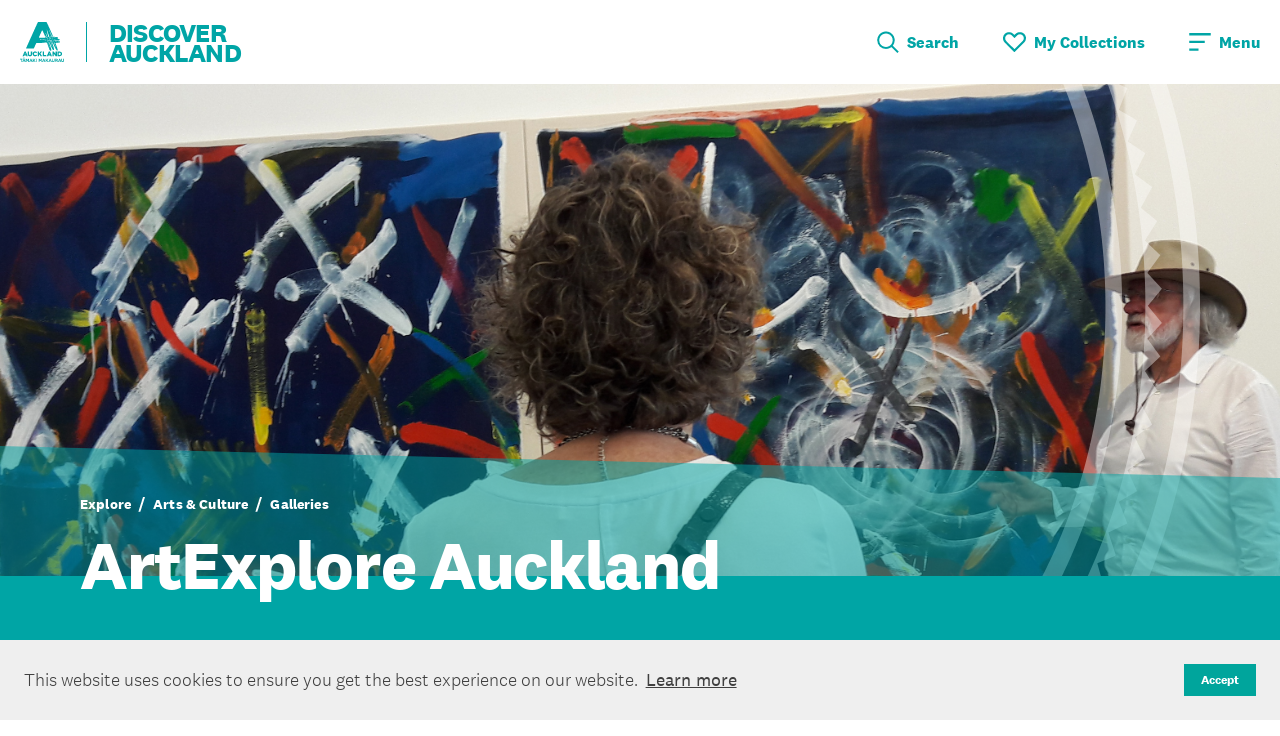

--- FILE ---
content_type: text/html; charset=utf-8
request_url: https://www.aucklandnz.com/explore/artexplore-auckland
body_size: 9492
content:
<!DOCTYPE html>
<html lang="en">
<head>
    <meta charset="utf-8">
    <meta name="viewport" content="width=device-width, initial-scale=1.0">



    <script
	defer
	data-strict-csp
	data-skip-css="false"
	src="https://cdn-prod.securiti.ai/consent/cookie-consent-sdk-loader-strict-csp.js"
	data-tenant-uuid="d62e2210-7dd0-469f-ba00-e068d1ed22f3"
	data-domain-uuid="45d2c0f7-a2d0-4a16-b603-a07da9edd487"
	data-backend-url="https://app.securiti.ai">
</script>

<!-- Google Tag Manager -->
<script>(function(w,d,s,l,i){w[l]=w[l]||[];w[l].push({'gtm.start':
new Date().getTime(),event:'gtm.js'});var f=d.getElementsByTagName(s)[0],
j=d.createElement(s),dl=l!='dataLayer'?'&l='+l:'';j.async=true;j.src=
'https://www.googletagmanager.com/gtm.js?id='+i+dl;f.parentNode.insertBefore(j,f);
})(window,document,'script','dataLayer','GTM-TDVP835');</script>
<!-- End Google Tag Manager -->

        <!-- Standard favicon.ico for legacy browser support -->
        <link rel="icon" type="image/x-icon" href="/public/assets/favicon/favicon.ico">
        <link rel="shortcut icon" type="image/x-icon" href="/public/assets/favicon/favicon.ico">
        <!-- PNG favicons for modern browsers with different sizes -->
        <link rel="icon" type="image/png" sizes="16x16" href="/public/assets/favicon/Auckland_A_Favicon_Square_Teal_RGB_16x16.png">
        <link rel="icon" type="image/png" sizes="32x32" href="/public/assets/favicon/Auckland_A_Favicon_Square_Teal_RGB_32x32.png">
        <link rel="icon" type="image/png" sizes="192x192" href="/public/assets/favicon/Auckland_A_Favicon_Square_Teal_RGB_192x192.png">
        <!-- Apple Touch Icon for iOS devices -->
        <link rel="apple-touch-icon" sizes="180x180" href="/public/assets/favicon/Auckland_A_Favicon_Square_Teal_RGB_180x180.png">
    <link href="/public/styles/variables.css?v=0.1.1448" rel="stylesheet" />
    <link href="/public/styles/main.css?v=0.1.1448" rel="stylesheet" />

    <script src="/js/scripts/jquery-3.5.1.min.js?v=0.1.1448"></script>

    
    
        <title>ArtExplore Auckland</title>
        <meta name="title" content="ArtExplore Auckland" />
        <meta property="og:title" content="ArtExplore Auckland" />
        <meta name="description" content="Art appreciation events. Art walking tours to find and delight in the contemporary art of New Zealand and Oceania with ArtExplore Guides and fellow ArtExplorers in Auckland.">
        <meta property="og:description" content="Art appreciation events. Art walking tours to find and delight in the contemporary art of New Zealand and Oceania with ArtExplore Guides and fellow ArtExplorers in Auckland." />
        <meta property="og:image" content="https://www.aucklandnz.com/media/media/tau/tau_media/venues/p-e7858175-a83e-bc43-17329da2e08e1d34-2544003.jpg?ext=.jpg&amp;crop=1331,0,2549,1857" />
        <meta property="og:url" content="https://www.aucklandnz.com/explore/artexplore-auckland" />
        <link rel="canonical" href="https://www.aucklandnz.com/explore/artexplore-auckland" />

            <script type='application/ld+json'>
            {
                "@context": "https://schema.org",
                "@type": ["Place", "Restaurant"],
                "name": "ArtExplore Auckland",
                "image": "https://www.aucklandnz.com/media/media/tau/tau_media/venues/p-e7858175-a83e-bc43-17329da2e08e1d34-2544003.jpg?ext=.jpg&crop=1331,0,2549,1857",
                "url": "https://www.aucklandnz.com/explore/artexplore-auckland"
            }
            </script>
        


    

    <script type="text/javascript" src="/Kentico.Resource/WebAnalytics/Logger.js?Culture=en-NZ&amp;HttpStatus=200&amp;Value=0" async></script>
</head>
<body>
    <!-- Google Tag Manager (noscript) -->
<noscript><iframe src="https://www.googletagmanager.com/ns.html?id=GTM-TDVP835"
height="0" width="0" style="display:none;visibility:hidden"></iframe></noscript>
<!-- End Google Tag Manager (noscript) -->

        
            
                
<nav data-ktc-search-exclude class="header nav-show ">
    <div class="header__overlay"></div>
    

    <div class="header__wrapper">
        <div class="tau-container">
            <div class="header__container">
                <div class="header__logo">
                        <a class="header__logo__link" href="/">
                            <svg class="header__logo__img" viewbox="0 0 15 15" xmlns="http://www.w3.org/2000/svg" xmlns:xlink="http://www.w3.org/1999/xlink" focusable="false">
                                <use xlink:href="/public/assets/icons/spritemap.svg?v=0.1.1448#logo"></use>
                            </svg>
                            <p class="header__logo__text">Discover Auckland</p>
                        </a>
                </div>
                
                    <div class="header__search__container js-search-header" data-search-link="/system/search-results" data-event-link="/events/all-events" data-explore-link="/explore" data-collection-link="/collections"></div>
                
                    <div class="header__heart">
                        <div class="js-my-collections-page-link" data-link="/my-collections"></div>
                    </div>
                <div class="header__nav  ">
                    <div class="header__nav__hamburger">
                        <button class="header__nav__hamburger__btn">
                            <div class="header__nav__hamburger__btn__wrapper">
                                <svg class="header__nav__hamburger__btn__icon header__nav__hamburger__btn__icon--menu" xmlns="http://www.w3.org/2000/svg" viewBox="0 0 16 14" fill="currentColor" aria-hidden="true" focusable="false"><path d="M.125.5h15.75v1.688H.125V.5Zm0 5.625h11.25v1.688H.125V6.125Zm6.75 5.625v1.688H.125V11.75h6.75Z" /></svg>
                                <svg class="header__nav__hamburger__btn__icon header__nav__hamburger__btn__icon--close" xmlns="http://www.w3.org/2000/svg" viewBox="0 0 12 13" fill="currentColor" aria-hidden="true" focusable="false"><path d="M11.379 2.066 7.16 6.25l4.184 4.184.597.597-1.16 1.196-.597-.598L6 7.445 1.816 11.63l-.597.598L.023 11.03l.598-.597L4.805 6.25.62 2.066.023 1.47 1.22.273l.597.598L6 5.09 10.184.906 10.78.31l1.196 1.16-.598.597Z" /></svg>
                            </div>
                            <h6 class="header__nav-text">Menu</h6>
                        </button>
                    </div>
                    <div class="header__nav__wrapper">
                        <div class="header__nav__container">
                            <div class="header__nav__search"></div>
                                <ul class="header__nav__links m-0 p-0" type="none">
                                        <li class="header__nav__link ">
                                            <a class="header__nav__link__text" href="/" target="_self" >
                                                Home
                                                    <p class="small-bold m-0 header__nav__link__text__te-reo">Te k&#x101;inga</p>
                                            </a>
                                        </li>
                                        <li class="header__nav__link ">
                                            <a class="header__nav__link__text" href="/events" target="_self" >
                                                Events
                                                    <p class="small-bold m-0 header__nav__link__text__te-reo">Ng&#x101; Kaupapa</p>
                                            </a>
                                        </li>
                                        <li class="header__nav__link header__nav__link--active">
                                            <a class="header__nav__link__text" href="/explore" target="_self" >
                                                Explore
                                                    <p class="small-bold m-0 header__nav__link__text__te-reo">Te T&#x16B;hura</p>
                                            </a>
                                        </li>
                                        <li class="header__nav__link ">
                                            <a class="header__nav__link__text" href="/inspire" target="_self" >
                                                Inspire
                                                    <p class="small-bold m-0 header__nav__link__text__te-reo">Hiringa</p>
                                            </a>
                                        </li>
                                        <li class="header__nav__link ">
                                            <a class="header__nav__link__text" href="/collections" target="_self" >
                                                Collections
                                                    <p class="small-bold m-0 header__nav__link__text__te-reo">Te R&#x101;rangi Torotoro</p>
                                            </a>
                                        </li>
                                        <li class="header__nav__link ">
                                            <a class="header__nav__link__text" href="/city-info" target="_self" >
                                                City Info
                                                    <p class="small-bold m-0 header__nav__link__text__te-reo">Taone m&#x14D;hiohio</p>
                                            </a>
                                        </li>
                                        <li class="header__nav__link ">
                                            <a class="header__nav__link__text" href="/contact-us" target="_self" >
                                                Contact Us
                                                    <p class="small-bold m-0 header__nav__link__text__te-reo">Whakap&#x101; Mai</p>
                                            </a>
                                        </li>
                                </ul>
                                <div class="header__nav__log-in">
                                    <a href="/Account/Login" class="header__nav__log-in__link btn btn__secondary--persian-green">Log in</a>
                                    <a href="/Account/Create" class="header__nav__sign-up__link">Sign up</a>
                                </div>
                        </div>
                    </div>
                </div>
            </div>
        </div>
    </div>
</nav>
            

    <main role="main" class="main-content" data-node-guid="b0e1bb78-9755-4ad5-8022-585acc44aca5" data-class-name="TAU.ListingDetail" data-forms-text-area-character-limit="250"
          data-microsite-name="">
        <div class="js-collection-modal"></div>
        


    <div class="hero-banner
            
            
            
            ">
            <div class="hero-banner__wrapper">
            <div class="hero-banner__container">
                <div class="hero-banner__imgs">
                        <div class="hero-banner__img hero-banner__img--desktop" style="background-image: url('/media/media/tau/tau_media/venues/p-e7858175-a83e-bc43-17329da2e08e1d34-2544003.jpg?ext=.jpg&amp;crop=526,147,3302,1321');"></div>
                        <div class="hero-banner__img hero-banner__img--mobile" style="background-image: url('/media/media/tau/tau_media/venues/p-e7858175-a83e-bc43-17329da2e08e1d34-2544003.jpg?ext=.jpg&amp;crop=1742,0,2000,2000');"></div>
                            <div class="hero-banner__img__shapes" style="background-image: url('/public/assets/images/hero-watermark.png')"></div>
                </div>
                <div class="hero-banner__content">
                    <div class="hero-banner__content__container">
                        <div class="tau-container">
                                        <nav aria-label="Breadcrumb" class="breadcrumb breadcrumb--primary">
            <div class="breadcrumb__container">
                <ol class="breadcrumb__list p-0 m-0">
                        <li class="breadcrumb__item">
                            <div class="breadcrumb__item__wrapper">
                                <a href="/explore" class="breadcrumb__link">Explore</a>
                                <span class="breadcrumb__link__slash">
                                    <svg class="breadcrumb-icon" viewbox="0 0 15 15" xmlns="http://www.w3.org/2000/svg" xmlns:xlink="http://www.w3.org/1999/xlink" focusable="false"><use xlink:href="/public/assets/icons/spritemap.svg#slash"></use></svg>
                                </span>
                            </div>
                        </li>
                        <li class="breadcrumb__item">
                            <div class="breadcrumb__item__wrapper">
                                <a href="/explore?category=Arts-Culture" class="breadcrumb__link">Arts &amp; Culture</a>
                                <span class="breadcrumb__link__slash">
                                    <svg class="breadcrumb-icon" viewbox="0 0 15 15" xmlns="http://www.w3.org/2000/svg" xmlns:xlink="http://www.w3.org/1999/xlink" focusable="false"><use xlink:href="/public/assets/icons/spritemap.svg#slash"></use></svg>
                                </span>
                            </div>
                        </li>
                        <li class="breadcrumb__item">
                            <div class="breadcrumb__item__wrapper">
                                <a href="/explore?category=Arts-Culture&amp;subCategories=Galleries" class="breadcrumb__link">Galleries</a>
                                <span class="breadcrumb__link__slash">
                                    <svg class="breadcrumb-icon" viewbox="0 0 15 15" xmlns="http://www.w3.org/2000/svg" xmlns:xlink="http://www.w3.org/1999/xlink" focusable="false"><use xlink:href="/public/assets/icons/spritemap.svg#slash"></use></svg>
                                </span>
                            </div>
                        </li>
                </ol>
            </div>
        </nav>

                            <div class="hero-banner__content__headline">
                                <h1 class="hero-banner__content__heading text-uppercase m-0">
                                    <span class='hyphen-text'>ArtExplore Auckland</span>
                                </h1>
                            </div>
                                <div class="hero-banner__content__description">
                                    <p class="m-0">
                                        Art appreciation events. Art walking tours to find and delight in the contemporary art of New Zealand and Oceania with ArtExplore Guides and fellow ArtExplorers in Auckland.
                                    </p>
                                </div>
                        </div>
                    </div>
                </div>
            </div>
        </div>
    </div>

<section class="page-content"
         data-region="Central Auckland"
         data-is-neighbourhood="False"
         data-neighbourhood="Kingsland"
         data-dpp-partner-level="">
    <div class="page-content__wrapper">
        <div class="page-content__container">
            <div class="page-content__overlay"></div>
            <div class="page-content__generic-info">
                <div class="page-content__generic-info__wrapper tau-container">
                    <ul class="page-content__generic-info__list p-0" type="none">
                            <li class="page-content__generic-info__item">
                                <p class="small-bold page-content__generic-info__item__label m-0">
                                    <span class="page-content__generic-info__select__item__label__english small-bold">More info</span>
                                    <span class="page-content__generic-info__select__item__label__tereo">He pārongo atu anō</span>
                                </p>
                                <a href="http://www.artexplore.co.nz" class="page-content__generic-info__item__value" target="_blank" rel='noopener noreferrer'>
                                    Visit website
                                    <svg class="page-content__generic-info__item__external-icon"
                                         viewbox="0 0 15 15"
                                         xmlns="http://www.w3.org/2000/svg"
                                         xmlns:xlink="http://www.w3.org/1999/xlink"
                                         focusable="false">
                                        <use xlink:href="/public/assets/icons/spritemap.svg?v=0.1.1448#external-link"></use>
                                    </svg>
                                </a>
                            </li>
                    </ul>
                        <button class="page-content__generic-info__collection btn btn__secondary--persian-green-transparent"
                                data-image="/media/media/tau/tau_media/venues/p-e7858175-a83e-bc43-17329da2e08e1d34-2544003.jpg?ext=.jpg&amp;crop=387,0,2654,2322&amp;width=400&amp;height=350"
                                data-title="ArtExplore Auckland"
                                data-category="Arts &amp; Culture"
                                data-favorite-type="CollectionItem"
                                data-class-name="TAU.ListingDetail"
                                data-google-place-id="Ei8xMiBTYW5kcmluZ2hhbSBSb2FkLCBBdWNrbGFuZCAxMDI0LCBOZXcgWmVhbGFuZCIwEi4KFAoSCbE_prWwRw1tEfMAqr7I9MUaEAwqFAoSCR0EtURSRg1tEVfSJrUFz6PQ"
                                data-dpp-partner-level=""
                                data-node-guid="b0e1bb78-9755-4ad5-8022-585acc44aca5">
                            <span class="btn__icon--left">
                                <div class="js-collection-heart"></div>
                            </span>
                            <span class="page-content__generic-info__collection__save-text">Save to collection</span>
                            <span class="page-content__generic-info__collection__saved-text">Added to collection</span>
                        </button>
                </div>
            </div>
            <div class="page-content__info">
                <div class="page-content__info__wrapper tau-container">
                    <div class="page-content__info__left">
                        <ul class="page-content__info__author" type="none">
                            <li>Words by Tourism New Zealand</li>
                            <li>Last updated 31 Jan 2026</li>
                        </ul>
                        <div class="page-content__info__content">
                            <p>Auckland has several precincts of fine contemporary dealer art galleries, with ever changing exhibitions of emerging, mid-career and established artists.<br />
<br />
Each week we walk a different cluster of galleries. We are introduced to the gallery, gallerist, the exhibition and sometimes we are lucky to get to talk with an artist. We get all the extras of being with a guide the gallerists know and respect.<br />
<br />
Returning several weeks later we find new exhibitions and therefore new experiences. &lsquo;TJ&rsquo; Terry McNamara MNZM, one of New Zealand&rsquo;s most well-known and knowledgeable art commentators, having written for NZ Herald for over 50 years, is the guide for the Auckland Saturday morning Walk &amp; Talk an Art Precinct. He freely shares his extensive knowledge.</p>
                        </div>
                    </div>
                    <div class="page-content__info__right">
                        <div class="page-content__map">
                            <div class="gmap" data-latitude="-36.87329266153" data-longitude="174.74601708466" data-zoom-level="16" data-icon="performing-arts"></div>
                        </div>
                            <div class="page-content__map__detail">
                                <div class="page-content__map__detail__icon">
                                    <svg class="pin-icon"
                                         viewbox="0 0 15 15"
                                         xmlns="http://www.w3.org/2000/svg"
                                         xmlns:xlink="http://www.w3.org/1999/xlink"
                                         focusable="false">
                                        <use xlink:href="/public/assets/icons/spritemap.svg?v=0.1.1448#pin"></use>
                                    </svg>
                                </div>
                                <div class="page-content__map__detail__wrapper">
                                    <h6 class="page-content__map__detail__label">
                                        <span class="page-content__map__detail__label__english">Location</span>
                                        <span class="page-content__map__detail__label__tereo">Te wāhi</span>
                                    </h6>
                                    <h5>12 Sandringham Rd, Kingsland</h5>
                                    <a href="https://maps.google.com/?q=-36.87329266153,174.74601708466" class="page-content__map__detail__route" target="_blank" rel='noopener noreferrer'>
                                        Plan your route
                                        <svg viewbox="0 0 15 15"
                                             xmlns="http://www.w3.org/2000/svg"
                                             xmlns:xlink="http://www.w3.org/1999/xlink"
                                             focusable="false">
                                            <use xlink:href="/public/assets/icons/spritemap.svg?v=0.1.1448#external-link"></use>
                                        </svg>
                                    </a>
                                </div>
                            </div>
                            <div class="page-content__map__detail">
                                <div class="page-content__map__detail__icon">
                                    <svg class="walking-icon"
                                         viewbox="0 0 15 15 "
                                         xmlns="http://www.w3.org/2000/svg"
                                         xmlns:xlink="http://www.w3.org/1999/xlink"
                                         focusable="false">
                                        <use xlink:href="/public/assets/icons/spritemap.svg?v=0.1.1448#walking"></use>
                                    </svg>
                                </div>
                                <div class="page-content__map__detail__wrapper">
                                    <h6 class="page-content__map__detail__label">
                                        <span class="page-content__map__detail__label__english">Getting there</span>
                                        <span class="page-content__map__detail__label__tereo">Te huarahi ki reira</span>
                                    </h6>
                                    <div class="page-content__map__detail__rte">
                                        Town: Usually inner city, Bus: Usually waling distance, Parking: We will let you know where to park if this is required
                                    </div>
                                </div>
                            </div>
                            <div class="page-content__map__detail">
                                <div class="page-content__map__detail__icon">
                                    <svg class="info-icon"
                                         viewbox="0 0 15 15"
                                         xmlns="http://www.w3.org/2000/svg"
                                         xmlns:xlink="http://www.w3.org/1999/xlink"
                                         focusable="false">
                                        <use xlink:href="/public/assets/icons/spritemap.svg?v=0.1.1448#info"></use>
                                    </svg>
                                </div>
                                <div class="page-content__map__detail__wrapper">
                                    <h6 class="page-content__map__detail__label">
                                        <span class="page-content__map__detail__label__english">Local tip</span>
                                        <span class="page-content__map__detail__label__tereo">He tīwhiri mō te rohe</span>
                                    </h6>
                                    <div class="page-content__map__detail__rte">
                                        Usually we are not affected by the weather
                                    </div>
                                </div>
                            </div>
                    </div>
                </div>
            </div>
        </div>
    </div>
</section>
    <section class="full-width-carousel">
        <div class="full-width-carousel__wrapper">
            <div class="full-width-carousel__container tau-containers">
                <div class="full-width-carousel__slides splide ">
                    <div class="full-width-carousel__slides__arrow">
                        <div class="full-width-carousel__slides__arrow__wrapper splide__arrows">
                            <button class="full-width-carousel__slides__arrow--prev splide__arrow splide__arrow--white splide__arrow--prev">
                                <svg class="splide__arrow--prev__icon"
                                     viewbox="0 0 15 15"
                                     xmlns="http://www.w3.org/2000/svg"
                                     xmlns:xlink="http://www.w3.org/1999/xlink"
                                     focusable="false">
                                    <use xlink:href="/public/assets/icons/spritemap.svg?v=0.1.1448#left-arrow"></use>
                                </svg>
                            </button>
                            <button class="full-width-carousel__slides__arrow--next splide__arrow splide__arrow--white splide__arrow--next">
                                <svg class="splide__arrow--next__icon"
                                     viewbox="0 0 15 15"
                                     xmlns="http://www.w3.org/2000/svg"
                                     xmlns:xlink="http://www.w3.org/1999/xlink"
                                     focusable="false">
                                    <use xlink:href="/public/assets/icons/spritemap.svg?v=0.1.1448#right-arrow"></use>
                                </svg>
                            </button>
                        </div>
                    </div>
                    <div class="full-width-carousel__slides__track splide__track">
                        <ul class="splide__list">
                                <li class="splide__slide full-width-carousel__slide">
                                    <div class="full-width-carousel__slide__wrapper">
                                        <div class="full-width-carousel__slide__bg">
                                                <img src="/media/media/tau/tau_media/venues/p-e7858175-a83e-bc43-17329da2e08e1d34-2544003_1.jpg?ext=.jpg&amp;width=1400&amp;height=800" alt="TJ (Terry) McNamara NZMOM (50 years NX Herald Critic) comments on Allan Maddox triptych" />

                                        </div>

                                    </div>
                                </li>
                                <li class="splide__slide full-width-carousel__slide">
                                    <div class="full-width-carousel__slide__wrapper">
                                        <div class="full-width-carousel__slide__bg">
                                                <img src="/media/media/tau/tau_media/venues/p-e7e3a38f-95aa-3249-33d77b6085990bb6-2544003.jpg?ext=.jpg&amp;width=1400&amp;height=800" alt="TJ McNamara in Gow Langsford Gallery Pat Hanley exhibition" />

                                        </div>

                                    </div>
                                </li>
                                <li class="splide__slide full-width-carousel__slide">
                                    <div class="full-width-carousel__slide__wrapper">
                                        <div class="full-width-carousel__slide__bg">
                                                <img src="/media/media/tau/tau_media/venues/p-e7f2e3aa-c660-4ded-ac5ae8ff3ef69ffe-2544003.jpg?ext=.jpg&amp;width=1400&amp;height=800" alt="Assoc Prof Linda Tyler in Jonathon Grant Gallery" />

                                        </div>

                                    </div>
                                </li>
                        </ul>
                    </div>
                </div>
            </div>
        </div>
    </section>




    <section data-ktc-search-exclude class="explore-component">
        <div class="explore-component__wrapper">
            <div class="explore-component__container">
                <div class="explore-component__card__header">
                    <h3 class="explore-component__card__heading"><span class='hyphen-text'>Explore Things </span><span class='hyphen-text'>To Do Nearby</span></h3>
                    <div class="explore-component__card__items-count"></div>
                        <a href="/explore?category=See-Do&amp;latitude=-36.87329266153&amp;longitude=174.74601708466" class="explore-component__card__header__see-all">See all</a>
                </div>
                <div class="explore-component__card__wrapper">
                    <div class="explore-component__carousel__splide">
                        <div class="explore-component__carousel__splide__container splide ">
                            <div class="splide__arrows"></div>
                            <div class="splide__track">
                                <ul class="splide__list">
                                        <li class="splide__slide">
                                            <a href="/explore/eden-park-rooftop-walk">
                                                <div class="tau-card" data-component-name="Suggested Content Carousel" data-favorite-type="CollectionItem" data-class-name="TAU.ListingDetail" data-google-place-id="ChIJCZ7JArJHDW0RdptFyWybd74" data-dpp-partner-level="" data-node-guid="e36686f9-7540-4234-8d19-88b459ab166f">
                                                    <div class="tau-card__wrapper">
                                                        <div class="tau-card__figure">
                                                            <div class="tau-card__add-to-collection">
                                                                <div class="js-collection-heart"></div>
                                                            </div>
                                                            <img class="tau-card__figure__img" src="/media/media/tau/tau_media/venues/eden-park-sky-sport-rooftop-tour-small.jpg?ext=.jpg&amp;crop=246,0,1289,1128&amp;width=400&amp;height=350" alt="Eden Park   Rooftop Walk" />
                                                        </div>
                                                        <div class="tau-card__content">
                                                            <div class="tau-card__headline">
                                                                <h5 class="tau-card__heading m-0">Eden Park   Rooftop Walk</h5>
                                                                    <div class="tag">
                                                                        <div class="tag__container">
                                                                            <div class="tag__content tag__content__icon">
                                                                                <svg class="tag__content__icon--category"
                                                                                     viewbox="0 0 15 15"
                                                                                     xmlns="http://www.w3.org/2000/svg"
                                                                                     xmlns:xlink="http://www.w3.org/1999/xlink"
                                                                                     focusable="false">
                                                                                    <use xlink:href="/public/assets/icons/spritemap.svg?v=0.1.1448#camera"></use>
                                                                                </svg>
                                                                            </div>
                                                                        </div>
                                                                    </div>
                                                            </div>
                                                            <ul class="tau-card__tag__list p-0" type="none">
                                                                    <li class="tau-card__tag__item is-category">
                                                                        <a href="/explore?category=See-Do">See &amp; Do</a>
                                                                    </li>
                                                                    <li class="tau-card__tag__item is-subcategory">
                                                                        <a href="/explore?subcategories=Sightseeing">Sightseeing</a>
                                                                    </li>
                                                                    <li class="tau-card__tag__item is-location">
                                                                        <a href="/explore?region=Central-Auckland">Central Auckland</a>
                                                                    </li>
                                                            </ul>
                                                        </div>
                                                    </div>
                                                </div>
                                            </a>
                                        </li>
                                        <li class="splide__slide">
                                            <a href="/explore/eden-park-tour">
                                                <div class="tau-card" data-component-name="Suggested Content Carousel" data-favorite-type="CollectionItem" data-class-name="TAU.ListingDetail" data-google-place-id="ChIJ9UR_0LNHDW0RBtr4Q9cWTS8" data-dpp-partner-level="" data-node-guid="213d667f-c8ca-47c3-b880-3edcb7084746">
                                                    <div class="tau-card__wrapper">
                                                        <div class="tau-card__figure">
                                                            <div class="tau-card__add-to-collection">
                                                                <div class="js-collection-heart"></div>
                                                            </div>
                                                            <img class="tau-card__figure__img" src="/media/media/tau/tau_media/venues/p-e2862e0a-95b9-fa4c-f6f5ba3c3f2b9f5c-2544003.jpg?ext=.jpg&amp;crop=702,0,3548,3105&amp;width=400&amp;height=350" alt="Eden Park Tour" />
                                                        </div>
                                                        <div class="tau-card__content">
                                                            <div class="tau-card__headline">
                                                                <h5 class="tau-card__heading m-0">Eden Park Tour</h5>
                                                                    <div class="tag">
                                                                        <div class="tag__container">
                                                                            <div class="tag__content tag__content__icon">
                                                                                <svg class="tag__content__icon--category"
                                                                                     viewbox="0 0 15 15"
                                                                                     xmlns="http://www.w3.org/2000/svg"
                                                                                     xmlns:xlink="http://www.w3.org/1999/xlink"
                                                                                     focusable="false">
                                                                                    <use xlink:href="/public/assets/icons/spritemap.svg?v=0.1.1448#camera"></use>
                                                                                </svg>
                                                                            </div>
                                                                        </div>
                                                                    </div>
                                                            </div>
                                                            <ul class="tau-card__tag__list p-0" type="none">
                                                                    <li class="tau-card__tag__item is-category">
                                                                        <a href="/explore?category=See-Do">See &amp; Do</a>
                                                                    </li>
                                                                    <li class="tau-card__tag__item is-subcategory">
                                                                        <a href="/explore?subcategories=Tours">Tours</a>
                                                                    </li>
                                                                    <li class="tau-card__tag__item is-location">
                                                                        <a href="/explore?region=Central-Auckland">Central Auckland</a>
                                                                    </li>
                                                            </ul>
                                                        </div>
                                                    </div>
                                                </div>
                                            </a>
                                        </li>
                                        <li class="splide__slide">
                                            <a href="/explore/indoor-golf-simulator-experience">
                                                <div class="tau-card" data-component-name="Suggested Content Carousel" data-favorite-type="CollectionItem" data-class-name="TAU.ListingDetail" data-google-place-id="ChIJcVbl9KNHDW0RWkikybaenTY" data-dpp-partner-level="" data-node-guid="f1ea4754-c942-4123-84ae-11290b44ec70">
                                                    <div class="tau-card__wrapper">
                                                        <div class="tau-card__figure">
                                                            <div class="tau-card__add-to-collection">
                                                                <div class="js-collection-heart"></div>
                                                            </div>
                                                            <img class="tau-card__figure__img" src="/media/media/tau/tau_media/venues/dsc07062.jpg?ext=.jpg&amp;crop=209,0,1334,1167&amp;width=400&amp;height=350" alt="Indoor Golf  Simulator Experience" />
                                                        </div>
                                                        <div class="tau-card__content">
                                                            <div class="tau-card__headline">
                                                                <h5 class="tau-card__heading m-0">Indoor Golf  Simulator Experience</h5>
                                                                    <div class="tag">
                                                                        <div class="tag__container">
                                                                            <div class="tag__content tag__content__icon">
                                                                                <svg class="tag__content__icon--category"
                                                                                     viewbox="0 0 15 15"
                                                                                     xmlns="http://www.w3.org/2000/svg"
                                                                                     xmlns:xlink="http://www.w3.org/1999/xlink"
                                                                                     focusable="false">
                                                                                    <use xlink:href="/public/assets/icons/spritemap.svg?v=0.1.1448#camera"></use>
                                                                                </svg>
                                                                            </div>
                                                                        </div>
                                                                    </div>
                                                            </div>
                                                            <ul class="tau-card__tag__list p-0" type="none">
                                                                    <li class="tau-card__tag__item is-category">
                                                                        <a href="/explore?category=See-Do">See &amp; Do</a>
                                                                    </li>
                                                                    <li class="tau-card__tag__item is-subcategory">
                                                                        <a href="/explore?subcategories=Leisure-Entertainment">Leisure &amp; Entertainment</a>
                                                                    </li>
                                                                    <li class="tau-card__tag__item is-location">
                                                                        <a href="/explore?region=Central-Auckland">Central Auckland</a>
                                                                    </li>
                                                            </ul>
                                                        </div>
                                                    </div>
                                                </div>
                                            </a>
                                        </li>
                                        <li class="splide__slide">
                                            <a href="/explore/social-nature-movement-dark-sky-stargazing-tours">
                                                <div class="tau-card" data-component-name="Suggested Content Carousel" data-favorite-type="CollectionItem" data-class-name="TAU.ListingDetail" data-google-place-id="EjIxLzQ1IEVkZW52YWxlIENyZXNjZW50LCBBdWNrbGFuZCAxMDI0LCBOZXcgWmVhbGFuZCI3GjUKMBIuChQKEglneNtgz0cNbRENEimSZkvc3BAtKhQKEgn7S_RVz0cNbRFBY4xS8vvjchIBMQ" data-dpp-partner-level="" data-node-guid="bcaff7c7-0dfd-4c1c-a1be-881ffc137cd7">
                                                    <div class="tau-card__wrapper">
                                                        <div class="tau-card__figure">
                                                            <div class="tau-card__add-to-collection">
                                                                <div class="js-collection-heart"></div>
                                                            </div>
                                                            <img class="tau-card__figure__img" src="/media/media/tau/tau_media/venues/dark_sky_stargazing.jpg?ext=.jpg&amp;crop=0,0,800,700&amp;width=400&amp;height=350" alt="Dark Sky Stargazing Tours" />
                                                        </div>
                                                        <div class="tau-card__content">
                                                            <div class="tau-card__headline">
                                                                <h5 class="tau-card__heading m-0">Dark Sky Stargazing Tours</h5>
                                                                    <div class="tag">
                                                                        <div class="tag__container">
                                                                            <div class="tag__content tag__content__icon">
                                                                                <svg class="tag__content__icon--category"
                                                                                     viewbox="0 0 15 15"
                                                                                     xmlns="http://www.w3.org/2000/svg"
                                                                                     xmlns:xlink="http://www.w3.org/1999/xlink"
                                                                                     focusable="false">
                                                                                    <use xlink:href="/public/assets/icons/spritemap.svg?v=0.1.1448#camera"></use>
                                                                                </svg>
                                                                            </div>
                                                                        </div>
                                                                    </div>
                                                            </div>
                                                            <ul class="tau-card__tag__list p-0" type="none">
                                                                    <li class="tau-card__tag__item is-category">
                                                                        <a href="/explore?category=See-Do">See &amp; Do</a>
                                                                    </li>
                                                                    <li class="tau-card__tag__item is-subcategory">
                                                                        <a href="/explore?subcategories=Tours">Tours</a>
                                                                    </li>
                                                                    <li class="tau-card__tag__item is-location">
                                                                        <a href="/explore?region=Central-Auckland">Central Auckland</a>
                                                                    </li>
                                                            </ul>
                                                        </div>
                                                    </div>
                                                </div>
                                            </a>
                                        </li>
                                        <li class="splide__slide">
                                            <a href="/explore/luxury-adventures">
                                                <div class="tau-card" data-component-name="Suggested Content Carousel" data-favorite-type="CollectionItem" data-class-name="TAU.ListingDetail" data-google-place-id="ChIJ_8t6fHJHDW0RIc-bgDCFdfM" data-dpp-partner-level="" data-node-guid="23200f4d-f362-4ddb-af0a-9853c78d81a1">
                                                    <div class="tau-card__wrapper">
                                                        <div class="tau-card__figure">
                                                            <div class="tau-card__add-to-collection">
                                                                <div class="js-collection-heart"></div>
                                                            </div>
                                                            <img class="tau-card__figure__img" src="/media/media/tau/tau_media/venues/p-f5315e70-0ceb-3ffa-68a86a67af9000df-2544003.jpeg?ext=.jpeg&amp;crop=0,0,1200,1200&amp;width=400&amp;height=350" alt="Luxury Adventures" />
                                                        </div>
                                                        <div class="tau-card__content">
                                                            <div class="tau-card__headline">
                                                                <h5 class="tau-card__heading m-0">Luxury Adventures</h5>
                                                                    <div class="tag">
                                                                        <div class="tag__container">
                                                                            <div class="tag__content tag__content__icon">
                                                                                <svg class="tag__content__icon--category"
                                                                                     viewbox="0 0 15 15"
                                                                                     xmlns="http://www.w3.org/2000/svg"
                                                                                     xmlns:xlink="http://www.w3.org/1999/xlink"
                                                                                     focusable="false">
                                                                                    <use xlink:href="/public/assets/icons/spritemap.svg?v=0.1.1448#camera"></use>
                                                                                </svg>
                                                                            </div>
                                                                        </div>
                                                                    </div>
                                                            </div>
                                                            <ul class="tau-card__tag__list p-0" type="none">
                                                                    <li class="tau-card__tag__item is-category">
                                                                        <a href="/explore?category=See-Do">See &amp; Do</a>
                                                                    </li>
                                                                    <li class="tau-card__tag__item is-subcategory">
                                                                        <a href="/explore?subcategories=Adventure-Adrenaline,Scenic-Flights,Sightseeing">Adventure &amp; Adrenaline, Scenic Flights, Sightseeing</a>
                                                                    </li>
                                                                    <li class="tau-card__tag__item is-location">
                                                                        <a href="/explore?region=Central-Auckland">Central Auckland</a>
                                                                    </li>
                                                            </ul>
                                                        </div>
                                                    </div>
                                                </div>
                                            </a>
                                        </li>
                                        <li class="splide__slide">
                                            <a href="/explore/new-flavour">
                                                <div class="tau-card" data-component-name="Suggested Content Carousel" data-favorite-type="CollectionItem" data-class-name="TAU.ListingDetail" data-google-place-id="ChIJKfnjsk5GDW0RS0ZU4BfX-5Q" data-dpp-partner-level="" data-node-guid="d5bb9d6b-8230-4993-a3dd-810344737423">
                                                    <div class="tau-card__wrapper">
                                                        <div class="tau-card__figure">
                                                            <div class="tau-card__add-to-collection">
                                                                <div class="js-collection-heart"></div>
                                                            </div>
                                                            <img class="tau-card__figure__img" src="/media/media/tau/collections/after-hours-eateries/new-flavour.jpg?ext=.jpg&amp;crop=505,109,1034,905&amp;width=400&amp;height=350" alt="New Flavour" />
                                                        </div>
                                                        <div class="tau-card__content">
                                                            <div class="tau-card__headline">
                                                                <h5 class="tau-card__heading m-0">New Flavour</h5>
                                                                    <div class="tag">
                                                                        <div class="tag__container">
                                                                            <div class="tag__content tag__content__icon">
                                                                                <svg class="tag__content__icon--category"
                                                                                     viewbox="0 0 15 15"
                                                                                     xmlns="http://www.w3.org/2000/svg"
                                                                                     xmlns:xlink="http://www.w3.org/1999/xlink"
                                                                                     focusable="false">
                                                                                    <use xlink:href="/public/assets/icons/spritemap.svg?v=0.1.1448#camera"></use>
                                                                                </svg>
                                                                            </div>
                                                                        </div>
                                                                    </div>
                                                            </div>
                                                            <ul class="tau-card__tag__list p-0" type="none">
                                                                    <li class="tau-card__tag__item is-category">
                                                                        <a href="/explore?category=See-Do">See &amp; Do</a>
                                                                    </li>
                                                                    <li class="tau-card__tag__item is-location">
                                                                        <a href="/explore?region=Central-Auckland">Central Auckland</a>
                                                                    </li>
                                                            </ul>
                                                        </div>
                                                    </div>
                                                </div>
                                            </a>
                                        </li>
                                </ul>
                            </div>
                        </div>
                    </div>
                </div>
            </div>
        </div>
    </section>

    <section data-ktc-search-exclude class="explore-component">
        <div class="explore-component__wrapper">
            <div class="explore-component__container">
                <div class="explore-component__card__header">
                    <h3 class="explore-component__card__heading"><span class='hyphen-text'>Discover Delicious </span><span class='hyphen-text'>Eateries Nearby</span></h3>
                    <div class="explore-component__card__items-count"></div>
                        <a href="/explore?category=Eat-Drink&amp;latitude=-36.87329266153&amp;longitude=174.74601708466" class="explore-component__card__header__see-all">See all</a>
                </div>
                <div class="explore-component__card__wrapper">
                    <div class="explore-component__carousel__splide">
                        <div class="explore-component__carousel__splide__container splide ">
                            <div class="splide__arrows"></div>
                            <div class="splide__track">
                                <ul class="splide__list">
                                        <li class="splide__slide">
                                            <a href="/explore/taiko">
                                                <div class="tau-card" data-component-name="Suggested Content Carousel" data-favorite-type="CollectionItem" data-class-name="TAU.ListingDetail" data-google-place-id="ChIJHdRl9rBHDW0R1HS2mFTXPAA" data-dpp-partner-level="" data-node-guid="3526f981-e753-414d-a11d-be34ea197bb1">
                                                    <div class="tau-card__wrapper">
                                                        <div class="tau-card__figure">
                                                            <div class="tau-card__add-to-collection">
                                                                <div class="js-collection-heart"></div>
                                                            </div>
                                                            <img class="tau-card__figure__img" src="/media/media/tau/tau_media/restaurants/8ccc53cc8ff8cc31ac3ae7fb0408935642c90235.jpg?ext=.jpg&amp;crop=91,0,781,683&amp;width=400&amp;height=350" alt="Taiko" />
                                                        </div>
                                                        <div class="tau-card__content">
                                                            <div class="tau-card__headline">
                                                                <h5 class="tau-card__heading m-0">Taiko</h5>
                                                                    <div class="tag">
                                                                        <div class="tag__container">
                                                                            <div class="tag__content tag__content__icon">
                                                                                <svg class="tag__content__icon--category"
                                                                                     viewbox="0 0 15 15"
                                                                                     xmlns="http://www.w3.org/2000/svg"
                                                                                     xmlns:xlink="http://www.w3.org/1999/xlink"
                                                                                     focusable="false">
                                                                                    <use xlink:href="/public/assets/icons/spritemap.svg?v=0.1.1448#cutlery"></use>
                                                                                </svg>
                                                                            </div>
                                                                        </div>
                                                                    </div>
                                                            </div>
                                                            <ul class="tau-card__tag__list p-0" type="none">
                                                                    <li class="tau-card__tag__item is-category">
                                                                        <a href="/explore?category=Eat-Drink">Eat &amp; Drink</a>
                                                                    </li>
                                                                    <li class="tau-card__tag__item is-subcategory">
                                                                        <a href="/explore?subcategories=Restaurants">Restaurants</a>
                                                                    </li>
                                                                    <li class="tau-card__tag__item is-location">
                                                                        <a href="/explore?region=Central-Auckland">Central Auckland</a>
                                                                    </li>
                                                            </ul>
                                                        </div>
                                                    </div>
                                                </div>
                                            </a>
                                        </li>
                                        <li class="splide__slide">
                                            <a href="/explore/at-bangkok">
                                                <div class="tau-card" data-component-name="Suggested Content Carousel" data-favorite-type="CollectionItem" data-class-name="TAU.ListingDetail" data-google-place-id="ChIJOxcC87BHDW0RsYMX_dZIi2E" data-dpp-partner-level="" data-node-guid="521ee1ac-1aac-427c-9b76-15920af893f2">
                                                    <div class="tau-card__wrapper">
                                                        <div class="tau-card__figure">
                                                            <div class="tau-card__add-to-collection">
                                                                <div class="js-collection-heart"></div>
                                                            </div>
                                                            <img class="tau-card__figure__img" src="/media/media/tau/tau_media/restaurants/2f2baea2b5f59dd41e9388ad93548eb096f1ed45.jpg?ext=.jpg&amp;crop=78,0,706,618&amp;width=400&amp;height=350" alt="At Bangkok" />
                                                        </div>
                                                        <div class="tau-card__content">
                                                            <div class="tau-card__headline">
                                                                <h5 class="tau-card__heading m-0">At Bangkok</h5>
                                                                    <div class="tag">
                                                                        <div class="tag__container">
                                                                            <div class="tag__content tag__content__icon">
                                                                                <svg class="tag__content__icon--category"
                                                                                     viewbox="0 0 15 15"
                                                                                     xmlns="http://www.w3.org/2000/svg"
                                                                                     xmlns:xlink="http://www.w3.org/1999/xlink"
                                                                                     focusable="false">
                                                                                    <use xlink:href="/public/assets/icons/spritemap.svg?v=0.1.1448#cutlery"></use>
                                                                                </svg>
                                                                            </div>
                                                                        </div>
                                                                    </div>
                                                            </div>
                                                            <ul class="tau-card__tag__list p-0" type="none">
                                                                    <li class="tau-card__tag__item is-category">
                                                                        <a href="/explore?category=Eat-Drink">Eat &amp; Drink</a>
                                                                    </li>
                                                                    <li class="tau-card__tag__item is-subcategory">
                                                                        <a href="/explore?subcategories=Restaurants">Restaurants</a>
                                                                    </li>
                                                                    <li class="tau-card__tag__item is-location">
                                                                        <a href="/explore?region=Central-Auckland">Central Auckland</a>
                                                                    </li>
                                                            </ul>
                                                        </div>
                                                    </div>
                                                </div>
                                            </a>
                                        </li>
                                        <li class="splide__slide">
                                            <a href="/explore/atomic-coffee-roasters">
                                                <div class="tau-card" data-component-name="Suggested Content Carousel" data-favorite-type="CollectionItem" data-class-name="TAU.ListingDetail" data-google-place-id="ChIJTTRWv7BHDW0RUjXyu15qbT0" data-dpp-partner-level="" data-node-guid="730093bf-29b5-4efe-86da-fb34737a557b">
                                                    <div class="tau-card__wrapper">
                                                        <div class="tau-card__figure">
                                                            <div class="tau-card__add-to-collection">
                                                                <div class="js-collection-heart"></div>
                                                            </div>
                                                            <img class="tau-card__figure__img" src="/media/media/tau/tau_media/eat%20and%20drink/cafes/eat-drink-cafe-atomic-coffee-roasters.jpg?ext=.jpg&amp;crop=320,0,878,768&amp;width=400&amp;height=350" alt="Atomic Coffee Roasters" />
                                                        </div>
                                                        <div class="tau-card__content">
                                                            <div class="tau-card__headline">
                                                                <h5 class="tau-card__heading m-0">Atomic Coffee Roasters</h5>
                                                                    <div class="tag">
                                                                        <div class="tag__container">
                                                                            <div class="tag__content tag__content__icon">
                                                                                <svg class="tag__content__icon--category"
                                                                                     viewbox="0 0 15 15"
                                                                                     xmlns="http://www.w3.org/2000/svg"
                                                                                     xmlns:xlink="http://www.w3.org/1999/xlink"
                                                                                     focusable="false">
                                                                                    <use xlink:href="/public/assets/icons/spritemap.svg?v=0.1.1448#cutlery"></use>
                                                                                </svg>
                                                                            </div>
                                                                        </div>
                                                                    </div>
                                                            </div>
                                                            <ul class="tau-card__tag__list p-0" type="none">
                                                                    <li class="tau-card__tag__item is-category">
                                                                        <a href="/explore?category=Eat-Drink">Eat &amp; Drink</a>
                                                                    </li>
                                                                    <li class="tau-card__tag__item is-subcategory">
                                                                        <a href="/explore?subcategories=Cafes">Cafes</a>
                                                                    </li>
                                                                    <li class="tau-card__tag__item is-location">
                                                                        <a href="/explore?region=Central-Auckland">Central Auckland</a>
                                                                    </li>
                                                            </ul>
                                                        </div>
                                                    </div>
                                                </div>
                                            </a>
                                        </li>
                                        <li class="splide__slide">
                                            <a href="/explore/the-portland-public-house">
                                                <div class="tau-card" data-component-name="Suggested Content Carousel" data-favorite-type="CollectionItem" data-class-name="TAU.ListingDetail" data-google-place-id="ChIJh6Bb87BHDW0Rq-zMihHxnRw" data-dpp-partner-level="" data-node-guid="e6d43f8e-2b63-4339-9663-52ce25d76a9e">
                                                    <div class="tau-card__wrapper">
                                                        <div class="tau-card__figure">
                                                            <div class="tau-card__add-to-collection">
                                                                <div class="js-collection-heart"></div>
                                                            </div>
                                                            <img class="tau-card__figure__img" src="/media/media/tau/tau_media/restaurants/3d62f46f5485b0b9d08730ac996fde93dcc4b4ff.jpg?ext=.jpg&amp;crop=79,0,702,614&amp;width=400&amp;height=350" alt="The Portland    Public House" />
                                                        </div>
                                                        <div class="tau-card__content">
                                                            <div class="tau-card__headline">
                                                                <h5 class="tau-card__heading m-0">The Portland    Public House</h5>
                                                                    <div class="tag">
                                                                        <div class="tag__container">
                                                                            <div class="tag__content tag__content__icon">
                                                                                <svg class="tag__content__icon--category"
                                                                                     viewbox="0 0 15 15"
                                                                                     xmlns="http://www.w3.org/2000/svg"
                                                                                     xmlns:xlink="http://www.w3.org/1999/xlink"
                                                                                     focusable="false">
                                                                                    <use xlink:href="/public/assets/icons/spritemap.svg?v=0.1.1448#cutlery"></use>
                                                                                </svg>
                                                                            </div>
                                                                        </div>
                                                                    </div>
                                                            </div>
                                                            <ul class="tau-card__tag__list p-0" type="none">
                                                                    <li class="tau-card__tag__item is-category">
                                                                        <a href="/explore?category=Eat-Drink">Eat &amp; Drink</a>
                                                                    </li>
                                                                    <li class="tau-card__tag__item is-subcategory">
                                                                        <a href="/explore?subcategories=Bars">Bars</a>
                                                                    </li>
                                                                    <li class="tau-card__tag__item is-location">
                                                                        <a href="/explore?region=Central-Auckland">Central Auckland</a>
                                                                    </li>
                                                            </ul>
                                                        </div>
                                                    </div>
                                                </div>
                                            </a>
                                        </li>
                                        <li class="splide__slide">
                                            <a href="/explore/venosa">
                                                <div class="tau-card" data-component-name="Suggested Content Carousel" data-favorite-type="CollectionItem" data-class-name="TAU.ListingDetail" data-google-place-id="ChIJRbOZT7BHDW0Rf6DtOEc8D1s" data-dpp-partner-level="" data-node-guid="45ab6468-6caa-42f2-8b60-383a3202037e">
                                                    <div class="tau-card__wrapper">
                                                        <div class="tau-card__figure">
                                                            <div class="tau-card__add-to-collection">
                                                                <div class="js-collection-heart"></div>
                                                            </div>
                                                            <img class="tau-card__figure__img" src="/media/media/tau/tau_media/restaurants/b6341b91829910e445573707cdb335f970f735b2.jpg?ext=.jpg&amp;crop=91,0,539,472&amp;width=400&amp;height=350" alt="Venosa" />
                                                        </div>
                                                        <div class="tau-card__content">
                                                            <div class="tau-card__headline">
                                                                <h5 class="tau-card__heading m-0">Venosa</h5>
                                                                    <div class="tag">
                                                                        <div class="tag__container">
                                                                            <div class="tag__content tag__content__icon">
                                                                                <svg class="tag__content__icon--category"
                                                                                     viewbox="0 0 15 15"
                                                                                     xmlns="http://www.w3.org/2000/svg"
                                                                                     xmlns:xlink="http://www.w3.org/1999/xlink"
                                                                                     focusable="false">
                                                                                    <use xlink:href="/public/assets/icons/spritemap.svg?v=0.1.1448#cutlery"></use>
                                                                                </svg>
                                                                            </div>
                                                                        </div>
                                                                    </div>
                                                            </div>
                                                            <ul class="tau-card__tag__list p-0" type="none">
                                                                    <li class="tau-card__tag__item is-category">
                                                                        <a href="/explore?category=Eat-Drink">Eat &amp; Drink</a>
                                                                    </li>
                                                                    <li class="tau-card__tag__item is-subcategory">
                                                                        <a href="/explore?subcategories=Restaurants">Restaurants</a>
                                                                    </li>
                                                                    <li class="tau-card__tag__item is-location">
                                                                        <a href="/explore?region=Central-Auckland">Central Auckland</a>
                                                                    </li>
                                                            </ul>
                                                        </div>
                                                    </div>
                                                </div>
                                            </a>
                                        </li>
                                        <li class="splide__slide">
                                            <a href="/explore/umu-pizza">
                                                <div class="tau-card" data-component-name="Suggested Content Carousel" data-favorite-type="CollectionItem" data-class-name="TAU.ListingDetail" data-google-place-id="ChIJVbvn9LBHDW0RGp_0b99WOmM" data-dpp-partner-level="" data-node-guid="bcce0342-8c8f-4870-b1bc-643f621ae216">
                                                    <div class="tau-card__wrapper">
                                                        <div class="tau-card__figure">
                                                            <div class="tau-card__add-to-collection">
                                                                <div class="js-collection-heart"></div>
                                                            </div>
                                                            <img class="tau-card__figure__img" src="/media/media/tau/tau_media/eat%20and%20drink/restaurants/eat-drink-restaurats-umu-pizza.jpg?ext=.jpg&amp;crop=0,0,800,700&amp;width=400&amp;height=350" alt="Umu Pizza" />
                                                        </div>
                                                        <div class="tau-card__content">
                                                            <div class="tau-card__headline">
                                                                <h5 class="tau-card__heading m-0">Umu Pizza</h5>
                                                                    <div class="tag">
                                                                        <div class="tag__container">
                                                                            <div class="tag__content tag__content__icon">
                                                                                <svg class="tag__content__icon--category"
                                                                                     viewbox="0 0 15 15"
                                                                                     xmlns="http://www.w3.org/2000/svg"
                                                                                     xmlns:xlink="http://www.w3.org/1999/xlink"
                                                                                     focusable="false">
                                                                                    <use xlink:href="/public/assets/icons/spritemap.svg?v=0.1.1448#cutlery"></use>
                                                                                </svg>
                                                                            </div>
                                                                        </div>
                                                                    </div>
                                                            </div>
                                                            <ul class="tau-card__tag__list p-0" type="none">
                                                                    <li class="tau-card__tag__item is-category">
                                                                        <a href="/explore?category=Eat-Drink">Eat &amp; Drink</a>
                                                                    </li>
                                                                    <li class="tau-card__tag__item is-subcategory">
                                                                        <a href="/explore?subcategories=Restaurants">Restaurants</a>
                                                                    </li>
                                                                    <li class="tau-card__tag__item is-location">
                                                                        <a href="/explore?region=Central-Auckland">Central Auckland</a>
                                                                    </li>
                                                            </ul>
                                                        </div>
                                                    </div>
                                                </div>
                                            </a>
                                        </li>
                                </ul>
                            </div>
                        </div>
                    </div>
                </div>
            </div>
        </div>
    </section>

    <section data-ktc-search-exclude class="explore-component">
        <div class="explore-component__wrapper">
            <div class="explore-component__container">
                <div class="explore-component__card__header">
                    <h3 class="explore-component__card__heading"><span class='hyphen-text'>Book & Stay a </span><span class='hyphen-text'>Night or Two Nearby</span></h3>
                    <div class="explore-component__card__items-count"></div>
                        <a href="/explore?category=Stay&amp;latitude=-36.87329266153&amp;longitude=174.74601708466" class="explore-component__card__header__see-all">See all</a>
                </div>
                <div class="explore-component__card__wrapper">
                    <div class="explore-component__carousel__splide">
                        <div class="explore-component__carousel__splide__container splide ">
                            <div class="splide__arrows"></div>
                            <div class="splide__track">
                                <ul class="splide__list">
                                        <li class="splide__slide">
                                            <a href="/explore/asure-at-eden-park">
                                                <div class="tau-card" data-component-name="Suggested Content Carousel" data-favorite-type="CollectionItem" data-class-name="TAU.ListingDetail" data-google-place-id="ChIJzT5AsrFHDW0RkdGzeoSA7gE" data-dpp-partner-level="" data-node-guid="79269207-332a-46ea-a97e-ce82565d5da3">
                                                    <div class="tau-card__wrapper">
                                                        <div class="tau-card__figure">
                                                            <div class="tau-card__add-to-collection">
                                                                <div class="js-collection-heart"></div>
                                                            </div>
                                                            <img class="tau-card__figure__img" src="/media/media/tau/tau_media/venues/p-27bc14e0-e044-a376-2470d210dad06310-2544003.jpg?ext=.jpg&amp;crop=599,0,3255,2848&amp;width=400&amp;height=350" alt="ASURE At Eden Park" />
                                                        </div>
                                                        <div class="tau-card__content">
                                                            <div class="tau-card__headline">
                                                                <h5 class="tau-card__heading m-0">ASURE At Eden Park</h5>
                                                                    <div class="tag">
                                                                        <div class="tag__container">
                                                                            <div class="tag__content tag__content__icon">
                                                                                <svg class="tag__content__icon--category"
                                                                                     viewbox="0 0 15 15"
                                                                                     xmlns="http://www.w3.org/2000/svg"
                                                                                     xmlns:xlink="http://www.w3.org/1999/xlink"
                                                                                     focusable="false">
                                                                                    <use xlink:href="/public/assets/icons/spritemap.svg?v=0.1.1448#bed"></use>
                                                                                </svg>
                                                                            </div>
                                                                        </div>
                                                                    </div>
                                                            </div>
                                                            <ul class="tau-card__tag__list p-0" type="none">
                                                                    <li class="tau-card__tag__item is-category">
                                                                        <a href="/explore?category=Stay">Stay</a>
                                                                    </li>
                                                                    <li class="tau-card__tag__item is-subcategory">
                                                                        <a href="/explore?subcategories=Holiday-Homes,Hotel">Holiday Homes, Hotel</a>
                                                                    </li>
                                                                    <li class="tau-card__tag__item is-location">
                                                                        <a href="/explore?region=Central-Auckland">Central Auckland</a>
                                                                    </li>
                                                            </ul>
                                                        </div>
                                                    </div>
                                                </div>
                                            </a>
                                        </li>
                                        <li class="splide__slide">
                                            <a href="/explore/staydium-glamping">
                                                <div class="tau-card" data-component-name="Suggested Content Carousel" data-favorite-type="CollectionItem" data-class-name="TAU.ListingDetail" data-google-place-id="ChIJCZ7JArJHDW0RdptFyWybd74" data-dpp-partner-level="" data-node-guid="3b46eecc-29ed-4efc-b08a-98d6d740cb8d">
                                                    <div class="tau-card__wrapper">
                                                        <div class="tau-card__figure">
                                                            <div class="tau-card__add-to-collection">
                                                                <div class="js-collection-heart"></div>
                                                            </div>
                                                            <img class="tau-card__figure__img" src="/media/media/tau/tau_media/venues/160719-airbnbeden-1002.jpg?ext=.jpg&amp;crop=426,0,4000,3500&amp;width=400&amp;height=350" alt="Staydium Glamping" />
                                                        </div>
                                                        <div class="tau-card__content">
                                                            <div class="tau-card__headline">
                                                                <h5 class="tau-card__heading m-0">Staydium Glamping</h5>
                                                                    <div class="tag">
                                                                        <div class="tag__container">
                                                                            <div class="tag__content tag__content__icon">
                                                                                <svg class="tag__content__icon--category"
                                                                                     viewbox="0 0 15 15"
                                                                                     xmlns="http://www.w3.org/2000/svg"
                                                                                     xmlns:xlink="http://www.w3.org/1999/xlink"
                                                                                     focusable="false">
                                                                                    <use xlink:href="/public/assets/icons/spritemap.svg?v=0.1.1448#bed"></use>
                                                                                </svg>
                                                                            </div>
                                                                        </div>
                                                                    </div>
                                                            </div>
                                                            <ul class="tau-card__tag__list p-0" type="none">
                                                                    <li class="tau-card__tag__item is-category">
                                                                        <a href="/explore?category=Stay">Stay</a>
                                                                    </li>
                                                                    <li class="tau-card__tag__item is-subcategory">
                                                                        <a href="/explore?subcategories=Glamping">Glamping</a>
                                                                    </li>
                                                                    <li class="tau-card__tag__item is-location">
                                                                        <a href="/explore?region=Central-Auckland">Central Auckland</a>
                                                                    </li>
                                                            </ul>
                                                        </div>
                                                    </div>
                                                </div>
                                            </a>
                                        </li>
                                        <li class="splide__slide">
                                            <a href="/explore/eden-park-bed-and-breakfast">
                                                <div class="tau-card" data-component-name="Suggested Content Carousel" data-favorite-type="CollectionItem" data-class-name="TAU.ListingDetail" data-google-place-id="ChIJl4IxFLRHDW0RJ6fBuVlG6bs" data-dpp-partner-level="" data-node-guid="715d1897-c4b0-4f47-8746-8640963bd7b1">
                                                    <div class="tau-card__wrapper">
                                                        <div class="tau-card__figure">
                                                            <div class="tau-card__add-to-collection">
                                                                <div class="js-collection-heart"></div>
                                                            </div>
                                                            <img class="tau-card__figure__img" src="/media/media/tau/tau_media/venues/p-ca60c1da-cd5f-ab00-091fd31748c95c7d-2544003.jpg?ext=.jpg&amp;crop=0,0,998,998&amp;width=400&amp;height=350" alt="Eden Park   Bed and    Breakfast" />
                                                        </div>
                                                        <div class="tau-card__content">
                                                            <div class="tau-card__headline">
                                                                <h5 class="tau-card__heading m-0">Eden Park   Bed and    Breakfast</h5>
                                                                    <div class="tag">
                                                                        <div class="tag__container">
                                                                            <div class="tag__content tag__content__icon">
                                                                                <svg class="tag__content__icon--category"
                                                                                     viewbox="0 0 15 15"
                                                                                     xmlns="http://www.w3.org/2000/svg"
                                                                                     xmlns:xlink="http://www.w3.org/1999/xlink"
                                                                                     focusable="false">
                                                                                    <use xlink:href="/public/assets/icons/spritemap.svg?v=0.1.1448#bed"></use>
                                                                                </svg>
                                                                            </div>
                                                                        </div>
                                                                    </div>
                                                            </div>
                                                            <ul class="tau-card__tag__list p-0" type="none">
                                                                    <li class="tau-card__tag__item is-category">
                                                                        <a href="/explore?category=Stay">Stay</a>
                                                                    </li>
                                                                    <li class="tau-card__tag__item is-subcategory">
                                                                        <a href="/explore?subcategories=Hotel">Hotel</a>
                                                                    </li>
                                                                    <li class="tau-card__tag__item is-location">
                                                                        <a href="/explore?region=Central-Auckland">Central Auckland</a>
                                                                    </li>
                                                            </ul>
                                                        </div>
                                                    </div>
                                                </div>
                                            </a>
                                        </li>
                                        <li class="splide__slide">
                                            <a href="/explore/bavaria-boutique-hotel">
                                                <div class="tau-card" data-component-name="Suggested Content Carousel" data-favorite-type="CollectionItem" data-class-name="TAU.ListingDetail" data-google-place-id="ChIJ-f5SKMpHDW0ROWlyYJYzceQ" data-dpp-partner-level="" data-node-guid="97e84c27-8112-4f80-81fd-c5e0af943de7">
                                                    <div class="tau-card__wrapper">
                                                        <div class="tau-card__figure">
                                                            <div class="tau-card__add-to-collection">
                                                                <div class="js-collection-heart"></div>
                                                            </div>
                                                            <img class="tau-card__figure__img" src="/media/media/tau/tau_media/venues/room_three.jpg?ext=.jpg&amp;crop=0,693,3024,2646&amp;width=400&amp;height=350" alt="Bavaria Boutique Hotel" />
                                                        </div>
                                                        <div class="tau-card__content">
                                                            <div class="tau-card__headline">
                                                                <h5 class="tau-card__heading m-0">Bavaria Boutique Hotel</h5>
                                                                    <div class="tag">
                                                                        <div class="tag__container">
                                                                            <div class="tag__content tag__content__icon">
                                                                                <svg class="tag__content__icon--category"
                                                                                     viewbox="0 0 15 15"
                                                                                     xmlns="http://www.w3.org/2000/svg"
                                                                                     xmlns:xlink="http://www.w3.org/1999/xlink"
                                                                                     focusable="false">
                                                                                    <use xlink:href="/public/assets/icons/spritemap.svg?v=0.1.1448#bed"></use>
                                                                                </svg>
                                                                            </div>
                                                                        </div>
                                                                    </div>
                                                            </div>
                                                            <ul class="tau-card__tag__list p-0" type="none">
                                                                    <li class="tau-card__tag__item is-category">
                                                                        <a href="/explore?category=Stay">Stay</a>
                                                                    </li>
                                                                    <li class="tau-card__tag__item is-subcategory">
                                                                        <a href="/explore?subcategories=Bed-Breakfast">Bed &amp; Breakfast</a>
                                                                    </li>
                                                                    <li class="tau-card__tag__item is-location">
                                                                        <a href="/explore?region=Central-Auckland">Central Auckland</a>
                                                                    </li>
                                                            </ul>
                                                        </div>
                                                    </div>
                                                </div>
                                            </a>
                                        </li>
                                        <li class="splide__slide">
                                            <a href="/explore/the-surrey-hotel">
                                                <div class="tau-card" data-component-name="Suggested Content Carousel" data-favorite-type="CollectionItem" data-class-name="TAU.ListingDetail" data-google-place-id="ChIJd4joWqRHDW0R8hXgegsitvE" data-dpp-partner-level="" data-node-guid="1280ffa6-b937-4b2d-8421-7e2a9ce10940">
                                                    <div class="tau-card__wrapper">
                                                        <div class="tau-card__figure">
                                                            <div class="tau-card__add-to-collection">
                                                                <div class="js-collection-heart"></div>
                                                            </div>
                                                            <img class="tau-card__figure__img" src="/media/media/tau/tau_media/venues/p-d4e08c51-ad84-8ab9-13ee41224fce4603-2544003.jpg?ext=.jpg&amp;crop=859,0,4000,3500&amp;width=400&amp;height=350" alt="The Surrey Hotel" />
                                                        </div>
                                                        <div class="tau-card__content">
                                                            <div class="tau-card__headline">
                                                                <h5 class="tau-card__heading m-0">The Surrey Hotel</h5>
                                                                    <div class="tag">
                                                                        <div class="tag__container">
                                                                            <div class="tag__content tag__content__icon">
                                                                                <svg class="tag__content__icon--category"
                                                                                     viewbox="0 0 15 15"
                                                                                     xmlns="http://www.w3.org/2000/svg"
                                                                                     xmlns:xlink="http://www.w3.org/1999/xlink"
                                                                                     focusable="false">
                                                                                    <use xlink:href="/public/assets/icons/spritemap.svg?v=0.1.1448#bed"></use>
                                                                                </svg>
                                                                            </div>
                                                                        </div>
                                                                    </div>
                                                            </div>
                                                            <ul class="tau-card__tag__list p-0" type="none">
                                                                    <li class="tau-card__tag__item is-category">
                                                                        <a href="/explore?category=Stay">Stay</a>
                                                                    </li>
                                                                    <li class="tau-card__tag__item is-subcategory">
                                                                        <a href="/explore?subcategories=Hotel">Hotel</a>
                                                                    </li>
                                                                    <li class="tau-card__tag__item is-location">
                                                                        <a href="/explore?region=Central-Auckland">Central Auckland</a>
                                                                    </li>
                                                            </ul>
                                                        </div>
                                                    </div>
                                                </div>
                                            </a>
                                        </li>
                                        <li class="splide__slide">
                                            <a href="/explore/the-burgoyne-b-b">
                                                <div class="tau-card" data-component-name="Suggested Content Carousel" data-favorite-type="CollectionItem" data-class-name="TAU.ListingDetail" data-google-place-id="EjAzMi84IEJ1cmdveW5lIFN0cmVldCwgQXVja2xhbmQgMTAyMSwgTmV3IFplYWxhbmQiOBo2CjASLgoUChIJA6tac8BHDW0ROf44ZowDLqIQCCoUChIJowtEdcBHDW0RJSNYoDb-7ngSAjMy" data-dpp-partner-level="" data-node-guid="079a54d7-43c4-4232-a0f1-cb7e79062355">
                                                    <div class="tau-card__wrapper">
                                                        <div class="tau-card__figure">
                                                            <div class="tau-card__add-to-collection">
                                                                <div class="js-collection-heart"></div>
                                                            </div>
                                                            <img class="tau-card__figure__img" src="/media/media/tau/tau_media/venues/p-a621941a-9873-9396-ba07dfa5877a3ace-2544003.jpg?ext=.jpg&amp;crop=3184,1222,2000,2000&amp;width=400&amp;height=350" alt="The Burgoyne B&amp;B" />
                                                        </div>
                                                        <div class="tau-card__content">
                                                            <div class="tau-card__headline">
                                                                <h5 class="tau-card__heading m-0">The Burgoyne B&amp;B</h5>
                                                                    <div class="tag">
                                                                        <div class="tag__container">
                                                                            <div class="tag__content tag__content__icon">
                                                                                <svg class="tag__content__icon--category"
                                                                                     viewbox="0 0 15 15"
                                                                                     xmlns="http://www.w3.org/2000/svg"
                                                                                     xmlns:xlink="http://www.w3.org/1999/xlink"
                                                                                     focusable="false">
                                                                                    <use xlink:href="/public/assets/icons/spritemap.svg?v=0.1.1448#bed"></use>
                                                                                </svg>
                                                                            </div>
                                                                        </div>
                                                                    </div>
                                                            </div>
                                                            <ul class="tau-card__tag__list p-0" type="none">
                                                                    <li class="tau-card__tag__item is-category">
                                                                        <a href="/explore?category=Stay">Stay</a>
                                                                    </li>
                                                                    <li class="tau-card__tag__item is-subcategory">
                                                                        <a href="/explore?subcategories=Bed-Breakfast">Bed &amp; Breakfast</a>
                                                                    </li>
                                                                    <li class="tau-card__tag__item is-location">
                                                                        <a href="/explore?region=Central-Auckland">Central Auckland</a>
                                                                    </li>
                                                            </ul>
                                                        </div>
                                                    </div>
                                                </div>
                                            </a>
                                        </li>
                                </ul>
                            </div>
                        </div>
                    </div>
                </div>
            </div>
        </div>
    </section>

    </main>

        
            
                    
<footer data-ktc-search-exclude class="footer ">
    <div class="footer__wrapper">
        <div class="tau-container">
            <div class="footer__container">
                    <div class="footer__logo">
                        <a class="footer__logo__link" href="/">
                            <svg class="footer__logo__img" viewbox="0 0 15 15" xmlns="http://www.w3.org/2000/svg" xmlns:xlink="http://www.w3.org/1999/xlink" focusable="false">
                                <use xlink:href="/public/assets/icons/spritemap.svg?v=0.1.1448#logo"></use>
                            </svg>
                            <p class="footer__logo__text">Discover Auckland</p>
                        </a>
                    </div>
                    <div class="footer__illustration footer__illustration__img--large">
                        <div class="footer__illustration__img" style="background-image: url('/public/assets/images/footer-watermark.png')"> </div>
                    </div>
                    <div class="footer__links">
                        <div class="footer__links__wrapper">
                                <div class="footer__links__container ">
                                    <p class="footer__links__heading">Jump to</p>
                                    <ul class="footer__links__list">
                                            <li class="footer__link">
                                                <a href="/" target="_self" >
                                                    Home
                                                </a>
                                            </li>
                                            <li class="footer__link">
                                                <a href="/inspire" target="_self" >
                                                    Inspire
                                                </a>
                                            </li>
                                            <li class="footer__link">
                                                <a href="/explore" target="_self" >
                                                    Explore
                                                </a>
                                            </li>
                                            <li class="footer__link">
                                                <a href="/events" target="_self" >
                                                    Events
                                                </a>
                                            </li>
                                            <li class="footer__link">
                                                <a href="/collections" target="_self" >
                                                    Collections
                                                </a>
                                            </li>
                                            <li class="footer__link">
                                                <a href="/city-info" target="_self" >
                                                    City Info
                                                </a>
                                            </li>
                                            <li class="footer__link">
                                                <a href="/contact-us" target="_self" >
                                                    Contact Us
                                                </a>
                                            </li>
                                    </ul>
                                </div>
                                <div class="footer__links__container ">
                                    <p class="footer__links__heading">Our other sites</p>
                                    <ul class="footer__links__list">
                                            <li class="footer__link">
                                                <a href="https://www.aucklandlive.co.nz/" target="_blank" rel='noopener noreferrer'>
                                                    Auckland Live
                                                </a>
                                            </li>
                                            <li class="footer__link">
                                                <a href="https://www.aucklandartgallery.com/" target="_blank" rel='noopener noreferrer'>
                                                    Auckland Art Gallery
                                                </a>
                                            </li>
                                            <li class="footer__link">
                                                <a href="https://www.aucklandzoo.co.nz/" target="_blank" rel='noopener noreferrer'>
                                                    Auckland Zoo
                                                </a>
                                            </li>
                                            <li class="footer__link">
                                                <a href="https://www.maritimemuseum.co.nz/" target="_blank" rel='noopener noreferrer'>
                                                    New Zealand Maritime Museum
                                                </a>
                                            </li>
                                            <li class="footer__link">
                                                <a href="https://www.aucklandnz.com/tourism" target="_blank" rel='noopener noreferrer'>
                                                    Tourism
                                                </a>
                                            </li>
                                            <li class="footer__link">
                                                <a href="https://aucklandunlimited.com/" target="_blank" rel='noopener noreferrer'>
                                                    T&#x101;taki Auckland Unlimited
                                                </a>
                                            </li>
                                    </ul>
                                </div>
                                <div class="footer__links__container footer__links__grid">
                                        <div class="footer__links__grid__wrapper">
                                            <p class="footer__links__heading">Legal</p>
                                            <ul class="footer__links__list">
                                                    <li class="footer__link">
                                                        <a href="https://aucklandunlimited.com/privacy-policy" target="_blank" rel='noopener noreferrer'>
                                                            Privacy policy
                                                        </a>
                                                    </li>
                                                    <li class="footer__link">
                                                        <a href="https://aucklandunlimited.com/terms-conditions" target="_blank" rel='noopener noreferrer'>
                                                            Terms of use
                                                        </a>
                                                    </li>
                                                    <li class="footer__link">
                                                        <a href="/misc/list-on-this-website" target="_self" >
                                                            List on this website
                                                        </a>
                                                    </li>
                                                    <li class="footer__link">
                                                        <a href="/misc/newsletter-sign-up" target="_self" >
                                                            Sign up to our newsletter
                                                        </a>
                                                    </li>
                                            </ul>
                                        </div>
                                        <div class="footer__links__grid__wrapper footer__links__container--social-media">
                                            <p class="footer__links__heading">Let&#x27;s Connect</p>
                                            <ul class="footer__links__list">
                                                            <li class="footer__link">
                                                                <a href="https://www.facebook.com/visitauckland" target="_blank" rel='noopener noreferrer'>
                                                                    <img src="/media/media/tau/tau_media/social_media_icons/working_icons_white_facebook-copy.png?ext=.png" alt="Facebook" />
                                                                </a>
                                                            </li>
                                                            <li class="footer__link">
                                                                <a href="https://www.instagram.com/visitauckland" target="_blank" rel='noopener noreferrer'>
                                                                    <img src="/media/media/tau/tau_media/social_media_icons/working_icons_white_instagram-copy.png?ext=.png" alt="Instagram" />
                                                                </a>
                                                            </li>
                                                            <li class="footer__link">
                                                                <a href="/misc/Newsletter-sign-up" target="_self" >
                                                                    <img src="/media/media/tau/tau_media/social_media_icons/working_icons_white_newsletter-email-copy.png?ext=.png" alt="Newsletter" />
                                                                </a>
                                                            </li>
                                                            <li class="footer__link">
                                                                <a href="https://www.tiktok.com/@visit_auckland?lang=en" target="_blank" rel='noopener noreferrer'>
                                                                    <img src="/media/media/tau/tau_media/social_media_icons/working_icons_white_tiktok-copy.png?ext=.png" alt="Tiktok" />
                                                                </a>
                                                            </li>
                                            </ul>
                                        </div>
                                </div>
                        </div>
                    </div>
                    <div class="footer__copyright">
                        <p>Copyright &#xA9;T&#x101;taki Auckland Unlimited 2026</p>
                    </div>
            </div>
        </div>
    </div>
</footer>
            

    <script data-config-id="endpoints" type="application/json">
        {
            "categories": "/api/categories/get",
            "regions": "/api/regions/get",
            "listings": "/api/listings/get?isLiveSite=True",
            "events":"/api/events/get?isLiveSite=True",
            "collectionCategories":"/api/collectionCategories/get",
            "collectionTypes":"/api/collectionTypes/get",
            "collections":"/api/collections/get?isLiveSite=True",
            "generalSearch":"/api/search/general/get",
            "exploreSearch":"/api/search/explore/get",
            "eventSearch":"/api/search/events/get",
            "collectionSearch":"/api/search/collections/get",
            "createCollection":"/api/collections/create",
            "updateCollection":"/api/collections/updateCollection",
            "updateCollections":"/api/collections/update",
            "publishCollection":"/api/collections/publish",
            "unpublishCollection":"/api/collections/unpublish",
            "reviewCollection":"/api/collections/review",
            "checkCollectionStatus":"/api/collections/checkStatus",
            "deleteCollection":"/api/collections/delete",
            "collectionItems":"/api/collectionItems/get",
            "relatedCollectionItems": "/api/collectionItems/getRelatedCollectionItems",
            "addNoteToCollectionItem":"/api/collectionItems/addNote",
            "users":"/api/users/get",
            "updateUserFollowingCollections":"/api/users/updateUserFollowingCollections",
            "majorEvents":"/api/majorEvents/get?isLiveSite=True",
            "majorEventCategories":"/api/majorEvents/categories/get",
            "cityInfo":"/api/cityInfo/get?isLiveSite=True",
            "collaborateCollection":"/api/collections/collaborate",
            "collectionCollaborators":"/api/collections/getCollaborators",
            "campaignCollections":"/api/campaignCollections/getCampaignCollectionItems?isLiveSite=True",
            "campaignCollectionCategories":"/api/campaignCollections/getCampaignCollectionCategories?isLiveSite=True",
            "articles":"/api/articles/get?isLiveSite=True"
        }
    </script>

    <script data-config-id="routes" type="application/json">
        {
        "events": "/events/all-events",
        "explore": "/explore",
        "collections": "/collections",
        "myCollections": "/my-collections",
        "accountCreate": "/Account/Create",
        "accountLogin": "/Account/login",
        "collectionEdit": "/local/edit",
        "collectionEditById": "/{id}/edit"
        }
    </script>

    <script data-google="map-apikey" type="application/json">
        {
            "GoogleMapsAPIKey": "AIzaSyDmFufsgQnsR_epZXYCjFa1pMQlZw6PLYQ"
        }
    </script>
    <script src="/public/js/vendors.js?v=0.1.1448"></script>
    <script src="/public/js/react.js?v=0.1.1448"></script>
    <script src="/public/js/main.js?v=0.1.1448"></script>

    <!-- Includes the jQuery Validator for MVC-->
    <script src="/js/jquery.validate/jquery.validate.min.js?v=0.1.1448"></script>
    <script src="/js/jquery.validate/jquery.validate.unobtrusive.min.js?v=0.1.1448"></script>

    
    
        <script src="/js/scripts/updatableFormHelper.js?v=0.1.1448"></script>
        <script src="/js/scripts/inputmask.js?v=0.1.1448"></script>
    

    

    
        <script src="/_content/Kentico.Content.Web.Rcl/Scripts/jquery-3.5.1.js"></script>
<script src="/_content/Kentico.Content.Web.Rcl/Scripts/jquery.unobtrusive-ajax.js"></script>
<script type="text/javascript">
window.kentico = window.kentico || {};
window.kentico.builder = {}; 
window.kentico.builder.useJQuery = true;</script><script src="/_content/Kentico.Content.Web.Rcl/Content/Bundles/Public/systemFormComponents.min.js"></script>

    

        <script>
            window.customAppSettings = {
                currentPageUrl: "https://www.aucklandnz.com/explore/artexplore-auckland"
            };
            window.DeploymentVersion = '0.1.1448';
        </script>
    <script src="/js/scripts/widget-anchor-link-generator.js?v=0.1.1448"></script>
</body>
</html>

--- FILE ---
content_type: text/css
request_url: https://www.aucklandnz.com/public/styles/variables.css?v=0.1.1448
body_size: 1280
content:
/*! Production Build Mon Dec 01 2025 02:08:56 GMT-0800 (Pacific Standard Time) */
:root{--primary-110: #008485;--primary-100: #00a5a6;--primary-75: #40bcbc;--primary-50: #80d2d2;--primary-25: #bfe8e9;--primary-5: #e5f6f6;--primary-0: #f5f5f5;--secondary-110: #005657;--secondary-100: #006c6d;--secondary-75: #409191;--secondary-50: #80b6b6;--secondary-25: #bfdadb;--secondary-5-v2: #E5F0F0;--secondary-5: #E2E7F8;--secondary-0: #ffffff;--tertiary-110: #192e49;--tertiary-100: #1b324f;--tertiary-75: #54657b;--tertiary-50: #8d99a7;--tertiary-25: #c6ccd3;--tertiary-10: #dcdee1;--tertiary-5: #f4f5f6;--tertiary-0: #ffffff;--accent-110: #51d2b2;--accent-100: #5ae9c6;--accent-75: #83eed4;--accent-50: #adf4e2;--accent-25: #d6faf1;--accent-5: #eefdf9;--accent-0: #192e49;--neutral-110: #ffffff;--neutral-100: #000000;--neutral-75: #404040;--neutral-50: #808080;--neutral-25: #c8c8c8;--neutral-5: #f2f2f2;--neutral-0: #ffffff;--highlight-100: #ff70f1;--facebook: #1877F2;--google: #fff;--googleTextColor: rgba(0, 0, 0, 0.54);--apple: #000;--StacklaWidgetHeadingTextColor: rgb(33, 33, 33);--StacklaWidgetDescriptionTextColor: rgb(33, 33, 33);--StacklaWidgetBackgroundColor: #fff;--BodyBackgroundColor: var(--secondary-0);--BodyTextColor:var(--tertiary-100);--FontWeightBold: 700;--FontWeightMedium: 400;--FontWeightNormal: 300;--error-100: #dd1b00;--visited-link: #800080;--FontFamily: "national 2", "Helvetica", arial, sans-serif;--HeaderBackgroundColor: var(--secondary-0);--HeaderTextColor: var(--primary-100);--HeaderHoverColor: var(--primary-75);--header-height-mobile: 4rem;--header-height-tablet: 5.25rem;--header-height-desktop: 5.25rem;--header-major-events-height-mobile: 4.9375rem;--header-major-events-height-tablet: 6.625rem;--header-major-events-height-desktop: 7.1875rem;--FooterBackgroundColor:var(--error-100);--FooterTextColor:var(--neutral-100);--FooterHoverColor: var(--FooterTextColor);--HeroTextColor: var(--secondary-0);--HeroBackgroundColor: var(--primary-100);--HeroOverlayColor:rgba(0, 165, 166, 0.5);--HeroSecondaryButtonTextColor: var(--secondary-0);--HeroSecondaryButtonBorderColor: var(--secondary-0);--HeroSecondaryButtonBackgroundColor: transparent;--HeroSecondaryButtonTextHoverColor: var(--primary-5);--HeroSecondaryButtonBorderHoverColor: var(--primary-5);--HeroSecondaryButtonBackgroundHoverColor: transparent;--HeroSecondaryButtonTextActiveColor: var(--primary-5);--HeroSecondaryButtonBorderActiveColor: var(--primary-5);--HeroSecondaryButtonBackgroundActiveColor: transparent;--FormBackgroundColor: var(--BodyBackgroundColor);--FormTextColor: var(--tertiary-100);--FormInputBorderColor: var(--tertiary-75);--FormInputTextColor: var(--tertiary-100);--FormButtonHoverColor: var(--tertiary-75);--FormButtonActiveColor:var(--tertiary-110);--FormButtonColor: var(--tertiary-100);--FormButtonTextColor: var(--secondary-0);--FormErrorMessageTextColor: var(--error-100);--FormSuccessBackgroundColor: var(--BodyBackgroundColor);--FormSuccessTextColor: var(--tertiary-100);--FormSuccessPrimaryButtonColor: var(--tertiary-100);--FormSuccessPrimaryButtonTextColor: var(--secondary-0);--FormSuccessPrimaryButtonHoverColor: var(--tertiary-75);--FormSuccessPrimaryButtonActiveColor: var(--tertiary-110);--FormSuccessSecondaryButtonColor: transparent;--FormSuccessSecondaryButtonTextColor: var(--tertiary-100);--FormSuccessSecondaryButtonBorderColor: var(--tertiary-100);--FormSuccessSecondaryButtonHoverColor: var(--tertiary-75);--FormSuccessSecondaryButtonActiveColor: var(--tertiary-110);--EventPageTextColor: var(--tertiary-100);--EventFilterBackgroundColor: var(--tertiary-100);--EventFilterTextColor: var(--secondary-0);--EventFilterTextActiveColor: var(--tertiary-75);--EventFilterTextHoverColor: #ffffffd8;--EventFilterCalendarTextColor: var(--secondary-0);--EventFilterCalendarDisabledTextColor: var(--tertiary-50);--EventFilterCalendarSelectedRangeTextColor: var(--tertiary-100);--EventFilterCalendarSelectedRangeBackgroundColor: var(--secondary-0);--EventFilterCalendarHoverColor: var(--tertiary-75);--EventFilterCalendarApplyButtonBackgroundColor: var(--tertiary-0);--EventFilterCalendarApplyButtonBackgroundHoverColor: var(--tertiary-0);--EventFilterCalendarApplyButtonBackgroundActiveColor: var(--tertiary-0);--EventFilterCalendarApplyButtonBorderColor: transparent;--EventFilterCalendarApplyButtonBorderHoverColor: transparent;--EventFilterCalendarApplyButtonBorderActiveColor: transparent;--EventFilterCalendarApplyButtonTextColor: var(--tertiary-100);--EventFilterCalendarApplyButtonTextHoverColor: var(--tertiary-75);--EventFilterCalendarApplyButtonTextActiveColor: var(--tertiary-110);--EventFilterCalendarBackButtonTextColor: var(--secondary-0);--EventFilterCalendarBackButtonTextHoverColor: #ffffffd8;--EventFilterCalendarPreviousArrowColor: var(--secondary-0);--EventFilterCalendarNextArrowColor: var(--secondary-0);--EventFilterMobileViewApplyButtonBackgroundColor: var(--secondary-0);--EventFilterMobileViewApplyButtonBackgroundActiveColor: var(--tertiary-0);--EventFilterMobileViewApplyButtonBorderColor: transparent;--EventFilterMobileViewApplyButtonBorderActiveColor: transparent;--EventFilterMobileViewApplyButtonTextColor: var(--tertiary-100);--EventFilterMobileViewApplyButtonTextActiveColor: var(--tertiary-110);--EventFilterCalendarDateButtonBackgroundColor: transparent;--EventFilterCalendarDateButtonBackgroundHoverColor: transparent;--EventFilterCalendarDateButtonBackgroundActiveColor: var(--secondary-0);--EventFilterCalendarDateButtonTextColor: var(--secondary-0);--EventFilterCalendarDateButtonTextHoverColor: var(--primary-5);--EventFilterCalendarDateButtonTextActiveColor: var(--tertiary-100);--EventFilterCalendarDateButtonBorderColor: var(--secondary-0);--EventFilterCalendarDateButtonBorderHoverColor: var(--primary-5);--EventFilterCalendarDateButtonBorderActiveColor: transparent;--EventFilterSortActiveColor: var(--tertiary-75);--EventFilterSortTextColor: var(--tertiary-100);--EventFilterSeeMoreButtonColor:var(--tertiary-100);--EventFilterSeeMoreButtonBackgroundColor:transparent;--EventFilterSeeMoreButtonBorderColor:var(--tertiary-100);--EventFilterSeeMoreButtonHoverColor:var(--tertiary-75);--EventFilterSeeMoreButtonActiveColor:var(--tertiary-110);--EventFilterStickerTextColor: var(--secondary-0);--EventFilterStickerBackgroundColor: var(--tertiary-100);--EventPageStickerBackgroundColor: var(--secondary-0);--EventPageStickerTextColor: var(--tertiary-100);--RteBackgroundColor: var(--BodyBackgroundColor);--RteTextColor: var(--BodyTextColor);--ThreeColumnTileBackgroundColor:var(--tertiary-100);--ThreeColumnTileTextColor:var(--secondary-0);--ThreeColumnTileTextUnderlineColor: var(--secondary-0);--ThreeColumnTileButtonBackgroundColor:transparent;--ThreeColumnTileButtonTextColor:var(--tertiary-100);--ThreeColumnTileButtonHoverColor:var(--tertiary-75);--ThreeColumnTileButtonActiveColor:var(--tertiary-110);--ThreeColumnTileButtonBorderColor:var(--tertiary-100);--FeaturedListingImageOrVideoWidgetTextColor: var(--tertiary-100);--FeaturedListingImageOrVideoWidgetBackgroundColor: transparent;--FeaturedListingImageOrVideoWidgetCategoryTagIconColor: var(--tertiary-100);--GenericImageTileWidgetHeadingColor: var(--tertiary-100);--GenericImageTileWidgetCardTextColor: var(--tertiary-100);--GenericImageTileWidgetCategoryTagIconColor: var(--tertiary-100);--GenericImageTileWidgetButtonTextColor:var(--secondary-0);--GenericImageTileWidgetButtonBorderColor: transparent;--GenericImageTileWidgetButtonBackgroundColor:var(--tertiary-100);--GenericImageTileWidgetButtonTextHoverColor:var(--secondary-0);--GenericImageTileWidgetButtonBorderHoverColor:transparent;--GenericImageTileWidgetButtonBackgroundHoverColor:var(--tertiary-75);--GenericImageTileWidgetButtonTextActiveColor: var(--secondary-0);--GenericImageTileWidgetButtonBorderActiveColor: transparent;--GenericImageTileWidgetButtonBackgroundActiveColor:var(--tertiary-75);--SuggestedContentCarouselWidgetHeadingColor: var(--tertiary-110);--SuggestedContentCarouselWidgetBackgroundColor: transparent;--SuggestedContentCarouselWidgetCountTextColor: var(--neutral-50);--SuggestedContentCarouselWidgetListingTagTextColor: var(--tertiary-110);--SuggestedContentCarouselWidgetListingTagBackgroundColor: #fff;--SuggestedContentCarouselWidgetEventTagTextColor: #fff;--SuggestedContentCarouselWidgetEventTagBackgroundColor: var(--tertiary-100);--SuggestedContentCarouselWidgetCollectionTagTextColor: var(--tertiary-100);--SuggestedContentCarouselWidgetCollectionTagBackgroundColor: var(--accent-100);--SuggestedContentCarouselWidgetCardTextColor: var(--tertiary-110);--SuggestedContentCarouselWidgetArrowColor: var(tertiary-110);--SuggestedContentCarouselWidgetArrowBackgroundColor: var(--secondary-5);--SuggestedContentCarouselWidgetArrowBackgroundHoverColor: var(--tertiary-110);--SuggestedContentCarouselWidgetButtonTextColor: var(--tertiary-100);--SuggestedContentCarouselWidgetButtonBorderColor: var(--tertiary-100);--SuggestedContentCarouselWidgetButtonBackgroundColor: transparent;--SuggestedContentCarouselWidgetButtonTextHoverColor: var(--tertiary-75);--SuggestedContentCarouselWidgetButtonBorderHoverColor: var(--tertiary-75);--SuggestedContentCarouselWidgetButtonBackgroundHoverColor: var(--tertiary-75);--SuggestedContentCarouselWidgetButtonTextActiveColor: var(--tertiary-75);--SuggestedContentCarouselWidgetButtonBorderActiveColor: var(--tertiary-75);--SuggestedContentCarouselWidgetButtonBackgroundActiveColor: transparent;--ArticleCarouselWidgetHeadingColor: var(--tertiary-100);--ArticleCarouselWidgetBackgroundColor: transparent;--ArticleCarouselWidgetCategoryTagIconColor: var(--tertiary-100);--ArticleCarouselWidgetCardTextColor: var(--tertiary-100);--ArticleCarouselWidgetArrowColor: var(--secondary-0);--ArticleCarouselWidgetArrowBackgroundColor: var(--tertiary-100);--ArticleCarouselWidgetArrowBackgroundHoverColor: var(--tertiary-75);--ArticleCarouselWidgetButtonTextColor: var(--tertiary-100);--ArticleCarouselWidgetButtonBorderColor: var(--tertiary-100);--ArticleCarouselWidgetButtonBackgroundColor: transparent;--ArticleCarouselWidgetButtonTextHoverColor: var(--tertiary-75);--ArticleCarouselWidgetButtonBorderHoverColor: var(--tertiary-75);--ArticleCarouselWidgetButtonBackgroundHoverColor: transparent;--ArticleCarouselWidgetButtonTextActiveColor: var(--tertiary-75);--ArticleCarouselWidgetButtonBorderActiveColor: var(--tertiary-75);--ArticleCarouselWidgetButtonBackgroundActiveColor: transparent;--ExploreWidgetTextColor: var(--tertiary-110);--ExploreWidgetBackgroundColor: transparent;--ExploreWidgetCategoryTagIconColor: var(--tertiary-100);--ExploreWidgetTabTextColor: var(--neutral-100);--ExploreWidgetTabTextHoverColor: var(--tertiary-110);--ExploreWidgetTabTextActiveColor: var(--neutral-100);--ExploreWidgetButtonTextColor: var(--tertiary-100);--ExploreWidgetButtonBorderColor: var(--tertiary-100);--ExploreWidgetButtonBackgroundColor: transparent;--ExploreWidgetButtonTextHoverColor: var(--tertiary-75);--ExploreWidgetButtonBorderHoverColor: var(--tertiary-75);--ExploreWidgetButtonBackgroundHoverColor: transparent;--ExploreWidgetButtonTextActiveColor: var(--tertiary-75);--ExploreWidgetButtonBorderActiveColor: var(--tertiary-75);--ExploreWidgetButtonBackgroundActiveColor: transparent;--BlockquoteWidgetTextColor: var(--tertiary-100);--BlockquoteWidgetBackgroundColor: transparent;--BlockquoteWidgetQuoteIconColor: var(--tertiary-100);--H1Color: var(--secondary-0);--H2Color: var(--tertiary-100);--H3Color: var(--tertiary-100);--H4Color: var(--tertiary-100);--H5Color: var(--tertiary-100);--H6Color: var(--tertiary-100);--H1FontFamily: var(--FontFamily);--H2FontFamily: var(--FontFamily);--H3FontFamily: var(--FontFamily);--H4FontFamily: var(--FontFamily);--H5FontFamily: var(--FontFamily);--H6FontFamily: var(--FontFamily);--H1FontWeight: var(--FontWeightBold);--H2FontWeight: var(--FontWeightBold);--H3FontWeight: var(--FontWeightBold);--H4FontWeight: var(--FontWeightBold);--H5FontWeight: var(--FontWeightBold);--H6FontWeight: var(--FontWeightBold);--TwoColumnBackgroundColor: var(--secondary-0);--TwoColumnTextColor: var(--tertiary-100);--FeaturedEventCarouselBackgroundColor: var(--tertiary-100);--FeaturedEventCarouselTextColor: var(--secondary-0);--FeaturedEventCarouselAlternateTextColor: var(--tertiary-110);--FeaturedEventCarouselButtonBackgroundColor: transparent;--FeaturedEventCarouselButtonTextColor: var(--secondary-0);--FeaturedEventCarouselButtonBorderColor: var(--secondary-0);--FeaturedEventCarouselButtonActiveColor: var(--primary-25);--FeaturedEventCarouselButtonHoverColor: var(--primary-5);--FeaturedEventCarouselArrowColor: var(--secondary-0);--FeaturedEventCarouselArrowBackgroundColor: var(--tertiary-75);--FeaturedEventCarouselArrowBackgroundHoverColor: var(--tertiary-50);--FeaturedEventCarouselDateTagBackgroundColor: var(--tertiary-100);--FeaturedEventCarouselDateTagTextColor: var(--secondary-0);--FeaturedEventCarouselDateTagShadowColor: rgba(255, 255, 255, 0.6);--SponsorsWidgetBackgroundColor: #ffcfec;--SponsorsWidgetTextColor: #ed008c;--SponsorsWidgetSectionBackgroundColor: rgba(255, 255, 255, 0.5);--SponsorsWidgetSectionTextColor: #bc006f;--SponsorsWidgetSectionButtonColor: #ED008C;--ButtonWidgetBackgroundColor: transparent;--ButtonWidgetTextColor: var(--tertiary-100);--ButtonWidgetPrimaryButtonTextColor: var(--secondary-0);--ButtonWidgetPrimaryButtonBorderColor: transparent;--ButtonWidgetPrimaryButtonBackgroundColor: var(--tertiary-100);--ButtonWidgetPrimaryButtonHoverTextColor: var(--secondary-0);--ButtonWidgetPrimaryButtonHoverBorderColor: transparent;--ButtonWidgetPrimaryButtonHoverBackgroundColor: var(--tertiary-75);--ButtonWidgetPrimaryButtonActiveColor: var(--tertiary-75);--ButtonWidgetSecondaryButtonTextColor: var(--tertiary-100);--ButtonWidgetSecondaryButtonBorderColor: var(--tertiary-100);--ButtonWidgetSecondaryButtonBackgroundColor: transparent;--ButtonWidgetSecondaryButtonHoverTextColor: var(--tertiary-75);--ButtonWidgetSecondaryButtonHoverBorderColor: var(--tertiary-75);--ButtonWidgetSecondaryButtonHoverBackgroundColor: transparent;--ButtonWidgetSecondaryButtonActiveColor: var(transparent);--FeaturedCollectionBackgroundColor: var(--accent-100);--FeaturedCollectionTextColor: var(--tertiary-100);--FeaturedCollectionButtonTextColor: var(--secondary-0);--FeaturedCollectionButtonBackgroundColor: var(--tertiary-100);--FeaturedCollectionButtonHoverColor: var(--tertiary-75);--FeaturedCollectionButtonActiveColor: var(--tertiary-110);--FeaturedCollectionHorizontalLineColor: var(--tertiary-100);--FullWidthCarouselDescriptionColor: var(--tertiary-100);--TwoColumnTextWidgetBackgroundColor: var(--tertiary-100);--TwoColumnTextWidgetTextColor: var(--secondary-0);--FAQsWidgetBackgroundColor: var(--secondary-0);--FAQsWidgetHeadingColor: var(--neutral-100);--FAQsWidgetTextColor: var(--neutral-100);--EventFilterDateTagBackgroundColor: var(--tertiary-100);--EventFilterDateTagTextColor: var(--secondary-0);--EventFilterDateTagShadowColor: rgba(255, 255, 255, 0.6);--EventFilterSubCategoryTagBackgroundColor: var(--secondary-0);--EventFilterSubCategoryTagBackgroundHoverColor: var(--tertiary-5);--EventFilterSubCategoryTagBackgroundActiveColor: var(--tertiary-100);--EventFilterSubCategoryTagTextColor: var(--tertiary-100);--EventFilterSubCategoryTagTextHoverColor: var(--tertiary-100);--EventFilterSubCategoryTagTextActiveColor: var(--secondary-0);--EventFilterSubCategoryTagBorderColor: var(--tertiary-100);--EventFilterSubCategoryTagBorderHoverColor: var(--tertiary-100);--EventFilterSubCategoryTagBorderActiveColor: var(--tertiary-100);--HeroPrimaryButtonBackgroundColor: var(--tertiary-0);--HeroPrimaryButtonBackgroundHoverColor: var(--tertiary-0);--HeroPrimaryButtonBackgroundActiveColor: var(--tertiary-0);--HeroPrimaryButtonBorderColor: transparent;--HeroPrimaryButtonBorderHoverColor: transparent;--HeroPrimaryButtonBorderActiveColor: transparent;--HeroPrimaryButtonTextColor: var(--tertiary-100);--HeroPrimaryButtonTextHoverColor: var(--tertiary-75);--HeroPrimaryButtonTextActiveColor: var(--tertiary-110);--HeroModalTitleTextColor: var(--secondary-0);--HeroModalDescriptionTextColor: var(--secondary-0);--HeroModalPrimaryButtonBackgroundColor: var(--tertiary-0);--HeroModalPrimaryButtonBackgroundHoverColor: var(--tertiary-0);--HeroModalPrimaryButtonBackgroundActiveColor: var(--tertiary-0);--HeroModalPrimaryButtonBorderColor: transparent;--HeroModalPrimaryButtonBorderHoverColor: transparent;--HeroModalPrimaryButtonBorderActiveColor: transparent;--HeroModalPrimaryButtonTextColor: var(--tertiary-100);--HeroModalPrimaryButtonTextHoverColor: var(--tertiary-75);--HeroModalPrimaryButtonTextActiveColor: var(--tertiary-110);--HeroModalSecondaryButtonTextColor: var(--secondary-0);--HeroModalSecondaryButtonBorderColor: var(--secondary-0);--HeroModalSecondaryButtonBackgroundColor: transparent;--HeroModalSecondaryButtonTextHoverColor: var(--primary-5);--HeroModalSecondaryButtonBorderHoverColor: var(--primary-5);--HeroModalSecondaryButtonBackgroundHoverColor: transparent;--HeroModalSecondaryButtonTextActiveColor: var(--primary-5);--HeroModalSecondaryButtonBorderActiveColor: var(--primary-5);--HeroModalSecondaryButtonBackgroundActiveColor: transparent;--CampaignCollectionsWidgetFilterBackgroundColor: var(--tertiary-100);--CampaignCollectionsWidgetFilterTextColor: var(--secondary-0);--CampaignCollectionsWidgetFilterTextActiveColor: var(--tertiary-75);--CampaignCollectionsWidgetFilterTextHoverColor: #ffffffd8;--CampaignCollectionsWidgetSeeMoreButtonColor:var(--tertiary-100);--CampaignCollectionsWidgetSeeMoreButtonBackgroundColor:transparent;--CampaignCollectionsWidgetSeeMoreButtonBorderColor:var(--tertiary-100);--CampaignCollectionsWidgetSeeMoreButtonHoverColor:var(--tertiary-75);--CampaignCollectionsWidgetSeeMoreButtonActiveColor:var(--tertiary-110);--CampaignCollectionsWidgetSearchBoxColor: var(--neutral-100);--CampaignCollectionsWidgetSearchBoxSearchIconColor: var(--neutral-0);--CollectionOnboardingWidgetBackgroundColor: transparent;--CollectionOnboardingWidgetHeadingTextColor: var(--tertiary-100);--CollectionOnboardingWidgetDescriptionTextColor: var(--tertiary-100);--CollectionOnboardingWidgetStepDescriptionTextColor: var(--tertiary-100);--CollectionOnboardingWidgetStepNumberTextColor: var(--tertiary-100);--CollectionOnboardingWidgetButtonTextColor: var(--tertiary-100);--CollectionOnboardingWidgetButtonBorderColor: var(--tertiary-100);--CollectionOnboardingWidgetButtonBackgroundColor: transparent;--CollectionOnboardingWidgetButtonTextHoverColor: var(--tertiary-75);--CollectionOnboardingWidgetButtonBorderHoverColor: var(--tertiary-75);--CollectionOnboardingWidgetButtonBackgroundHoverColor: transparent;--CollectionOnboardingWidgetButtonTextActiveColor: var(--tertiary-75);--CollectionOnboardingWidgetButtonBorderActiveColor: var(--tertiary-75);--CollectionOnboardingWidgetButtonBackgroundActiveColor: transparent;--NewsletterSubscribeWidgetBackgroundColor: transparent;--NewsletterSubscribeWidgetHeadingTextColor: var(--tertiary-100);--NewsletterSubscribeWidgetDescriptionTextColor: var(--tertiary-100);--NewsletterSubscribeWidgetInputBorderColor: var(--tertiary-75);--NewsletterSubscribeWidgetInputFilledBorderColor: var(--tertiary-100);--NewsletterSubscribeWidgetInputCheckboxTextColor: var(--tertiary-75);--NewsletterSubscribeWidgetInputCheckboxCheckedTextColor: var(--tertiary-100);--NewsletterSubscribeWidgetInputCheckboxTickColor: var(--neutral-100);--NewsletterSubscribeWidgetInputValidationMessageColor: #dd1b00;--NewsletterSubscribeWidgetButtonTextColor:var(--secondary-0);--NewsletterSubscribeWidgetButtonBorderColor: transparent;--NewsletterSubscribeWidgetButtonBackgroundColor:var(--tertiary-100);--NewsletterSubscribeWidgetButtonTextHoverColor:var(--secondary-0);--NewsletterSubscribeWidgetButtonBorderHoverColor:transparent;--NewsletterSubscribeWidgetButtonBackgroundHoverColor:var(--tertiary-75);--NewsletterSubscribeWidgetButtonTextActiveColor: var(--secondary-0);--NewsletterSubscribeWidgetButtonBorderActiveColor: transparent;--NewsletterSubscribeWidgetButtonBackgroundActiveColor:var(--tertiary-75);--NewsletterSubscribeWidgetModalBackgroundColor: var(--secondary-0);--NewsletterSubscribeWidgetModalBackgroundShadowColor: rgba(27, 50, 79, 0.9);--NewsletterSubscribeWidgetModalHeadingTextColor: var(--tertiary-100);--NewsletterSubscribeWidgetModalDescriptionTextColor: var(--tertiary-100);--NewsletterSubscribeWidgetModalInputBorderColor: var(--tertiary-100);--NewsletterSubscribeWidgetModalInputLabelColor: var(--tertiary-100);--NewsletterSubscribeWidgetModalInputValidationMessageColor: #dd1b00;--NewsletterSubscribeWidgetWidgetModalGoogleReCaptcha: var(--tertiary-100);--NewsletterSubscribeWidgetModalCloseIconColor: var(--tertiary-100);--NewsletterSubscribeWidgetModalSubmitButtonTextColor:var(--secondary-0);--NewsletterSubscribeWidgetModalSubmitButtonBorderColor: transparent;--NewsletterSubscribeWidgetModalSubmitButtonBackgroundColor:var(--tertiary-100);--NewsletterSubscribeWidgetModalSubmitButtonTextHoverColor:var(--secondary-0);--NewsletterSubscribeWidgetModalSubmitButtonBorderHoverColor:transparent;--NewsletterSubscribeWidgetModalSubmitButtonBackgroundHoverColor:var(--tertiary-75);--NewsletterSubscribeWidgetModalSubmitButtonTextActiveColor: var(--secondary-0);--NewsletterSubscribeWidgetModalSubmitButtonBorderActiveColor: transparent;--NewsletterSubscribeWidgetModalSubmitButtonBackgroundActiveColor:var(--tertiary-75);--NewsletterSubscribeWidgetModalDismissButtonTextColor: var(--tertiary-100);--NewsletterSubscribeWidgetModalDismissButtonBorderColor: var(--tertiary-100);--NewsletterSubscribeWidgetModalDismissButtonBackgroundColor: transparent;--NewsletterSubscribeWidgetModalDismissButtonTextHoverColor: var(--tertiary-75);--NewsletterSubscribeWidgetModalDismissButtonBorderHoverColor: var(--tertiary-75);--NewsletterSubscribeWidgetModalDismissButtonBackgroundHoverColor: transparent;--NewsletterSubscribeWidgetModalDismissButtonTextActiveColor: var(--tertiary-75);--NewsletterSubscribeWidgetModalDismissButtonBorderActiveColor: var(--tertiary-75);--NewsletterSubscribeWidgetModalDismissButtonBackgroundActiveColor: transparent;--NewsletterSubscribeWidgetResultHeadingTextColor: var(--tertiary-100);--NewsletterSubscribeWidgetResultDescriptionTextColor: var(--tertiary-100);--NewsletterSubscribeWidgetResultSuccessIconColor: var(--tertiary-100);--NewsletterSubscribeWidgetResultSuccessIconBackgroundColor: var(--neutral-0);--NewsletterSubscribeWidgetResultErrorButtonTextColor: var(--neutral-0);--NewsletterSubscribeWidgetResultErrorButtonBorderColor: var(--tertiary-100);--NewsletterSubscribeWidgetResultErrorButtonBackgroundColor: transparent;--NewsletterSubscribeWidgetResultErrorButtonTextHoverColor: var(--tertiary-75);--NewsletterSubscribeWidgetResultErrorButtonBorderHoverColor: var(--tertiary-75);--NewsletterSubscribeWidgetResultErrorButtonBackgroundHoverColor: transparent;--NewsletterSubscribeWidgetResultErrorButtonTextActiveColor: var(--tertiary-75);--NewsletterSubscribeWidgetResultErrorButtonBorderActiveColor: var(--tertiary-75);--NewsletterSubscribeWidgetResultErrorButtonBackgroundActiveColor: transparent;--socialFacebookButtonBackgroundColor: var(--facebook);--socialFacebookButtonHoverTextColor: var(--secondary-0);--socialFacebookButtonHoverBackgroundColor: var(--tertiary-75);--socialGoogleButtonBackgroundColor: var(--google);--socialGoogleButtonTextColor: var(--googleTextColor);--socialAppleButtonBackgroundColor: var(--apple)}


--- FILE ---
content_type: text/javascript
request_url: https://www.aucklandnz.com/public/js/main.js?v=0.1.1448
body_size: 15015
content:
/*!  Production Build Mon Dec 01 2025 02:09:35 GMT-0800 (Pacific Standard Time) */
var MainModule;(()=>{"use strict";var e,t,n,o={82124:(e,t,n)=>{n.r(t);n(28594),n(35666);var o=n(19755);(new function(){this.init=function(){var e,t=o(".header"),n=o(".alert-banner"),i=o(".header"),a=o(".alert-banner__content__close-button");t.find(".header__nav__hamburger__btn").on("click",(function(){o(this).hasClass("header__nav__hamburger__btn--active")&&o("body").trigger("hamburgerClose"),o(this).toggleClass("header__nav__hamburger__btn--active"),o(".header__overlay").toggleClass("header__overlay-isactive"),t.find(".header__nav__wrapper").slideToggle(),t.toggleClass("header__menu--open")})),t.find(".alert-banner").length&&(o("body").addClass("alert-active"),o(".header").addClass("header__alert-active"),function(){if(i.length>0){var e=i.height();e=i.height(),o(window).on("resize",(function(){e=i.height(),o("html").css("--alert-banner-height",e+"px")})),e>0&&o("html").css("--alert-banner-height",e+"px")}}(),e=document.querySelector(".alert-banner").getAttribute("data-alert-banner-content"));var r=0,c=window.pageYOffset;o(document).on("scroll",(function(){var e=o(document).scrollTop(),n=e/(o(document).height()-o(window).height())*100;e>r&&n>=10?(l(),o(".header__search__form__wrapper").addClass("header__search__scroll--active"),o(".header__search__autocomplete__wrapper").addClass("header__search__autocomplete__scroll-active")):r>e&&(t.addClass("nav-show"),o(".header__search__form__wrapper").removeClass("header__search__scroll--active"),o(".header__search__autocomplete__wrapper").removeClass("header__search__autocomplete__scroll-active")),r=e}));var l=function(e,t){void 0===t&&(t=1e3);var n,o=!1,i=function(){null==n?o=!1:(e.apply(void 0,n),n=null,setTimeout(i,t))};return function(){for(var a=[],r=0;r<arguments.length;r++)a[r]=arguments[r];o?n=a:(e.apply(void 0,a),o=!0,setTimeout(i,t))}}((function(){var e=window.pageYOffset;c<e&&t.removeClass("nav-show"),e>1&&(c=e)}),100);a.on("click",(function(){var t,i;t="TAUAlertBannerClosedTicks",i=1e4*(new Date).getTime()+621355968e9,document.cookie="".concat(t,"=").concat(i,";path=/"),function(e,t){document.cookie="".concat(e,"=").concat(t,";path=/")}("TAUAlertBannerContent",e),n.hide(),o("body").removeClass("alert-active"),o(".header").removeClass("header__alert-active")})),o(".header__overlay").on("click",(function(){o(".header__nav__hamburger__btn").removeClass("header__nav__hamburger__btn--active"),t.find(".header__nav__wrapper").slideUp(),o(this).removeClass("header__overlay-isactive")}))}}).init();var i=n(98595);(new function(){this.init=function(){document.addEventListener("DOMContentLoaded",(function(){var e=document.querySelectorAll(".full-width-carousel__slides"),t=document.querySelectorAll(".feature-carousel__splide__container");if(e.length>0)for(var n=0;n<e.length;n++)new i.ZP(e[n],{type:o(e[n]).hasClass("full-width-carousel__slides--single-slide")?"slide":"loop",autoWidth:!0,focus:"center"}).mount();if(t.length>0){var a=function(){var e=t[n];new i.ZP(t[n],{type:"slide",pagination:!1,gap:28,omitEnd:!0,focus:0,mediaQuery:"max",breakpoints:{833:{gap:16},374:{gap:16.4}},autoWidth:!0}).mount().on("move",(function(t){t>0?o(e).addClass("track__active"):o(e).removeClass("track__active")}))};for(n=0;n<t.length;n++)a()}}))}}).init();var a=function(e){var t=this;this.activeClass="accordion--is-expanded",this.bindListeners=function(){t.accordionCloseBtn&&t.accordionCloseBtn.addEventListener("mousedown",t.handleAccordionToggleClick),t.accordionHeader.addEventListener("mousedown",t.handleAccordionToggleClick),t.accordionHeader.addEventListener("keydown",t.handleAccordionToggleKeyDown)},this.handleAccordionToggleClick=function(e){e.preventDefault(),t.toggleAccordion()},this.handleAccordionToggleKeyDown=function(e){switch(e.code){case"Enter":case"Space":e.preventDefault(),t.toggleAccordion();break;case"ArrowUp":e.preventDefault(),t.closeAccordion();break;case"ArrowDown":e.preventDefault(),t.openAccordion()}},this.toggleAccordion=function(){t.el.classList.contains(t.activeClass)?t.closeAccordion():t.openAccordion()},this.openAccordion=function(){t.el.classList.add(t.activeClass),o(t.accordionContent).slideDown()},this.closeAccordion=function(){t.el.classList.remove(t.activeClass),o(t.accordionContent).slideUp()},this.el=e,this.accordionHeader=this.el.querySelector(".accordion__button"),this.accordionCloseBtn=this.el.querySelector(".accordion__button--close"),this.accordionContent=this.el.querySelector(".accordion__content"),this.accordionCloseBtn=this.el.querySelector(".accordion__button--close")?this.el.querySelector(".accordion__button--close"):null,this.bindListeners()};(new function(){var e=this;this.init=function(){var t=document.querySelectorAll(".accordion");t.length&&Array.prototype.map.call(t,(function(t){return e.createAccordion(t)}))},this.createAccordion=function(e){new a(e)}}).init();var r=function(){this.init=function(){window.dataLayer=window.dataLayer||[],document.addEventListener("DOMContentLoaded",(function(){var e=document.querySelectorAll(".explore-component__splide__container"),t=document.querySelectorAll(".explore-component__carousel__splide__container");document.querySelectorAll(".explore-component .tau-card").forEach((function(e){var t,n,o,i=e.querySelector(".tau-card__heading"),a=i?i.innerHTML:"",r=e.querySelector("a.is-category"),c=r?r.innerHTML:"",l=e.querySelectorAll(".is-subcategory"),s=Array.from(l).map((function(e){return(e.textContent||"").trim()})),_=e.dataset.nodeGuid,d=e.querySelector(".is-location"),u=d?d.innerHTML:"",p=e.closest(".splide__slide"),g=p.closest(".splide__list").children,m=Array.prototype.indexOf.call(g,p)+1,h={event:"carousel_click",object_category:c,object_name:a,object_label_1:null!==(t=s[0])&&void 0!==t?t:"",object_label_2:null!==(n=s[1])&&void 0!==n?n:"",object_label_3:null!==(o=s[2])&&void 0!==o?o:"",object_id:_,object_position:m,location:u};e.addEventListener("click",(function(){window.dataLayer.push(h)}))}));var n=function(e){var t=e.root.querySelector(".splide__arrow--prev"),n=e.root.querySelector(".splide__arrow--next");if(t&&n){var o=e.Components.Controller,i=0===e.index,a=e.index>=o.getEnd();t.classList.toggle("is-hidden",i),n.classList.toggle("is-hidden",a)}};document.querySelectorAll(".js-collection-heart").forEach((function(e){e.addEventListener("click",(function(e){e.preventDefault(),e.stopPropagation()}))}));var a=window.matchMedia("(min-width:450px)").matches,r=window.matchMedia("(min-width:600px)").matches,c=window.matchMedia("(min-width:768px)").matches,l=window.matchMedia("(min-width:1200px)").matches,s=window.matchMedia("(min-width:1600px)").matches?8:l?7:c?6:r?5:a?4:3;if(e.length>0)for(var _=0;_<e.length;_++)new i.ZP(e[_],{type:"slide",focus:1,autoWidth:!0,rewind:!1,pagination:!1,cover:!0,isNavigation:!0,arrows:!0,width:"100vw",perMove:s,trimSpace:!0,arrowPath:"m 24.475043,19.950927 -0.59766,0.59766 -6.71484,6.75004 -0.59766,0.5976 -1.195312,-1.1953 0.597652,-0.5977 6.15235,-6.1523 -6.15235,-6.15234 -0.597652,-0.59766 1.195312,-1.160156 0.59766,0.597656 6.75,6.71484 0.59765,0.59766 z",start:Number(e[_].getAttribute("data-starting-slide-index"))}).mount();var d=[];if(t.length>0){var u=function(){var e=new i.ZP(t[_],{type:"slide",pagination:!1,arrows:!1,omitEnd:!0,autoWidth:!1,fixedWidth:"calc(100vw - 75px)",padding:{left:"16px",right:"16px"},gap:"16px",mediaQuery:"min",classes:{pagination:"splide__pagination explore-component__pagination",page:"splide__pagination__page explore-component__pagination__page"},breakpoints:{576:{autoWidth:!1,pagination:!1,fixedWidth:"calc(56vw - 90px)",padding:{left:"20px",right:"40px"},gap:"20px",perPage:1,perMove:1,focus:0},992:{autoWidth:!1,pagination:!1,fixedWidth:"400px",padding:{left:"0px",right:"80px"},gap:"40px",perPage:1,perMove:1,focus:0,arrows:!0},1600:{padding:{left:"0px",right:"0px"},fixedWidth:"330px"}}});e.on("mounted move",(function(){n(e)})),e.on("updated",(function(){})),e.mount(),d.push(e)};for(_=0;_<t.length;_++)u()}o(".tab").click((function(){var e=o(this).parents(".explore-component__container");e.find(".tab").removeClass("active-tab");var t=o(this).data("tag"),i=(e.find(".tab").filter((function(){return o(this).data("tag")===t})).addClass("active-tab"),o(this).data("link-text")),a=o(this).data("link");e.find(".explore-component__btn__link").each((function(e,t){o(t).text(i),o(t).attr("href",a)}));var r=o(this).data("tag");e.find(".tab_item").removeClass("active").addClass("hide"),e.find("#"+r).addClass("active").removeClass("hide");var c=e.find("#"+r).find(".splide__slide").length;e.find(".explore-component__card__items-count").html("".concat(c,"&nbsp;items")),window.dispatchEvent(new Event("resize")),d.forEach((function(e){e.refresh(),n(e)}))})),document.querySelectorAll(".explore-component__wrapper").forEach((function(e){var t=o(e),n=t.find(".tab.active-tab");if(n.length>0){var i=n.data("tag"),a=t.find("#"+i).find(".splide__slide").length;t.find(".explore-component__card__items-count").html("".concat(a,"&nbsp;items"))}else{var r=t.find(".explore-component__carousel__splide__container").find(".splide__slide").length,c=t.find(".explore-component__card__items-count");c.length>0&&c.html("".concat(r,"&nbsp;items"))}}))}))}};(new r).init(),document.addEventListener("DOMContentLoaded",(function(){var e=document.querySelectorAll(".events-carousel__splide__container");e.length>0&&e.forEach((function(e){var t=new i.ZP(e,{type:"slide",pagination:!1,arrows:!1,omitEnd:!0,autoWidth:!1,fixedWidth:"calc(100vw - 48px)",padding:{left:"16px",right:"20px"},gap:"20px",mediaQuery:"min",classes:{pagination:"splide__pagination events-carousel__pagination",page:"splide__pagination__page events-carousel__pagination__page"},breakpoints:{768:{autoWidth:!1,pagination:!1,fixedWidth:"calc(100vw - 140px)",padding:{left:"20px",right:"24px"},gap:"24px",perPage:1,perMove:1,focus:0},992:{autoWidth:!1,pagination:!1,fixedWidth:"620px",padding:{left:"80px",right:"24px"},gap:"24px",perPage:1,perMove:1,focus:0,arrows:!0},1600:{padding:{left:"0px",right:"0"},fixedWidth:"700px"}}});t.on("mounted move",(function(){var e=t.root.querySelector(".splide__arrow--prev"),n=t.root.querySelector(".splide__arrow--next");if(e&&n){var o=t.Components.Controller,i=0===t.index,a=t.index>=o.getEnd();e.classList.toggle("is-hidden",i),n.classList.toggle("is-hidden",a)}})),t.mount()})),document.querySelectorAll(".featured-listing__content__right__heart").forEach((function(e){e.addEventListener("click",(function(e){e.preventDefault(),e.stopPropagation()}))}))}));var c=function(e){var t=window.location.href,n=new URL(t);n.searchParams.delete(e);var o=n.href;window.history.pushState({path:o},"",o)};(new function(){this.init=function(){var e=o(".page-content"),t=o(".js-list-map-toggle");if(e.find(".page-content__generic-info__item__select").on("click",(function(){o(this).toggleClass("page-content__generic-info__item__select--active"),e.find(".page-content__select__wrapper").slideToggle(),e.find(".page-content__select__wrapper").toggleClass("page-content__select__wrapper--active"),o(".page-content__overlay").toggleClass("page-content__overlay-isactive")})),o(".page-content__overlay").on("click",(function(){e.find(".page-content__select__wrapper").slideToggle(),o(this).removeClass("page-content__overlay-isactive"),e.find(".page-content__generic-info__item__select").toggleClass("page-content__generic-info__item__select--active")})),e.find(".page-content__date-time__wrapper .view-all").on("click",(function(){o(".tau-modal--date-time").toggleClass("modal-active")})),o(".tau-modal--date-time .tau-modal--date-time__close").on("click",(function(){o(".tau-modal--date-time").removeClass("modal-active")})),o(document).mouseup((function(e){var t=o(".page-content__date-time");t.is(e.target)||0!==t.has(e.target).length||t.find(".page-content__date-time__wrapper").hasClass("page-content__date-time__wrapper--active")&&(t.find(".page-content__date-time__wrapper").removeClass("page-content__date-time__wrapper--active"),t.find(".page-content__date-time__dropdown").slideUp(),t.find(".page-content__date-time__dropdown__level-01").slideUp(),t.find(".page-content__date-time__dropdown__item").removeClass("page-content__date-time__dropdown__item--active"))})),t){var n=t.find(".page-filter__toggle__button__list"),i=t.find(".page-filter__toggle__button__pin"),a=function(e){void 0===e&&(e=window.location);var t={};return new URL(e.toString()).searchParams.forEach((function(e,n){void 0!==t[n]?(Array.isArray(t[n])||(t[n]=[t[n]]),t[n].push(e)):t[n]=e})),t}();o(n).on("click",(function(){var e=o(this).parent(".page-filter__toggle__controls");e&&e.hasClass("page-filter__toggle__controls--map")&&(e.removeClass("page-filter__toggle__controls--map"),e.addClass("page-filter__toggle__controls--list")),o(".collection__list").removeClass("d-none"),o(".collection__map").addClass("d-none"),c("view")})),o(i).on("click",(function(){var e=o(this).parent(".page-filter__toggle__controls");e&&e.hasClass("page-filter__toggle__controls--list")&&(e.removeClass("page-filter__toggle__controls--list"),e.addClass("page-filter__toggle__controls--map")),o(".collection__list").addClass("d-none"),o(".collection__map").removeClass("d-none"),function(e,t){if(history.pushState){var n=new URLSearchParams(window.location.search);n.set(e,t);var o=window.location.protocol+"//"+window.location.host+window.location.pathname+"?"+n.toString();window.history.pushState({path:o},"",o)}}("view","map")})),void 0!==a.view&&"map"===a.view&&o(i).trigger("click")}o(document).on("click",".page-content__generic-info__collection",(function(e){if(e.target===this){var t=o(this).find(".tau-card__heart__icon.tau-card__heart__icon--filled");"none"===t.css("display")?o(this).find(".tau-card__heart__icon.tau-card__heart__icon--empty").click():t.click()}})),o(document).on("click",".page-content__generic-info__collection__save-text, .page-content__generic-info__collection__saved-text",(function(e){var t=o(this).closest(".page-content__generic-info__collection"),n=t.find(".tau-card__heart__icon.tau-card__heart__icon--filled");"none"===n.css("display")?t.find(".tau-card__heart__icon.tau-card__heart__icon--empty").click():n.click()}))}}).init();var l=n(33311);(new function(){this.init=function(){var e=document.querySelectorAll(".gmap");e.length&&function(){var e=JSON.parse(document.querySelector('[data-google="map-apikey"]').innerHTML);return new l.aN({apiKey:e.GoogleMapsAPIKey,version:"weekly"}).load()}().then((function(){e.forEach((function(e){var t,n={lat:Number(e.getAttribute("data-latitude")),lng:Number(e.getAttribute("data-longitude"))};t=new google.maps.Map(e,{center:n,zoom:Number(e.getAttribute("data-zoom-level")),styles:[{featureType:"landscape",elementType:"geometry.fill",stylers:[{color:"#f9eddf"},{visibility:"on"}]},{featureType:"landscape",elementType:"labels",stylers:[{visibility:"off"}]},{featureType:"poi",elementType:"all",stylers:[{visibility:"on"}]},{featureType:"poi.attraction",elementType:"all",stylers:[{visibility:"off"}]},{featureType:"poi.business",elementType:"all",stylers:[{visibility:"off"}]},{featureType:"poi.government",elementType:"all",stylers:[{visibility:"off"}]},{featureType:"poi.medical",elementType:"all",stylers:[{visibility:"off"}]},{featureType:"poi.park",elementType:"all",stylers:[{color:"#b4dfc0"}]},{featureType:"poi.park",elementType:"geometry.fill",stylers:[{saturation:"0"}]},{featureType:"poi.place_of_worship",elementType:"all",stylers:[{visibility:"off"}]},{featureType:"poi.school",elementType:"all",stylers:[{visibility:"off"}]},{featureType:"poi.sports_complex",elementType:"all",stylers:[{visibility:"off"}]},{featureType:"water",elementType:"geometry.fill",stylers:[{color:"#80d2d2"}]}],mapTypeControl:!1,streetViewControl:!1,zoomControl:!1,fullscreenControl:!1,gestureHandling:"greedy"}),new google.maps.Marker({position:n,map:t,icon:"/public/assets/images/maps/".concat(e.getAttribute("data-icon"),".png")})}))}))}}).init(),(new function(){this.init=function(){var e=o("textarea"),t=parseInt(o("main").data("forms-text-area-character-limit"),10)||250;e.not("div.custom-recaptcha-v2 textarea").prev().wrap("<div class='form__character-count__wrapper'></div>"),e.not("div.custom-recaptcha-v2 textarea").prev().append('<span class="form__character-count__content"><span class="form__character-count--min">0</span><span class="form__character-count--max">/'.concat(t,"</span><span>")),null!==e&&(window.onload=function(){e.on("input",(function(){var e=o(this).val(),n=e.length;if(n>t)return o(this).val(e.substring(0,t)),void o(this).prev().find(".form__character-count--min").text(t);o(this).prev().find(".form__character-count--min").text(n)}))})}}).init(),(new function(){this.init=function(){var e=o(".tau-modal").not(".tau-modal--date-time"),t=o(".tau-modal__show-btn"),n=o(".tau-modal__close").not(".tau-modal--date-time__close");t.click((function(e){e.preventDefault(),o("body").addClass("body-overflow-hidden"),o(".tau-modal").addClass("modal-active")})),n.click((function(){o("body").removeClass("body-overflow-hidden"),o(".tau-modal").removeClass("modal-active")})),o(window).click((function(t){t.target==e.get(0)&&(o("body").removeClass("body-overflow-hidden"),o(".tau-modal").removeClass("modal-active"))}))}}).init();var s,_,d=function(e){return localStorage.getItem(e)},u=function(e){return localStorage.removeItem(e)},p=JSON.parse((null===(s=document.querySelector('[data-config-id="routes"]'))||void 0===s?void 0:s.innerHTML)||"{}"),g={EXPLORE:p.explore||"/explore",EVENTS:p.events||"/events/all-events",COLLECTIONS:p.collections||"/collections",MY_COLLECTIONS:p.myCollections||"/my-collections",ACCOUNT:{CREATE:p.accountCreate||"/Account/Create",LOGIN:p.accountLogin||"/Account/login"},COLLECTION:{EDIT:p.collectionEdit||"/local/edit",EDIT_BY_ID:function(e){var t;return(null===(t=p.collectionEditById)||void 0===t?void 0:t.replace("{id}",e))||"/".concat(e,"/edit")}}},m=function(e){return(e||"").replace(/\s+/g," ").trim()},h=function(e,t){var n=e.find(t).first().text();return m(String(n))},f={today:"today",tomorrow:"tomorrow","this week":"this_week","this weekend":"this_weekend"},v=function(e){var t=(e||"").trim().toLowerCase();return f[t]||t.replace(/\s+/g,"_")},b=function(e){var t=e.find(".explore-component__tabs .tab.active-tab .explore-component__tab__content").first(),n=t.length?String(t.text()):"";return v(n)},y=function(e,t){var n=t.data("tag");if(n){var o=e.find("#".concat(n));if(o.length)return o.find(".splide__list > .splide__slide").length||0}return 0},w=function(e){return{object_name:h(e,".tau-card__heading")||null,object_category:h(e,".tau-card__tag__item .is-category")||null,object_location:h(e,".tau-card__tag__item .is-location")||null,object_position:function(e){var t=e.closest(".splide__slide");if(!t.length)return 0;var n=String(t.attr("aria-label")||"").trim();if(n){var o=n.match(/^(\d+)\s+of\s+\d+$/i);if(o&&o[1]){var i=parseInt(o[1],10);if(!Number.isNaN(i))return i}}return t.parent().children(".splide__slide:not(.splide__slide--clone)").index(t)+1}(e)||0}},C=function(){return C=Object.assign||function(e){for(var t,n=1,o=arguments.length;n<o;n++)for(var i in t=arguments[n])Object.prototype.hasOwnProperty.call(t,i)&&(e[i]=t[i]);return e},C.apply(this,arguments)},k=window.dataLayer||[],x=o("title").text().replace(/\s+/g," ").trim(),S=document.referrer,T=!1,L=(_="searchTerm",new URL(window.location.href).searchParams.get(_)),E="",O=function(e){for(var t="".concat(e,"="),n=decodeURIComponent(document.cookie).split(";"),o=0;o<n.length;o++){for(var i=n[o];" "===i.charAt(0);)i=i.substring(1);if(0===i.indexOf(t))return i.substring(t.length,i.length)}return""}("TAUUserGUID");E=O?"Logged in":"Not logged in",o(window).on("load",(function(){var e=null;window.location.href.includes(g.COLLECTIONS)&&(e=x);var t=document.querySelector("[data-node-guid]")?document.querySelector("[data-node-guid]").getAttribute("data-node-guid"):null,n=document.querySelector("[data-class-name]")?document.querySelector("[data-class-name]").getAttribute("data-class-name"):null,i=document.querySelector("[data-region]")?document.querySelector("[data-region]").getAttribute("data-region"):null,a=document.querySelectorAll(".breadcrumb__item")[1]?document.querySelectorAll(".breadcrumb__item")[1].querySelector(".breadcrumb__link").textContent.replace(/\s+/g," ").trim():null,r=document.querySelectorAll(".breadcrumb__item")[2]?document.querySelectorAll(".breadcrumb__item")[2].querySelector(".breadcrumb__link").textContent.replace(/\s+/g," ").trim():null,c=document.querySelector("[data-is-neighbourhood]")?document.querySelector("[data-is-neighbourhood]").getAttribute("data-is-neighbourhood"):null,l=document.querySelector("[data-neighbourhood]")?document.querySelector("[data-neighbourhood]").getAttribute("data-neighbourhood").replace(/\s+/g," ").trim():null,s=document.querySelector("[data-dpp-partner-level]")?document.querySelector("[data-dpp-partner-level]").getAttribute("data-dpp-partner-level"):null;function _(e,t){k.push({event:"video_progress",content_type:"video",video_duration:t+"sec",video_percent:e,video_title:u,video_url:p})}k.push({event:"page_view",collection_id:e,content_type:x,listing_region:i,listing_id:t,listing_type:n,listing_category:a,listing_subcategory:r,is_neighbourhood:c,neighbourhood_link:l,dpp_partner:s,logged_in_status:E,user_id:O}),o(".header__logo__link").click((function(){k.push({event:"nav_interaction",content_type:"Part of navigation, Site logo"})})),o(".header__heart__link").click((function(){k.push({event:"nav_interaction",content_type:"Part of navigation, Heart"})})),o(".header__search__btn").click((function(){k.push({event:"nav_interaction",content_type:"Part of navigation, Search"})})),o(".header__nav__hamburger__btn").click((function(){o(".header__nav__hamburger__btn").hasClass("header__nav__hamburger__btn--active")&&k.push({event:"nav_interaction",content_type:"Part of navigation, Hamburger menu opened"})})),o("body").on("hamburgerClose",(function(){k.push({event:"nav_interaction",content_type:"Part of navigation, hamburger menu closed"})})),o(".header__nav__link__text").click((function(){k.push({event:"nav_interaction",content_type:"Part of navigation, link ".concat(o(this).attr("href"))})})),o(".header__nav__log-in__link.btn").click((function(){k.push({event:"nav_interaction",content_type:"Part of navigation, Nav login button clicked"})})),o(".header__nav__sign-up__link").click((function(){k.push({event:"nav_interaction",content_type:"Part of navigation, Nav sign-up button clicked"}),o(".header__nav__sign-up__link").on("click",(function(){window.dataLayer=window.dataLayer||[],k.push({event:"sign_up",method:"Using sign up button",user_id:"null"})}))})),o(".splide__arrow").click((function(){o(this).hasClass("splide__arrow--next")?k.push({event:"page_interaction",component_name:"Slider/Arrow Next",component_position:"Right",content_type:"page",search_term:L,logged_in_status:E}):k.push({event:"page_interaction",component_name:"Slider/Arrow Previous",component_position:"Left",content_type:"page",search_term:L,logged_in_status:E})})),o(document).on("click",".tau-card__headline > a, .tau-card__tag__list a, .tau-card__figure",(function(e){var t=o(this).parents(".tau-card"),n=t.attr("data-node-guid")?t.attr("data-node-guid"):"",i=t.attr("data-class-name")?t.attr("data-class-name"):"",a=t.attr("data-component-name")?t.attr("data-component-name"):null,r=null,c=null;if(t.find(".tau-card__tag__list a").each((function(e,t){-1!==o(t).attr("href").indexOf("region=")&&-1!==o(t).attr("href").indexOf("category=")?c=o(t).text():-1!==o(t).attr("href").indexOf("category=")&&-1===o(t).attr("href").indexOf("subCategories=")&&(r=o(t).text())})),!o(e.target).is(".tau-card__figure")||!o(e.target).closest(".tau-card__figure").hasClass("tau-card--collection--add-new")){if("Add New Collection"===a)return;if("My Collection"===a)return;k.push({event:"listing_interaction",component_name:a,component_position:null,content_type:"listing",listing_region:"NZ",listing_category:r,listing_id:n,listing_type:i,location_id:c,logged_in_status:E,search_term:L})}})),o(document).on("click",".tau-card__heart__icon",(function(){var e=null;0!==o(this).parents(".tau-card").length?e=o(this).parents(".tau-card"):0!==o(this).parents(".featured-listing").length?e=o(this).parents(".featured-listing"):0!==o(this).parents(".page-content__generic-info__collection").length&&(e=o(this).parents(".page-content__generic-info__collection"));var t=e?e.attr("data-node-guid"):"",n=e&&e.attr("data-component-name")?e.attr("data-component-name"):null;e&&e.hasClass("page-content__generic-info__collection")&&(n=-1!==window.location.href.indexOf("/explore/")?"Listing detail page":"Event detail page"),"Collection Landing"!=n&&"Listing detail page"!=n&&("Featured listing image/video"==n&&(n="Heart icon click"),window.location.href.includes("/edit")||k.push({event:"collection_interaction",collection_id:null,component_name:n,component_position:null,content_type:"collection",listing_id:t,listing_region:"NZ",logged_in_status:E,search_term:L}))})),o(".hero-banner__content__info a").click((function(){k.push({event:"page_interaction",component_name:"Hero tags",component_position:"Top",content_type:"page",search_term:L,logged_in_status:E})}));var d=".hero-banner.hero-banner--v2";o(d).length&&o(document).on("click","".concat(d," ").concat(".hero-banner__content__btn .btn__reversed--nile-blue"),(function(){var e=o(this).closest(d),t=h(e,".hero-banner__content__heading");t&&k.push({event:"explore_event",event_data:{object_name:t||null}})})),o(".featured-collection__btn > button").click((function(){var t=o(this).parents(".featured-collection__content__wrapper").find(".featured-collection__title span"),n="";o(t).each((function(e,t){n+=" ".concat(o(t).text().trim())})),k.push({event:"collection_interaction",collection_id:e,component_name:"featured-collection ".concat(n),component_position:"Center",content_type:"collection",listing_id:null,listing_region:"NZ",logged_in_status:E,search_term:L})})),o(".page-content__generic-info__item__select").click((function(){var e=o(this).parents(".page-content__generic-info__wrapper"),t=o(e.find(".page-content__generic-info__collection")[0]).attr("data-category"),n=o(e.find(".page-content__generic-info__collection")[0]).attr("data-node-guid"),i=o(e.find(".page-content__generic-info__collection")[0]).attr("data-class-name");k.push({event:"listing_interaction",component_name:"Listing details hours information open",component_position:"left",content_type:"listing",listing_region:"NZ",listing_category:t,listing_id:n,listing_type:i,location_id:null,logged_in_status:E,search_term:L})})),o("body").on("hoursDropdownClose",(function(){var e=o(this).parents(".page-content__generic-info__wrapper"),t=o(e.find(".page-content__generic-info__collection")[0]).attr("data-category"),n=o(e.find(".page-content__generic-info__collection")[0]).attr("data-node-guid"),i=o(e.find(".page-content__generic-info__collection")[0]).attr("data-class-name");k.push({event:"listing_interaction",component_name:"Listing details hours information closed",component_position:"left",content_type:"listing",listing_region:"NZ",listing_category:t,listing_id:n,listing_type:i,location_id:null,logged_in_status:E,search_term:L})})),o(".alert-banner").length&&k.push({event:"page_interaction",component_name:"Alert Banner Viewed",component_position:"Top",content_type:x,search_term:L,logged_in_status:E}),o(".alert-banner__content__close-button").on("click",(function(){k.push({event:"page_interaction",component_name:"Alert Banner Close",component_position:"Top",content_type:x,search_term:L,logged_in_status:E})})),o("body").find(".tau-error--404").length&&k.push({event:"page_error",error_message:"Error 404",link_url:S}),o("body").find(".tau-error--500").length&&k.push({event:"page_error",error_message:"Error 500",link_url:S}),o("input").keyup((function(){o(this).closest(".tau-reset-password-form").length&&(T||(T=!0,k.push({event:"form_start",content_type:"reset passowrd",form_category:"reset passowrd",form_name:"reset password form",logged_in_status:E}))),o(this).closest(".custom-form").length&&(T||(T=!0,k.push({event:"form_start",content_type:x,form_category:"contact us form",form_name:"contact us form",logged_in_status:E})))})),o(".account__form__submit").find(".btn").on("click",(function(){"Reset Password"===x&&k.push({event:"reset passowrd form_submit",content_type:"Reset passowrd form",form_category:"Reset passowrd form submit",search_term:L,logged_in_status:E})})),o("input").on("click",(function(){if("edit-profile__form__input-wrapper"===o(this).parent().attr("class")){var e=o(this).attr("name");k.push({event:"page_interaction",component_name:"Edit profile form",formLabel:e,component_position:"middle",content_type:x,search_term:L,logged_in_status:E})}})),o(".edit-profile__change-password__right").find("a").on("click",(function(){k.push({event:"page_interaction",component_name:"Edit profile change password",component_position:"middle",content_type:x,search_term:L,logged_in_status:E})})),o(".edit-profile__form__radio__wrapper").find("input").on("click",(function(){k.push({event:"page_interaction",component_name:"Edit profile communication checkbox",checkbox_value:o(this).attr("value"),component_position:"middle",content_type:x,search_term:L,logged_in_status:E})})),o(".edit-profile__button--delete").on("click",(function(){k.push({event:"page_interaction",component_name:"Edit profile delete account button",component_position:"middle",content_type:x,search_term:L,logged_in_status:E})})),o(".breadcrumb__link").on("click",(function(){k.push({event:"page_interaction",component_name:"Breadcrumb",component_value:o(this).text().trim(),component_position:"top",content_type:x,search_term:L,logged_in_status:E})})),o(".tau-delete-account-btn").on("click",(function(){k.push({event:"page_interaction",component_name:"Delete account popup delete button click",component_position:"center",content_type:x,search_term:L,logged_in_status:E})})),o(".tau-delete-account-cancel-btn").on("click",(function(){k.push({event:"page_interaction",component_name:"Delete account popup cancel delete account button click",component_position:"center",content_type:x,search_term:L,logged_in_status:E})})),o(".btn.btn-primary").on("click",(function(){o(this).closest(".custom-form").length&&k.push({event:"contact us form_submit",content_type:"Contact us form",form_category:"Contact us form submit",search_term:L,logged_in_status:E})})),o(".contact-homepage-return-btn").on("click",(function(){k.push({event:"page_interaction",component_name:"Contact us success return to homepage button",component_position:"null",content_type:x,search_term:L,logged_in_status:E}),o(".contact-another-enquiry-btn").on("click",(function(){k.push({event:"page_interaction",component_name:"Contact us success make an enquiry button",component_position:"null",content_type:x,search_term:L,logged_in_status:E})}))})),o(".account__social-button").on("click",(function(){k.push({event:"login",method:o(this).val()})})),o(".tau-login-btn").on("click",(function(){k.push({event:"login",method:"login button click"})})),o(".tau-forgot-password-btn").on("click",(function(){k.push({event:"page_interaction",component_name:"Login page forgot password button",component_position:"null",content_type:x,search_term:L,logged_in_status:E})})),o(".tau-create-account-btn").on("click",(function(){k.push({event:"page_interaction",component_name:"Login page create account button",component_position:"null",content_type:x,search_term:L,logged_in_status:E})})),o(".tau-sign-up-btn").on("click",(function(){k.push({event:"sign_up",method:"Sign up account button click",user_id:"Null"})}));var u=null,p=null,f=!1,A=!1,q=!1,I=!1,N=!1;o(".full-width-image__bg").on("play",(function(){var e=this.duration,t=this.currentTime/this.duration*100,n=(p=o(this).attr("src")).split("/");u=n[n.length-1],k.push({event:"video_start",content_type:"video",video_duration:e+"sec",video_percent:t+"%"})})),o(".full-width-image__bg").on("ended",(function(){var e=this.duration,t=this.currentTime/this.duration*100;k.push({event:"video_complete",content_type:"video",video_duration:e+"sec",video_percent:t+"%",video_title:u,video_url:p})})),o(".full-width-image__bg").on("timeupdate",(function(){var e=this.duration,t=this.currentTime,n=.1*e,o=.25*e,i=.5*e,a=.75*e,r=.9*e;t>=n&&t<n+1&&!f?(_("10%",t),f=!0):t>=o&&t<o+1&&!A?(_("25%",t),A=!0):t>=i&&t<i+1&&!q?(_("50%",t),q=!0):t>=a&&t<a+1&&!I?(_("75%",t),I=!0):t>=r&&t<r+1&&!N&&(_("90%",t),N=!0)})),-1!==window.location.href.indexOf("/system/search-results")&&k.push({event:"view_search_results",content_type:"Search results",logged_in_status:E,search_category:"General search result page",search_term:L}),-1!==window.location.href.indexOf("".concat(g.EXPLORE,"?searchTerm"))&&k.push({event:"view_search_results",content_type:"Search results",logged_in_status:E,search_category:"Explore page search result",search_term:L}),-1!==window.location.href.indexOf("".concat(g.EVENTS,"?searchTerm"))&&k.push({event:"view_search_results",content_type:"Search results",logged_in_status:E,search_category:"Event landing page search result",search_term:L}),-1!==window.location.href.indexOf("".concat(g.COLLECTIONS,"?searchTerm"))&&k.push({event:"view_search_results",content_type:"Search results",logged_in_status:E,search_category:"Collection landing page search result",search_term:L}),o(document).on("click",".collection-see-more-btn,.event-see-more-btn,.explore-see-more-btn,.search-see-more-btn",(function(e){o(this).hasClass("collection-see-more-btn")?k.push({event:"page_interaction",component_name:"Collection landing page see more button",component_position:"bottom",content_type:x,search_term:L,logged_in_status:E}):o(this).hasClass("event-see-more-btn")?k.push({event:"page_interaction",component_name:"Event landing page see more button",component_position:"bottom",content_type:x,search_term:L,logged_in_status:E}):o(this).hasClass("explore-see-more-btn")?k.push({event:"page_interaction",component_name:"Explore page see more button",component_position:"bottom",content_type:x,search_term:L,logged_in_status:E}):o(this).hasClass("search-see-more-btn")&&k.push({event:"page_interaction",component_name:"Search result page see more button",component_position:"bottom",content_type:x,search_term:L,logged_in_status:E})}));var P=".explore-component--events";o(P).length&&(o(document).on("click","".concat(P," ").concat(".explore-component__tabs .tab"),(function(){var e=o(this),t=e.closest(P),n=e.find(".explore-component__tab__content").text().trim(),i={event:"event_schedule",event_data:{filter_type:"event_schedule",click_position:"header",event_timing:v(n),result_number:y(t,e)}};k.push(i)})),o(document).on("click","".concat(P," .explore-component__card__header__see-all, ").concat(P," .btn__all-events, ").concat(P," .explore-component__btn__link"),(function(){var e=o(this),t=e.closest(P),n=!!e.closest(".explore-component__btn__wrapper").length?"under event carousel":"top right carousel",i={event:"view_listing",event_data:{event_timing:b(t),click_position:n,click_text:m(e.text())}};k.push(i)})),document.addEventListener("click",(function(e){var t=e.target;if(t){var n=t.closest(".explore-component--events .js-collection-heart");n&&setTimeout((function(){var e=o(n);if(e.find(".tau-card__heart__icon.tau-card__heart__icon--filled").first().length>0){var t=e.closest(".tau-card");if(t.length){var i=w(t),a=h(t,".events-carousel__date-tag")||null,r={event:"add_to_wishlist",event_data:C(C({},i),{event_timing:a})};k.push(r)}}}),0)}}),!0)),o(".explore-component").length&&o(document).on("click",".explore-component:not(".concat(P,") .explore-component__categories .tab"),(function(){var e=o(this),t=e.closest(".explore-component"),n={event:"menu_click",event_data:{object_category:m(e.find(".explore-component__tab__content").first().text()),click_position:"header",result_number:y(t,e)}};k.push(n)}));var M=".page-content--event-page-v2";o(M).length&&o(document).on("click","".concat(M," ").concat(".event-details__buy-ticket"),(function(){var e=o(this).closest(M),t=h(o("body"),".hero-banner--event-detail-page .hero-banner__content__heading")||null,n=o(".page-content__generic-info__collection").first().data("category"),i=n?m(String(n)):null,a=h(e,".event-details__location")||null,r=h(e,".event-details__date")||null,c=h(e,".event-details__price")||null;k.push({event:"buy_tickets",event_data:{object_name:t,object_category:i,object_location:a,event_timing:r,price_range:c}})})),o(document).on("click",".tau-select__options__item",(function(){-1!==window.location.href.indexOf(g.EXPLORE)?k.push({event:"page_interaction",component_name:"Explore page filter dropdown",component_value:o(this).text().trim(),component_position:"middle",content_type:x,search_term:L,logged_in_status:E}):-1!==window.location.href.indexOf(g.EVENTS)?k.push({event:"page_interaction",component_name:"Event landing page filter dropdown",component_value:o(this).text().trim(),component_position:"middle",content_type:x,search_term:L,logged_in_status:E}):-1!==window.location.href.indexOf(g.COLLECTIONS)&&k.push({event:"page_interaction",component_name:"Collection landing page filter dropdown",component_value:o(this).text().trim(),component_position:"middle",content_type:x,search_term:L,logged_in_status:E})})),o(document).on("click",".tau-tags__item",(function(){-1!==window.location.href.indexOf(g.EXPLORE)?k.push({event:"page_interaction",component_name:"Explore page tag",component_value:o(this).text().trim(),component_position:"middle",content_type:x,search_term:L,logged_in_status:E}):-1!==window.location.href.indexOf(g.EVENTS)&&k.push({event:"page_interaction",component_name:"Event landing page tag",component_value:o(this).text().trim(),component_position:"middle",content_type:x,search_term:L,logged_in_status:E})})),o(document).on("click",".featured-listing__content__categories__item > a, .featured-listing__content__left__heading",(function(){var e=o(this).parents(".featured-listing"),t=e.attr("data-node-guid")?e.attr("data-node-guid"):"",n=e.attr("data-class-name")?e.attr("data-class-name"):"",i=e.attr("data-component-name")?e.attr("data-component-name"):null,a=null,r=null;e.find(".featured-listing__content__categories__item > a").each((function(e,t){-1!==o(t).attr("href").indexOf("region=")&&-1!==o(t).attr("href").indexOf("category=")?r=o(t).text():-1!==o(t).attr("href").indexOf("category=")&&-1===o(t).attr("href").indexOf("subCategories=")&&(a=o(t).text())})),k.push({event:"listing_interaction",component_name:i,component_position:null,content_type:"listing",listing_region:"NZ",listing_category:a,listing_id:t,listing_type:n,location_id:r,logged_in_status:E,search_term:L})}));var j=null,D=null,R=!1,U=!1,B=!1,W=!1,Z=!1;function z(e,t){k.push({event:"video_progress",content_type:"video",video_duration:t+"sec",video_percent:e,video_title:j,video_url:D})}o(".featured-listing__figure__img").on("play",(function(){var e=this.duration,t=this.currentTime/this.duration*100,n=(D=o(this).attr("src")).split("/");j=n[n.length-1],k.push({event:"video_start",content_type:"video",video_duration:e+"sec",video_percent:t+"%"})})),o(".featured-listing__figure__img").on("ended",(function(){var e=this.duration,t=this.currentTime/this.duration*100;k.push({event:"video_complete",content_type:"video",video_duration:e+"sec",video_percent:t+"%",video_title:u,video_url:p})})),o(".featured-listing__figure__img").on("timeupdate",(function(){var e=this.duration,t=this.currentTime,n=.1*e,o=.25*e,i=.5*e,a=.75*e,r=.9*e;t>=n&&t<n+1&&!R?(z("10%",t),R=!0):t>=o&&t<o+1&&!U?(z("25%",t),U=!0):t>=i&&t<i+1&&!B?(z("50%",t),B=!0):t>=a&&t<a+1&&!W?(z("75%",t),W=!0):t>=r&&t<r+1&&!Z&&(z("90%",t),Z=!0)})),o(".add-new-collection-btn").click((function(){k.push({event:"collection_interaction",collection_id:null,component_name:"Create new collection button",component_position:"First slide in my collection page",content_type:"collection",listing_region:"NZ",logged_in_status:E,search_term:L})})),o(".collection-create-account").click((function(){k.push({event:"page_interaction",component_name:"Create new account button",component_position:"Create account from my collection page",content_type:"page",search_term:L,logged_in_status:E})})),o('a[href^="https"]').not(".footer__links__container--social-media a").click((function(e){var t=o(".page-content__generic-info__collection.btn"),n=t.data("category"),i=t.data("class-name"),a=t.data("node-guid");k.push({event:"referral",component_name:"External link click",component_position:"middle",content_type:"referral",listing_category:n,listing_id:a,listing_type:i,logged_in_status:E,search_term:L})})),o(".footer__link").not(".footer__links__container--social-media .footer__link").click((function(){k.push({event:"nav_interaction",content_type:"footer"})})),o(".footer__links__container--social-media .footer__link").click((function(){k.push({event:"social_click",content_type:o(this).find("img").attr("alt")})}));var H=!1;o(".page-content__map").on("click",(function(){var e=o(".page-content__generic-info__collection.btn"),t=e.data("category"),n=e.data("class-name"),i=e.data("node-guid");H||(k.push({event:"listing_interaction",component_name:"map",component_position:"middle",content_type:"listing",listing_region:"NZ",listing_category:t,listing_id:i,listing_type:n,location_id:null,logged_in_status:E,search_term:L}),H=!0)})),o(document).on("click","a[href='/Account/Create'], button.tau-modal__add-btn",(function(e){var t=o(this),n=t.closest("[data-node-guid]")?t.closest("[data-node-guid]").data("node-guid"):null,i=t.closest(".tau-modal__wrapper").find(".tau-modal__header__collection__content .small-bold")?t.closest(".tau-modal__wrapper").find(".tau-modal__header__collection__content .small-bold").text():null,a=t.closest("[data-region]")?t.closest("[data-region]").data("region"):null,r=t.closest("[data-listing-type]")?t.closest("[data-listing-type]").data("listing-type"):null,c=null,l=null;t.closest(".main-content").find(".tau-card[data-node-guid='"+n+"']")&&(c=t.closest(".main-content").find(".tau-card[data-node-guid='"+n+"']").data("dpp-partner-level"),l=t.closest(".main-content").find(".tau-card[data-node-guid='"+n+"']").data("location-id")),t.closest(".tau-modal--collection")&&(c=t.closest(".tau-modal--collection").data("dpp-partner-level"),l=t.closest(".tau-modal--collection").data("location-id")),k.push({event:"listing_interaction",component_name:"add this to a collection pop-up | create an account",content_type:"listing",listing_id:n,listing_category:i,listing_region:a,listing_type:r,dpp_partner:c,location_id:l})}))}));var A=function(){this.init=function(){document.addEventListener("DOMContentLoaded",(function(){var e=document.body,t=d("heartButtonClicked");new MutationObserver((function(e,n){var i=o(".page-filter__list__grid__item[data-node-guid=".concat(t,"]"));i.length>0&&(i.find(".tau-card__heart__icon").click(),u("heartButtonClicked"),n.disconnect())})).observe(e,{childList:!0,subtree:!0})}))}};(new A).init();var q=n(77349),I=n(32449),N=n(4926),P=n(12274),M=n(42699),j=n(28366);(new function(){this.init=function(){document.addEventListener("DOMContentLoaded",(function(){var e,t,n,i,a=o("#mobilePlayButton").get(0),r=o(".hero-banner__img-placeholder").get(0),c=o(".hero-banner__img__video--mobile").get(0),l=o(".hero-banner__img__video--desktop").get(0),s=o(".hero-banner__audio-btn--mobile").get(0),_=o(".hero-banner__audio-btn--desktop").get(0),p=o(".hero-banner__modal"),g=p.find(".hero-banner__modal__close-btn"),m=function(e){"play"===e?(c.play(),o(c).removeClass("hero-banner__img--hide"),o(a).addClass("hero-banner__img--hide")):"pause"===e&&(c.pause(),o(a).removeClass("hero-banner__img--hide"))},h=function(e,t,n){e.hasClass("hero-banner__audio-btn--active")||n?(t.muted=!0,e.removeClass("hero-banner__audio-btn--active")):(t.muted=!1,e.addClass("hero-banner__audio-btn--active"))};if(a&&(o(a).click((function(){c.paused?(m("play"),r&&o(r).addClass("hero-banner__img--hide")):m("pause")})),o(c).click((function(){c.paused?m("play"):m("pause")})),o(r).click((function(){c.paused?(m("play"),o(r).addClass("hero-banner__img--hide")):m("pause")}))),s&&o(s).click((function(){h(o(this),c,null)})),_&&o(_).click((function(){h(o(this),l,null)})),s&&_&&o(window).resize((e=function(){o(window).width()<768?h(o(_),l,!0):h(o(s),c,!0)},t=250,void 0===n&&(n=!1),function(){var o=this,a=arguments,r=function(){i=null,n||e.apply(o,a)},c=n&&!i;clearTimeout(i),i=setTimeout(r,t),c&&(i=setTimeout(r,t),e.apply(o,a))})),0!==p.length){var f=p.data("modal-display-duration")?p.data("modal-display-duration"):"5",v=p.data("modal-id")?p.data("modal-id"):"null",b=p.data("modal-reappear-after-n-days")?p.data("modal-reappear-after-n-days"):1,y=null,w=function(){var e,t;new Date,e=v,t=function(e){var t=new Date,n=(0,q.default)(t,e);return(0,I.default)(n,"dd/MM/yyyy")}(b),localStorage.setItem(e,t)},C=function(){var e=d(v);return null===e||(e=(0,N.default)(e,"dd/MM/yyyy",new Date),!((0,P.default)(new Date(e))&&(0,M.default)(new Date(e),(0,j.Z)())||(u(v),0)))},k=function(){p.fadeOut(300,(function(){o(window).width()<768?c.play():l.play()}))},x=function(){p.fadeIn(300,(function(){y=setTimeout((function(){k()}),1e3*f)}))};o(c).on("ended",(function(){C()?x():c.play()})),o(l).on("ended",(function(){C()?x():l.play()})),g.on("click",(function(){w(),clearTimeout(y),k()}))}}))}}).init();var D=function(){function e(){this.initialize()}return e.prototype.initialize=function(){var e=this;if(this.campaignContainer=document.querySelector(".custom-form-form-name-campaigncollections"),this.fileInput=document.querySelector('.custom-form-form-name-campaigncollections .ktc-file-component-wrapper input[type="file"]'),this.thumbnailContainer=document.querySelector(".custom-form-form-name-campaigncollections .ktc-file-component-wrapper"),this.removeButton=document.querySelector(".custom-form-form-name-campaigncollections .ktc-uploader-text-button"),this.hiddenImageInput=document.querySelector(".custom-form-form-name-campaigncollections .hiddenImageData"),this.fileInput&&(this.fileInput.accept=".png, .jpeg",this.fileInput.addEventListener("change",(function(){return e.handleFileChange()})),this.removeButton.addEventListener("click",(function(){return e.handleRemoveButtonClick()}))),this.hiddenImageInput&&""!==this.hiddenImageInput.value&&null===this.thumbnailContainer.querySelector(".thumbnail")){var t=document.createElement("img");t.src=this.hiddenImageInput.value,t.alt="Thumbnail Preview",t.classList.add("thumbnail"),this.thumbnailContainer.appendChild(t)}},e.prototype.handleFileChange=function(){var e,t=this,n=null===(e=this.fileInput.files)||void 0===e?void 0:e[0],o=new FileReader;o.onloadend=function(){if(t.isImage(n)){var e=t.thumbnailContainer.querySelector(".thumbnail");if(e)e.src=o.result;else{var i=document.createElement("img");if(i.src=o.result,i.alt="Thumbnail Preview",i.classList.add("thumbnail"),t.thumbnailContainer.appendChild(i),t.hiddenImageInput)t.hiddenImageInput.value=o.result;else{var a=document.createElement("input");a.type="hidden",a.classList.add("hiddenImageData"),a.value=o.result,t.campaignContainer.prepend(a)}}}else console.error("Invalid file type. Please upload an image.")},n?o.readAsDataURL(n):this.thumbnailContainer.innerHTML=""},e.prototype.isImage=function(e){var t;return null!==(t=null==e?void 0:e.type.startsWith("image/"))&&void 0!==t&&t},e.prototype.handleRemoveButtonClick=function(){var e=this.thumbnailContainer.querySelector(".thumbnail");e&&this.thumbnailContainer.removeChild(e),this.hiddenImageInput&&(this.hiddenImageInput.value="")},e}(),R=new D;var U=document.querySelector(".custom-form-form-name-campaigncollections");if(null!==U){new MutationObserver((function(e,t){e.forEach((function(e){if(e.target===U){var t=e.target.classList.contains("ktc-file-component-wrapper"),n=e.target.classList.contains("hiddenImageData");t||n||R.initialize()}}))})).observe(U,{childList:!0,subtree:!0})}var B=n(8357),W=function(){return W=Object.assign||function(e){for(var t,n=1,o=arguments.length;n<o;n++)for(var i in t=arguments[n])Object.prototype.hasOwnProperty.call(t,i)&&(e[i]=t[i]);return e},W.apply(this,arguments)},Z="/api/newsletter/subscribe",z="/api/account/create",H="/api/recaptcha/validateRecaptchaV3Response";new function(){this.init=function(){var e=o("#newsletter-subscribe-form");if(0!==e.length){var t=o("#newsletter-account-create-form"),n=o("#userconsent"),i=o(".tau-modal--newsletter-subscribe--dismiss"),a=1e3*Number(e.data("subscription-success-message-fade-out-time-in-seconds")),r=function(e){var t=(null!=e?e:"").toString().trim();return""===t?"0":t};n.change((function(){var e=o(this).is(":checked");o("#newsletter-subscribe-form__submit-btn").prop("disabled",!e)}));var c=function(e){return e.reduce((function(e,t){return e[t.name]=t.value,e}),{})},l=null,s=function(){var t=e.serializeArray(),n=c(t);return{FirstName:n.FirstName,LastName:n.LastName,Email:n.Email,Country:n.Country,Region:n.Region}};i.on("click",(function(){o(".newsletter-subscribe__wrapper").addClass("d-none"),o(".newsletter-subscribe__result").addClass("newsletter-subscribe__result--existing-user"),o(".tau-modal--newsletter-account-create").removeClass("modal-active"),d(),t.trigger("reset"),l=null})),e.on("submit",(function(n){n.preventDefault();var i,a,p=e.find("input, select").not("#userconsent"),g=!0;if(p.each((function(){var e=o(this),t=!1;if(e.is("select")){if(e.hasClass("js-country-select")||void 0!==e.attr("id")&&"Country"===e.attr("id"))t=""===e.val()||"true"===e.attr("aria-invalid");else if(e.hasClass("js-region-select")){var n=e.closest(".js-region-wrapper");t=!(n.length>0&&!n.is(":visible")||""!==e.val()&&"true"!==e.attr("aria-invalid"))}}else t="true"===e.attr("aria-invalid")||void 0===e.attr("aria-invalid")||!e.hasClass("valid");if(t)return g=!1,!1})),g){i=o(".newsletter-subscribe"),a={event:"form_submit",event_data:{form_name:String(i.data("form-name")||""),form_id:String(i.data("form-id")||"")}},window.dataLayer=window.dataLayer||[],window.dataLayer.push(a);var m=e.serializeArray(),h=c(m),f=e.data("form-name"),v=e.data("recaptcha-site-key");o("#newsletter-subscribe-form__submit-btn").prop("disabled",!0),window.grecaptcha.ready((function(){window.grecaptcha.execute(v,{action:"submit"}).then((function(e){B.Z.post(H+"?response=".concat(e)).then((function(e){if(e.data){var n=W({FormName:String(f)},h);void 0!==n.Region&&(n.Region,n.Region=r(n.Region)),B.Z.post(Z,n).then((function(e){var n=e;if(o("#newsletter-subscribe-form__submit-btn").prop("disabled",!1),"Subscribed and user account does not exists"==n.data){if(l=s()){var i=l.FirstName,a=l.LastName,r=t.find(".newsletter-subscribe__account-create__first-name"),c=t.find(".newsletter-subscribe__account-create__last-name");r.length&&r.val(i||""),c.length&&c.val(a||"")}o(".tau-modal--newsletter-account-create").addClass("modal-active"),u()}else o(".newsletter-subscribe__wrapper").addClass("d-none"),o(".newsletter-subscribe__result").addClass("newsletter-subscribe__result--existing-user"),d(),u()})).catch((function(e){_()}))}else o(".recaptcha-error").removeClass("d-none")})).catch((function(e){_()}))}))}))}})),t.on("submit",(function(e){e.preventDefault();var n=t.find("input, select"),i=!0;if(n.each((function(){var e=o(this),t=(e.attr("type")||"").toLowerCase(),n=!0===e.prop("required"),a=e.val()||"",r=e.attr("aria-invalid"),c=e.hasClass("newsletter-subscribe__account-create__first-name"),l=e.hasClass("newsletter-subscribe__account-create__last-name"),s="true"===r,_=n&&0===a.trim().length,d=(c||l)&&0===a.trim().length,u="password"===t&&0===a.trim().length;if(s||_||d||u)return i=!1,!1})),i&&String(t.find('input[type="password"][name="Password"]').val()||"").trim()!==String(t.find('input[type="password"][name="ConfirmPassword"]').val()||"").trim()){i=!1;var a=t.find('input[type="password"][name="ConfirmPassword"]');a.length&&a.attr("aria-invalid","true")}if(i){var p=t.serializeArray(),g=c(p),m=t.find("button.tau-modal--newsletter-subscribe--dismiss:not(.tau-modal__close-btn)");m.attr("disabled",!0);var h=null!=l?l:s(),f=W(W({},h),g);f.Region=r(f.Region),B.Z.post(z,f).then((function(e){m.attr("disabled",!1),o(".newsletter-subscribe__wrapper").addClass("d-none"),o(".newsletter-subscribe__result").addClass("newsletter-subscribe__result--new-user"),o(".tau-modal--newsletter-account-create").removeClass("modal-active"),d(),u(),l=null})).catch((function(e){_()}))}}));var _=function(){o(".newsletter-subscribe__wrapper").addClass("d-none"),o(".newsletter-subscribe__result").addClass("newsletter-subscribe__result--failed")},d=function(){var e=o(".newsletter-subscribe");setTimeout((function(){e.fadeOut(5e3)}),Number(a))},u=function(){!function(e,t,n){var o="";if(n){var i=new Date;i.setTime(i.getTime()+24*n*60*60*1e3),o="; expires="+i.toUTCString()}document.cookie=e+"="+(t||"")+o+"; path=/"}("newsletterSubscriptionTime",(new Date).toISOString(),30)};!function(){var t,n=function(e){for(var t=e+"=",n=document.cookie.split(";"),o=0;o<n.length;o++){for(var i=n[o];" "==i.charAt(0);)i=i.substring(1,i.length);if(0==i.indexOf(t))return i.substring(t.length,i.length)}return null}("newsletterSubscriptionTime"),i=e.data("subscription-expiry-time-in-days");if(n){var a=new Date(n),r=(new Date).getTime()-a.getTime();Math.ceil(r/864e5)>Number(i)?(t="newsletterSubscriptionTime",document.cookie=t+"=; expires=Thu, 01 Jan 1970 00:00:01 GMT; path=/"):o(".newsletter-subscribe").addClass("d-none")}}()}},this.init()};function F(e){var t,n=e.closest("form").length?e.closest("form"):o(document),i=n.find(".js-region-wrapper").first(),a=n.find(".js-region-select");if(0!==i.length){var r=e.find("option:selected");"new zealand"===(r.length?r.text():String(null!==(t=e.val())&&void 0!==t?t:"")).trim().toLowerCase()?(i.show(),a&&a.length&&a.prop("required",!0)):(i.hide(),a&&a.length&&(a.val(""),a.prop("required",!1)))}}o((function(){var e;o(e||document).find(".js-country-select").each((function(){var e=o(this);e.off("change.regionVisibility").on("change.regionVisibility",(function(){F(e)})),F(e)}))}))}},i={};function a(e){var t=i[e];if(void 0!==t)return t.exports;var n=i[e]={exports:{}};return o[e].call(n.exports,n,n.exports,a),n.exports}a.m=o,e=[],a.O=(t,n,o,i)=>{if(!n){var r=1/0;for(_=0;_<e.length;_++){for(var[n,o,i]=e[_],c=!0,l=0;l<n.length;l++)(!1&i||r>=i)&&Object.keys(a.O).every((e=>a.O[e](n[l])))?n.splice(l--,1):(c=!1,i<r&&(r=i));if(c){e.splice(_--,1);var s=o();void 0!==s&&(t=s)}}return t}i=i||0;for(var _=e.length;_>0&&e[_-1][2]>i;_--)e[_]=e[_-1];e[_]=[n,o,i]},a.n=e=>{var t=e&&e.__esModule?()=>e.default:()=>e;return a.d(t,{a:t}),t},n=Object.getPrototypeOf?e=>Object.getPrototypeOf(e):e=>e.__proto__,a.t=function(e,o){if(1&o&&(e=this(e)),8&o)return e;if("object"==typeof e&&e){if(4&o&&e.__esModule)return e;if(16&o&&"function"==typeof e.then)return e}var i=Object.create(null);a.r(i);var r={};t=t||[null,n({}),n([]),n(n)];for(var c=2&o&&e;"object"==typeof c&&!~t.indexOf(c);c=n(c))Object.getOwnPropertyNames(c).forEach((t=>r[t]=()=>e[t]));return r.default=()=>e,a.d(i,r),i},a.d=(e,t)=>{for(var n in t)a.o(t,n)&&!a.o(e,n)&&Object.defineProperty(e,n,{enumerable:!0,get:t[n]})},a.g=function(){if("object"==typeof globalThis)return globalThis;try{return this||new Function("return this")()}catch(e){if("object"==typeof window)return window}}(),a.o=(e,t)=>Object.prototype.hasOwnProperty.call(e,t),a.r=e=>{"undefined"!=typeof Symbol&&Symbol.toStringTag&&Object.defineProperty(e,Symbol.toStringTag,{value:"Module"}),Object.defineProperty(e,"__esModule",{value:!0})},a.j=179,(()=>{var e={179:0};a.O.j=t=>0===e[t];var t=(t,n)=>{var o,i,[r,c,l]=n,s=0;if(r.some((t=>0!==e[t]))){for(o in c)a.o(c,o)&&(a.m[o]=c[o]);if(l)var _=l(a)}for(t&&t(n);s<r.length;s++)i=r[s],a.o(e,i)&&e[i]&&e[i][0](),e[i]=0;return a.O(_)},n=self.webpackChunkMainModule=self.webpackChunkMainModule||[];n.forEach(t.bind(null,0)),n.push=t.bind(null,n.push.bind(n))})(),a.O(void 0,[216],(()=>a(82124)));var r=a.O(void 0,[216],(()=>a(7021)));r=a.O(r),MainModule=r})();

--- FILE ---
content_type: text/javascript
request_url: https://www.aucklandnz.com/public/js/react.js?v=0.1.1448
body_size: 112602
content:
/*!  Production Build Mon Dec 01 2025 02:09:38 GMT-0800 (Pacific Standard Time) */
var MainModule;(()=>{"use strict";var e,t,a,n={77285:(e,t,a)=>{a.r(t),a.d(t,{store:()=>kl});var n={};a.r(n),a.d(n,{apiCallInit:()=>ye,closeAddCollectionModal:()=>Re,closeAddCollectionModalSuccess:()=>De,createNewCollection:()=>je,getCollectionPublishStatus:()=>He,handleCollectionItemAddtoExistingCollection:()=>ke,handleCollectionItemAddtoExistingCollectionSuccess:()=>Se,handleCollectionItemRemoveFromExistingCollection:()=>Ue,handleCollectionItemremoveFromExistingCollectionSuccess:()=>we,isUserGuestToggle:()=>xe,isUserGuestToggleSuccess:()=>Ie,loadCollectionCategory:()=>ze,loadCollectionOnPageLoad:()=>qe,loadUserInfo:()=>Te,loadUserInfoSuccess:()=>Ce,saveAddedCollectionToLocal:()=>Oe,saveAddedCollectionToLocalSuccess:()=>Ae,saveRemovedCollectionToLocal:()=>Ge,showAddCollectionModal:()=>Me,showAddCollectionModalSuccess:()=>Le,showCollectionLocalsPageForUser:()=>Ve,showCreateNewCollectionModal:()=>Ze,showCreateNewCollectionModalSuccess:()=>be,showEditCollectionPage:()=>Be,updateUserCollection:()=>Fe,updateUserCollectionSuccess:()=>Ee,updateUserFollowingCollection:()=>Pe,updateUserFollowingCollectionSuccess:()=>Ne});var l={};a.r(l),a.d(l,{closeCollectionPageLink:()=>Ha,collectionPrivateStatus:()=>$a,deleteCollectionFromUserData:()=>Pa,editCollectionSettingsSave:()=>Ja,editCollectionSettingsSaveModeration:()=>Ya,followCollectionInit:()=>Xa,followCollectionUpdate:()=>Qa,hideDeleteCollectionModal:()=>Fa,loadEditCollectionOnPageLoad:()=>Ka,saveCollectionSettingModal:()=>Va,saveDeletedCollectionToLocal:()=>ja,showCollectionSettingModal:()=>Ba,showDeleteCollectionModal:()=>xa,showEditCollectionPageForLoggedInUser:()=>qa,showEditCollectionPageForLoggedInUserSuccess:()=>Ga,showUnsavedCollectionModal:()=>Za,updateCollectionPublishStatus:()=>Wa,updateEditCollectionLocally:()=>za});var o=a(14890),r=a(53894),i="LOAD_USER_INFO",c="UPDATE_USER_ACCOUNT_STATUS",s="SHOW_CREATE_COLLECTION_MODAL",d="SHOW_ADD_COLLECTION_MODAL",u="CLOSE_ADD_COLLECTION_MODAL",m="UPDATE_ADD_COLLECTION_INFO",_="SAVE_GUEST_COLLECTION_TO_LOCAL",p="UPDATE_COLLECTION",g="UPDATE_FOLLOW_COLLECTION",f="API_CALL_INIT",h=function(){return h=Object.assign||function(e){for(var t,a=1,n=arguments.length;a<n;a++)for(var l in t=arguments[a])Object.prototype.hasOwnProperty.call(t,l)&&(e[l]=t[l]);return e},h.apply(this,arguments)};const v=(0,o.UY)({UserReducer:function(e,t){switch(void 0===e&&(e={}),t.type){case i:return h(h(h({},e),t.state),{userDataLoaded:!0});case f:return h(h(h({},e),t.state),{isLoading:!0});case p:case g:case _:return h(h({},e),t.state);case d:return h(h(h({},e),t.state),{showModal:!0});case u:return h(h(h({},e),t.state),{showModal:!1,removedFromExitingCollection:!1,addedToExitingCollection:!1});case c:case m:case s:return h(h({},e),t.state);default:return e}}});var y,C=window.__REDUX_DEVTOOLS_EXTENSION__&&window.__REDUX_DEVTOOLS_EXTENSION__(),b=(0,o.md)(r.Z);y=window.__REDUX_DEVTOOLS_EXTENSION__?(0,o.qC)(b,C):(0,o.qC)(b);var E=a(67294),N=a(20745);const S=function(){function e(e){Boolean(e.length)&&(this.targets=e,this.init())}return e.prototype.init=function(){var e=this;this.targets.map((function(t){var a=document.querySelectorAll(t.nodeSelector);a.length&&("lazyComponent"in t?e.renderLazyComponent(t.lazyComponent,a):e.renderEagerComponent(t.component,a))}))},e.prototype.renderLazyComponent=function(e,t){var a=(0,E.lazy)(e);t.forEach((function(e){var t=e.attributes["data-options"];N.createRoot(e).render(E.createElement(E.Suspense,{fallback:null},E.createElement(a,{options:t&&JSON.parse(t.value)})),e)}))},e.prototype.renderEagerComponent=function(e,t){var a=e;t.forEach((function(e){var t=e.attributes["data-options"];N.createRoot(e).render(E.createElement(a,{options:t&&JSON.parse(t.value)}))}))},e}();var w=a(85656),L=a(8357),D=a(53508),A=a(19755);function I(e,t){void 0===t&&(t=1e3);var a,n=!1,l=function(){null==a?n=!1:(e.apply(void 0,a),a=null,setTimeout(l,t))};return function(){for(var o=[],r=0;r<arguments.length;r++)o[r]=arguments[r];n?a=o:(e.apply(void 0,o),n=!0,setTimeout(l,t))}}var T=function(){return A(window).width()},U=function(){var e=A(".header");A(window).on("touchmove scroll",I((function(){if(!e.hasClass("scroll-lock")){var t=A(window).scrollTop(),a=A(".page-filter__wrapper");Math.round(a.offset().top)<=Math.round(t)?e.addClass("d-none"):e.removeClass("d-none")}}),100))},k=function(e){var t={image:"",title:"",mainCategory:""},a={URL:"",NodeGUID:"",Title:""},n=null,l=null,o="",r=null,i=null,c=null,s=function(e){0!==e.parents(".js-collection-page").length&&(a.URL=window.location.pathname,a.NodeGUID=e.parents(".js-collection-page").data("node-guid"),a.Title=e.parents(".js-collection-page").data("title"))};if(0!==A(e).parents(".tau-card").length)n=(d=A(e).parents(".tau-card")).data("node-guid"),l=d.data("class-name"),o=d.find(".tau-card__heading").text(),d.find(".tau-card__tag__item").each((function(){var e=A(this),t=e.find(".region");t.length>0&&(r=t.text());var a=e.find(".tau-card__tag__item__link");a.length&&-1!==a.attr("href").indexOf("region=")&&(r=a.text())})),i=d.data("dpp-partner-level"),c=d.data("google-place-id")||d.data("location-id"),t.image=d.find(".tau-card__figure__img").attr("src"),t.title=o,t.mainCategory=d.find(".tau-card__tag__item.is-category").text(),s(d);else if(0!==A(e).parents(".page-content__generic-info__collection").length){n=(d=A(e).parents(".page-content__generic-info__collection")).data("node-guid"),l=d.data("class-name"),o=d.data("title"),i=d.data("dpp-partner-level"),c=d.data("google-place-id")||d.data("location-id"),d.find(".tau-card__tag__item").each((function(){var e=A(this),t=e.find(".region");t.length>0&&(r=t.text());var a=e.find(".tau-card__tag__item__link");a.length&&-1!==a.attr("href").indexOf("region=")&&(r=a.text())})),t.image=d.data("image"),t.title=o,t.mainCategory=d.data("category")}else{var d;n=(d=A(e).parents(".featured-listing")).data("node-guid"),l=d.data("class-name"),i=d.data("dpp-partner-level"),c=d.data("google-place-id")||d.data("location-id"),d.find(".featured-listing__content__categories__item").each((function(){var e=A(this).find(".small-bold");e.length&&-1!==e.attr("href").indexOf("region=")&&(r=e.text())})),d.find(".featured-listing__content__left__heading").children().each((function(e,t){o+=A(t).text()+" "})),t.mainCategory=d.find(".featured-listing__content__categories__item.is-category").text(),t.image=d.find(".featured-listing__figure__img").attr("src"),t.title=o,s(d)}return""!==a.URL?{collectionModalData:t,selectedCollectionItem:{ItemNodeGUID:"",NodeGUID:n,ClassName:l,Note:"",Title:o,RegionName:r,DppPartner:i,GooglePlaceID:c,AddedFrom:a}}:{collectionModalData:t,selectedCollectionItem:{ItemNodeGUID:"",NodeGUID:n,ClassName:l,Note:"",Title:o,RegionName:r,DppPartner:i,GooglePlaceID:c}}},M=function(e,t,a,n){var l={UserGUID:t&&null!==t.UserGUID?t.UserGUID:"",FollowingCollections:[]},o=n.find(".tau-card__heading").text(),r=n.find(".tau-card__heading").attr("href"),i=n.data("collection-item-count")?n.data("collection-item-count"):0,c={URL:r,Title:o,NodeGUID:e,CollectionItemCount:i};return"Add"===a?t&&null!==t.FollowingCollections?(l.FollowingCollections=(0,D.Z)(t.FollowingCollections),l.FollowingCollections.push({URL:r,Title:o,NodeGUID:e,CollectionItemCount:i})):l.FollowingCollections.push({URL:r,Title:o,NodeGUID:e,CollectionItemCount:i}):t&&null!==t.FollowingCollections&&t.FollowingCollections.forEach((function(t){t.NodeGUID!==e&&l.FollowingCollections.push(t)})),{updatedUserData:l,selectedFollowingCollectionData:c}},R=function(e,t){for(var a in e){if(e.hasOwnProperty(a)!==t.hasOwnProperty(a))return!1;if(typeof e[a]!=typeof t[a])return!1;if("object"==typeof e[a]&&null!==e[a]){if(!R(e[a],t[a]))return!1}else if(e[a]!==t[a])return!1}return!0},O=function(e,t){for(var a in e){if(e.hasOwnProperty(a)!==t.hasOwnProperty(a))return!1;if(typeof e[a]!=typeof t[a]){if(null===e[a]&&""===t[a]||""===e[a]&&null===t[a])continue;return!1}if("object"==typeof e[a]&&null!==e[a]){if(!O(e[a],t[a]))return!1}else if(!(e[a]===t[a]||""===e[a]&&null===t[a]||null===e[a]&&""===t[a]))return!1}return!0};var G=function(e){var t="/public/assets/icons/spritemap.svg",a=window.DeploymentVersion||function(){for(var e=document.getElementsByTagName("script"),t=0;t<e.length;t++){var a=e[t].src;if(a&&a.includes("public/js/main.js")){var n=a.match(/[?&]v=([^&]+)/);return n?n[1]:null}}return null}();return a?"".concat(t,"?v=").concat(a,"#").concat(e):"".concat(t,"#").concat(e)};const x=function(e){return E.createElement("svg",{viewBox:"0 0 45 45",xmlns:"http://www.w3.org/2000/svg",xmlnsXlink:"http:://www.w3.org/1999/xlink",focusable:"false","aria-hidden":"true",className:"icon"+(e.className?" "+e.className:"")},E.createElement("use",{href:G(e.name)}))};const F=function(e){var t=e.map,a=e.searchAreaBtnVisibility,n=e.handleSearchAreaBtnClick,l=e.isLoading,o=function(e){var a=t.getZoom();"Add"===e?t.setZoom(a+1):t.setZoom(a-1)};return E.createElement(E.Fragment,null,E.createElement("div",{className:"filter-map"},E.createElement("div",{className:"filter-map__container tau-container"},E.createElement("div",{className:"filter-map__wrapper"},E.createElement("button",{className:"filter-map__buttons",onClick:function(){return o("Add")}},E.createElement(x,{name:"plus",className:"filter-map__buttons__icon"})),E.createElement("button",{className:"filter-map__buttons",onClick:function(){return o("Subtract")}},E.createElement(x,{name:"minus",className:"filter-map__buttons__icon"})))),E.createElement("div",{className:"filter-map__init"}),E.createElement("div",{className:"filter-map__search-area ".concat(a?"filter-map__search-area--active ":"")},E.createElement("button",{className:"btn btn__secondary--nile-blue",onClick:n,disabled:l},l?E.createElement("div",{className:"loading-wrapper"},E.createElement("div",{className:"loading-spinner"},E.createElement("div",{className:"loading-spinner__wrapper"},E.createElement("div",{className:"loading-spinner__content"}))),E.createElement("span",null,"Just a moment, hang tight!")):"Show more in this area"))))};function P(e,t,a,n,l,o,r,i,c,s,d){var u={event:e,click_position:t,sort_by:a,location:n,format:l,object_category:o,object_label_1:r,object_label_2:i,object_label_3:c,object_label_4:s,object_label_5:d};window.dataLayer=window.dataLayer||[],window.dataLayer.push(u)}function j(e){var t,a=e||{},n=a.sortBy,l=a.dateISO,o=a.location,r=a.price;(window.dataLayer=null!==(t=window.dataLayer)&&void 0!==t?t:[]).push({event:"filter_click",event_data:{sort_by:null!=n?n:null,date:null!=l?l:null,location:null!=o?o:null,price:null!=r?r:null}})}var Z=function(e,t){if(history.pushState){var a=new URLSearchParams(window.location.search);a.set(e,t);var n=window.location.protocol+"//"+window.location.host+window.location.pathname+"?"+a.toString();window.history.pushState({path:n},"",n)}},B=function(e){var t=window.location.href,a=new URL(t);a.searchParams.delete(e);var n=a.href;window.history.pushState({path:n},"",n)},V=function(e){return new URL(window.location.href).searchParams.get(e)},H=function(e){void 0===e&&(e=window.location);var t={};return new URL(e.toString()).searchParams.forEach((function(e,a){void 0!==t[a]?(Array.isArray(t[a])||(t[a]=[t[a]]),t[a].push(e)):t[a]=e})),t},q=a(33311),z=function(){var e=JSON.parse(document.querySelector('[data-google="map-apikey"]').innerHTML);return new q.aN({apiKey:e.GoogleMapsAPIKey,version:"weekly"}).load()};function W(e){return e*(Math.PI/180)}var J=a(51633),Y=function(e){for(var t="".concat(e,"="),a=decodeURIComponent(document.cookie).split(";"),n=0;n<a.length;n++){for(var l=a[n];" "===l.charAt(0);)l=l.substring(1);if(0===l.indexOf(t))return l.substring(t.length,l.length)}return""},X=function(e){return localStorage.getItem(e)},Q=function(e,t){return localStorage.setItem(e,t)},$=function(e){return localStorage.removeItem(e)},K="",ee=Y("TAUUserGUID");K=ee?"logged in":"not logged in";var te,ae,ne=V("searchTerm"),le=window.dataLayer||[],oe=function(e,t){le.push({event:"collection_interaction",collection_id:e,component_name:"Save collection",component_position:"Center of the page",content_type:"collection",listing_id:t,listing_region:"NZ",logged_in_status:K,search_term:ne})},re=function(e){le.push({event:"collection_interaction",collection_id:e,component_name:"Collection Edit button",component_position:"Top of the page",content_type:"collection",listing_id:null,listing_region:"NZ",logged_in_status:K,search_term:ne})},ie=function(e,t){le.push({event:"collection_interaction",collection_id:e,component_name:"Collection Add note save button",component_position:"Middle of the page",content_type:"collection",listing_region:"NZ",listing_id:t,logged_in_status:K,search_term:ne})},ce=function(e){le.push({event:"collection_interaction",collection_id:null,component_name:"Collection item remove",component_position:"Middle of the page",content_type:"collection",listing_region:"NZ",listing_id:e,logged_in_status:K,search_term:ne})},se=function(){le.push({event:"collection_interaction",collection_id:null,component_name:"Browse collection button",component_position:"Middle",content_type:"collection",listing_id:null,listing_region:"NZ",logged_in_status:K,search_term:ne})},de=function(e,t){le.push({event:"collection_interaction",content_type:"collection",collection_id:e,component_name:t})},ue=JSON.parse((null===(te=document.querySelector('[data-config-id="routes"]'))||void 0===te?void 0:te.innerHTML)||"{}"),me={EXPLORE:ue.explore||"/explore",EVENTS:ue.events||"/events/all-events",COLLECTIONS:ue.collections||"/collections",MY_COLLECTIONS:ue.myCollections||"/my-collections",ACCOUNT:{CREATE:ue.accountCreate||"/Account/Create",LOGIN:ue.accountLogin||"/Account/login"},COLLECTION:{EDIT:ue.collectionEdit||"/local/edit",EDIT_BY_ID:function(e){var t;return(null===(t=ue.collectionEditById)||void 0===t?void 0:t.replace("{id}",e))||"/".concat(e,"/edit")}}},_e=function(e){window.location.href=e},pe=function(e){window.location.hash=e},ge=function(){return ge=Object.assign||function(e){for(var t,a=1,n=arguments.length;a<n;a++)for(var l in t=arguments[a])Object.prototype.hasOwnProperty.call(t,l)&&(e[l]=t[l]);return e},ge.apply(this,arguments)},fe=function(e,t,a,n){return new(a||(a=Promise))((function(l,o){function r(e){try{c(n.next(e))}catch(e){o(e)}}function i(e){try{c(n.throw(e))}catch(e){o(e)}}function c(e){var t;e.done?l(e.value):(t=e.value,t instanceof a?t:new a((function(e){e(t)}))).then(r,i)}c((n=n.apply(e,t||[])).next())}))},he=function(e,t){var a,n,l,o,r={label:0,sent:function(){if(1&l[0])throw l[1];return l[1]},trys:[],ops:[]};return o={next:i(0),throw:i(1),return:i(2)},"function"==typeof Symbol&&(o[Symbol.iterator]=function(){return this}),o;function i(i){return function(c){return function(i){if(a)throw new TypeError("Generator is already executing.");for(;o&&(o=0,i[0]&&(r=0)),r;)try{if(a=1,n&&(l=2&i[0]?n.return:i[0]?n.throw||((l=n.return)&&l.call(n),0):n.next)&&!(l=l.call(n,i[1])).done)return l;switch(n=0,l&&(i=[2&i[0],l.value]),i[0]){case 0:case 1:l=i;break;case 4:return r.label++,{value:i[1],done:!1};case 5:r.label++,n=i[1],i=[0];continue;case 7:i=r.ops.pop(),r.trys.pop();continue;default:if(!(l=r.trys,(l=l.length>0&&l[l.length-1])||6!==i[0]&&2!==i[0])){r=0;continue}if(3===i[0]&&(!l||i[1]>l[0]&&i[1]<l[3])){r.label=i[1];break}if(6===i[0]&&r.label<l[1]){r.label=l[1],l=i;break}if(l&&r.label<l[2]){r.label=l[2],r.ops.push(i);break}l[2]&&r.ops.pop(),r.trys.pop();continue}i=t.call(e,r)}catch(e){i=[6,e],n=0}finally{a=l=0}if(5&i[0])throw i[1];return{value:i[0]?i[1]:void 0,done:!0}}([i,c])}}},ve=JSON.parse(document.querySelector('[data-config-id="endpoints"]').innerHTML),ye=function(){return{type:f}},Ce=function(e){return{type:i,state:e}},be=function(e){return{type:s,state:e}},Ee=function(e){return{type:p,state:e}},Ne=function(e){return{type:g,state:e}},Se=function(e){return{type:m,state:e}},we=function(e){return{type:m,state:e}},Le=function(e){return{type:d,state:e}},De=function(e){return{type:u,state:e}},Ae=function(e){return{type:_,state:e}},Ie=function(e){return{type:c,state:e}},Te=function(){return function(e){var t=Y("TAUUserGUID"),a=[],n=JSON.parse(X("guestCollections"));0===t.length||"null"===t?(L.Z.get(ve.collectionCategories).then((function(t){t.data.map((function(e){a.push({nodeGUID:e.NodeGUID,name:e.CollectionCategoryName,nodeAlias:e.NodeAlias,selected:!1})})),null!==n&&(null!==n.Collections?(n.Collections=n.Collections.map((function(e){return ge(ge({},e),{isAddActive:!1})})),e(Ce({UserGUID:"",isGuest:!0,userData:(0,D.Z)(n),userDataCopy:(0,D.Z)(n),userDataLoaded:!0})),e(Ee({collectionCategory:(0,D.Z)(a)}))):null!==n.FollowingCollections&&(e(Ce({UserGUID:"",isGuest:!0,userData:(0,D.Z)(n),userDataCopy:(0,D.Z)(n),userDataLoaded:!0})),e(Ee({collectionCategory:(0,D.Z)(a)})))),e(Ce({isLoggedin:!1,userDataLoaded:!0}))})).catch((function(e){console.log(e,"User API error")})),null!==n&&(null!==n.Collections?(n.Collections=n.Collections.map((function(e){return ge(ge({},e),{isAddActive:!1})})),e(Ce({UserGUID:"",userDataLoaded:!0,isGuest:!0,userData:(0,D.Z)(n),userDataCopy:(0,D.Z)(n)}))):null!==n.FollowingCollections&&e(Ce({UserGUID:"",isGuest:!0,userData:(0,D.Z)(n),userDataCopy:(0,D.Z)(n)})))):null!==n?(n.UserGUID=t,e(ye()),n&&n.FollowingCollections.length>0?(delete(0,D.Z)(n).Collections,L.Z.post("".concat(ve.updateUserFollowingCollections),n).then((function(){L.Z.post("".concat(ve.updateCollections),n).then((function(){$("guestCollections"),L.Z.get("".concat(ve.users,"?UserGUID=").concat(t)).then((function(t){e(Ce({UserGUID:"",userDataLoaded:!0,isLoggedin:!0,userData:(0,D.Z)(t.data),userDataCopy:(0,D.Z)(t.data),isLoading:!1}))})).catch((function(e){console.log(e,"User API error")}))})).catch((function(e){console.log(e,"Create Collection API error")}))})).catch((function(e){console.log(e,"Update follow collection API error")}))):L.Z.post("".concat(ve.updateCollections),n).then((function(){$("guestCollections"),L.Z.get("".concat(ve.users,"?UserGUID=").concat(t)).then((function(t){e(Ce({UserGUID:"",isLoggedin:!0,userData:(0,D.Z)(t.data),userDataCopy:(0,D.Z)(t.data),isLoading:!1}))})).catch((function(e){console.log(e,"User API error")}))})).catch((function(e){console.log(e,"Create Collection API error")}))):(e(ye()),L.Z.get("".concat(ve.users,"?UserGUID=").concat(t)).then((function(t){e(Ce({UserGUID:"",isLoggedin:!0,userData:(0,D.Z)(t.data),userDataCopy:(0,D.Z)(t.data),isLoading:!1}))})).catch((function(e){console.log(e,"User API error")})))}},Ue=function(e,t){return function(a){a(we({userDataCopy:e,removedFromExitingCollection:t}))}},ke=function(e,t){return function(a){a(Se({userDataCopy:e,addedToExitingCollection:t}))}},Me=function(e,t){return function(a){var n=Y("TAUUserGUID"),l=X("guestCollections");0===n.length||"null"===n?a(Le(null===l?{selectedCollectionItem:e.selectedCollectionItem,collectionModalData:e.collectionModalData,collectionModalType:t}:{userData:JSON.parse(l),selectedCollectionItem:e.selectedCollectionItem,collectionModalData:e.collectionModalData,collectionModalType:t})):a(Le(null===l?{selectedCollectionItem:e.selectedCollectionItem,collectionModalData:e.collectionModalData,collectionModalType:t}:{userData:JSON.parse(l),selectedCollectionItem:e.selectedCollectionItem,collectionModal:e.collectionModal}))}},Re=function(e){return function(t){t(De({selectedCollectionItem:null,userDataCopy:e}))}},Oe=function(e,t,a){return function(n){n(ye());var l=[{URL:document.querySelector(".js-my-collections-page-link").getAttribute("data-link")+"#/local",Title:t}],o="TAU.ListingDetail"===a.ClassName?ve.listings:ve.events;L.Z.get("".concat(o,"&nodeGuids=").concat(a.NodeGUID)).then((function(t){var o,r,i=t.data[0];i.Note="",a.AddedFrom&&a.AddedFrom.URL&&(i.AddedFrom=a.AddedFrom),e.Collections[0].CollectionItems.push(i),Q("guestCollections",JSON.stringify(e)),o=null,r=a.NodeGUID,le.push({event:"collection_interaction",collection_id:o,component_name:"add listing to a collection",component_position:"Center of the page",content_type:"collection",listing_id:r,listing_region:"NZ",logged_in_status:K,search_term:ne}),n(Ae({selectedCollectionItem:null,isLoading:!1,userData:e,userDataCopy:(0,D.Z)(e),addedToExitingCollection:!1,showModal:!1,removedFromExitingCollection:!1,collectionListForHeader:l,dropdownType:"Collection"}))}))}},Ge=function(e){return function(t){t(ye()),Q("guestCollections",JSON.stringify(e)),t(Ae({selectedCollectionItem:null,isLoading:!1,userData:e,userDataCopy:(0,D.Z)(e),addedToExitingCollection:!1,showModal:!1,removedFromExitingCollection:!1}))}},xe=function(e){return function(t){t(Ie({isGuest:e}))}},Fe=function(e,t){return function(a){a(ye()),L.Z.post("".concat(ve.updateCollections),e).then((function(){L.Z.get("".concat(ve.users,"?UserGUID=").concat(e.UserGUID)).then((function(e){for(var n=0;n<t.length;n++)for(var l=!1,o=0;o<e.data.Collections.length&&(e.data.Collections[o].Title===t[n].Title&&(t[n].URL=e.data.Collections[o].URL||"/my-collections#/"+e.data.Collections[o].NodeGUID,l=!0),!l);o++);0===t.length?a(Ee({userData:(0,D.Z)(e.data),userDataCopy:(0,D.Z)(e.data),showModal:!1,removedFromExitingCollection:!1,addedToExitingCollection:!1,isLoading:!1})):a(Ee({userData:(0,D.Z)(e.data),userDataCopy:(0,D.Z)(e.data),showModal:!1,removedFromExitingCollection:!1,addedToExitingCollection:!1,dropdownType:"Collection",collectionListForHeader:t,isLoading:!1}))})).catch((function(e){console.log(e,"User API error")}))})).catch((function(e){console.log(e,"Create Collection API error")}))}},Pe=function(e,t,a,n){return function(l){if(t&&""!==t.UserGUID)L.Z.post("".concat(ve.updateUserFollowingCollections),e).then((function(){L.Z.get("".concat(ve.users,"?UserGUID=").concat(e.UserGUID)).then((function(e){l(Ne("Add"===n?{userData:(0,D.Z)(e.data),userDataCopy:(0,D.Z)(e.data),dropdownType:"Following",followinglistForHeader:[a]}:{userData:(0,D.Z)(e.data),userDataCopy:(0,D.Z)(e.data)}))})).catch((function(e){console.log(e,"User API error")}))})).catch((function(e){console.log(e,"Update Follow Collection API error")}));else if(null===t){var o={UserGUID:"",Collections:[],FollowingCollections:e.FollowingCollections};Q("guestCollections",JSON.stringify(o)),l(Ae({selectedCollectionItem:null,userData:(0,D.Z)(o),userDataCopy:(0,D.Z)(t),dropdownType:"Following",followinglistForHeader:[a]}))}else t.FollowingCollections=e.FollowingCollections,Q("guestCollections",JSON.stringify(t)),l(Ae("Add"===n?{selectedCollectionItem:null,userData:(0,D.Z)(t),userDataCopy:(0,D.Z)(t),dropdownType:"Following",followinglistForHeader:[a]}:{selectedCollectionItem:null,userData:(0,D.Z)(t),userDataCopy:(0,D.Z)(t)}))}},je=function(e,t,a,n,l){return function(o){if(console.log({collectionName:e,userData:t,isGuest:a,isLoggedin:n,pageName:l}),o(ye()),null===t||a){var r={Title:e,CollectionItems:[]},i={UserGUID:void 0!==(null==t?void 0:t.UserGUID)&&""!==(null==t?void 0:t.UserGUID)?t.UserGUID:"",Collections:[r],FollowingCollections:[]};if(null===a||a){var c=[];window.scrollTo({top:0,behavior:"smooth"}),n||Q("guestCollections",JSON.stringify(i)),L.Z.get(ve.collectionCategories).then((function(e){e.data.map((function(e){c.push({nodeGUID:e.NodeGUID,name:e.CollectionCategoryName,nodeAlias:e.NodeAlias,selected:!1})})),oe(null,null),A(".hero-banner").addClass("d-none"),pe(me.COLLECTION.EDIT),o(Ee({userData:(0,D.Z)(i),userDataCopy:(0,D.Z)(i),collectionCategory:(0,D.Z)(c),showCreateCollectionModal:!1,showEditCollection:!0,editCollectionData:r,isLoading:!1}))})).catch((function(e){console.log(e,"User API error")}))}}else null!==t&&null!==t.Collections&&L.Z.post("".concat(ve.createCollection),{UserGUID:t.UserGUID,Title:e}).then((function(){L.Z.get("".concat(ve.users,"?UserGUID=").concat(t.UserGUID)).then((function(t){var a=[];L.Z.get(ve.collectionCategories).then((function(l){l.data.map((function(e){a.push({nodeGUID:e.NodeGUID,name:e.CollectionCategoryName,nodeAlias:e.NodeAlias,selected:!1})}));for(var r=null,i=0;i<t.data.Collections.length;i++){var c=!1;if(t.data.Collections[i].Title===e&&(r=t.data.Collections[i],c=!0),c)break}window.scrollTo({top:0,behavior:"smooth"}),oe(r.NodeGUID,null),A(".hero-banner").addClass("d-none"),pe(n?me.COLLECTION.EDIT_BY_ID(r.NodeGUID):me.COLLECTION.EDIT),o(Ee({userData:(0,D.Z)(t.data),userDataCopy:(0,D.Z)(t.data),collectionCategory:(0,D.Z)(a),showCreateCollectionModal:!1,showEditCollection:!0,editCollectionData:r,isLoading:!1}))}))})).catch((function(e){console.log(e,"User API error")}))})).catch((function(e){console.log(e,"Create Collection API error")}))}},Ze=function(e){return function(t){t(be({showCreateCollectionModal:e}))}},Be=function(e){return function(t){window.scrollTo({top:0,behavior:"smooth"}),t(Ee({showEditCollection:!0,editCollectionData:e}))}},Ve=function(e){return function(t){window.scrollTo({top:0,behavior:"smooth"}),A(".hero-banner, .my-collections__dashboard, .page-content").addClass("d-none"),t(Ee({collectionLocalsData:e}))}},He=function(e,t){return function(a){a(ye()),function(){fe(this,void 0,void 0,(function(){var n,l,o;return he(this,(function(r){switch(r.label){case 0:return n=[],l=!1,o=!1,[4,L.Z.get(ve.collectionCategories).then((function(e){e.data.map((function(e){n.push({nodeGUID:e.NodeGUID,name:e.CollectionCategoryName,nodeAlias:e.NodeAlias,selected:!1})}))}))];case 1:return r.sent(),""===e||""===t?[3,3]:[4,L.Z.post(ve.checkCollectionStatus,{NodeGuid:e,UserGuid:t}).then((function(e){"Published"===e.data?l=!0:"Edit"===e.data?l=!1:"Review"===e.data&&(o=!0)}))];case 2:r.sent(),r.label=3;case 3:return a(Ee({collectionCategory:(0,D.Z)(n),isCollectionPublished:l,isCollectionUnderReview:o,isLoading:!1})),[2]}}))}))}()}},qe=function(e,t,a){return function(n){var l=window.location.hash.replace("#/","").split("/"),o=function(){_e(me.MY_COLLECTIONS)};if("local"!==l[0]||e)t&&0!==t.Collections.length&&void 0!==(r=t.Collections.find((function(e){return e.NodeGUID===l[0]})))?n(Ee({collectionLocalsData:r})):o();else if(t&&0!==t.Collections.length){var r=t.Collections[0];n(Ee({collectionLocalsData:r}))}else o();null===a&&n(ze())}},ze=function(){return function(e){var t=[];L.Z.get(ve.collectionCategories).then((function(a){a.data.map((function(e){t.push({nodeGUID:e.NodeGUID,name:e.CollectionCategoryName,nodeAlias:e.NodeAlias,selected:!1})})),e(Ee({collectionCategory:(0,D.Z)(t)}))}))}},We=a(45088),Je=(ae=function(e,t){return ae=Object.setPrototypeOf||{__proto__:[]}instanceof Array&&function(e,t){e.__proto__=t}||function(e,t){for(var a in t)Object.prototype.hasOwnProperty.call(t,a)&&(e[a]=t[a])},ae(e,t)},function(e,t){if("function"!=typeof t&&null!==t)throw new TypeError("Class extends value "+String(t)+" is not a constructor or null");function a(){this.constructor=e}ae(e,t),e.prototype=null===t?Object.create(t):(a.prototype=t.prototype,new a)}),Ye=function(e){function t(t){var a=e.call(this,t)||this;return a.tippyInstance=null,a.initTippy=function(){setTimeout((function(){this.tippyInstance=(0,We.ZP)(".tau-card__heart__icon--empty",{content:"<h6>Save to a collection</h6>",allowHTML:!0,delay:[100,null]})}),1)},a.destroyTippy=function(){a.tippyInstance&&(a.tippyInstance.forEach((function(e){return e.destroy()})),a.tippyInstance=null)},a.handleAddCollection=function(e){var t,n,l=a.props,o=l.actions,r=l.userData,i=A(a.myRef.current).parents(".tau-card");if(0!==i.length&&"Collection"===i.data("favorite-type")){var c=M(i.data("node-guid"),r,"Add",i);t=c.selectedFollowingCollectionData.NodeGUID,n=null,le.push({event:"collection_interaction",collection_id:t,component_name:"Follow collection",content_type:"collection",listing_id:n,listing_region:"NZ",logged_in_status:K,search_term:ne}),o.updateUserFollowingCollection(c.updatedUserData,r,c.selectedFollowingCollectionData,"Add")}else{c=k(e.currentTarget);o.showAddCollectionModal(c,"Add")}},a.handleRemoveCollection=function(e){var t,n,l=a.props,o=l.actions,r=l.userData,i=A(a.myRef.current).parents(".tau-card");if(0!==i.length&&"Collection"===i.data("favorite-type")){var c=M(i.data("node-guid"),r,"Remove",i);t=c.selectedFollowingCollectionData.NodeGUID,n=null,le.push({event:"collection_interaction",collection_id:t,component_name:"Unfollow collection",content_type:"collection",listing_id:n,listing_region:"NZ",logged_in_status:K,search_term:ne}),o.updateUserFollowingCollection(c.updatedUserData,r,c.selectedFollowingCollectionData,"Remove")}else{c=k(e.currentTarget);o.showAddCollectionModal(c,"Remove")}},a.handleListingDetailButtonToggle=function(e){var t=A(a.myRef.current).parents(".page-content__generic-info__collection");0!==t.length&&(e?t.addClass("page-content__generic-info__collection--active"):t.removeClass("page-content__generic-info__collection--active"))},a.handleCollectionActiveState=function(){var e=a.state.collectionGUID,t=a.props.userData,n=!1,l=A(a.myRef.current).parents(".tau-card");if(0!==l.length&&"Collection"===l.data("favorite-type")){if(null!==t&&null!==e)for(var o=0;o<t.FollowingCollections.length&&(e===t.FollowingCollections[o].NodeGUID&&(n=!0),!n);o++);}else if(null!==t&&null!==e&&null!==t.Collections&&t.Collections.length>0)for(o=0;o<t.Collections.length;o++){if(null!==t.Collections[o].CollectionItems)for(var r=0;r<t.Collections[o].CollectionItems.length;r++)e===t.Collections[o].CollectionItems[r].NodeGUID&&(n=!0);false}return n},a.state={collectionGUID:null},a.myRef=E.createRef(),a}return Je(t,e),t.prototype.componentDidMount=function(){var e,t,a,n,l=this,o=null;o=0!==A(this.myRef.current).parents(".featured-listing").length?A(this.myRef.current).parents(".featured-listing").data("node-guid"):0!==A(this.myRef.current).parents(".page-content__generic-info__collection").length?A(this.myRef.current).parents(".page-content__generic-info__collection").data("node-guid"):A(this.myRef.current).parents(".tau-card").data("node-guid"),A(window).resize((e=function(){A(window).width()<1024?l.destroyTippy():null===l.tippyInstance&&l.initTippy()},t=250,void 0===a&&(a=!1),function(){var l=this,o=arguments,r=function(){n=null,a||e.apply(l,o)},i=a&&!n;clearTimeout(n),n=setTimeout(r,t),i&&(n=setTimeout(r,t),e.apply(l,o))})),A(window).width()>1024&&this.initTippy(),this.setState({collectionGUID:o})},t.prototype.componentWillUnmount=function(){this.destroyTippy()},t.prototype.render=function(){var e=this.handleCollectionActiveState();return this.handleListingDetailButtonToggle(e),E.createElement(E.Fragment,null,E.createElement("div",{className:"tau-card__heart ".concat(e?"tau-card__heart--active":""),ref:this.myRef},E.createElement("button",{className:"tau-card__heart__icon tau-card__heart__icon--filled",onClick:this.handleRemoveCollection},E.createElement(x,{name:"heart--filled",className:"tau-card__heart__img"})),E.createElement("button",{className:"tau-card__heart__icon tau-card__heart__icon--empty",onClick:this.handleAddCollection},E.createElement(x,{name:"heart-plus",className:"tau-card__heart__img"}))))},t.defaultProps={userData:null},t}(E.PureComponent);const Xe=(0,w.$j)((function(e){var t=e.UserReducer;return{userData:t.userData,userDataCopy:t.userDataCopy}}),(function(e){return{actions:(0,o.DE)(n,e)}}))(Ye);var Qe=function(){return Qe=Object.assign||function(e){for(var t,a=1,n=arguments.length;a<n;a++)for(var l in t=arguments[a])Object.prototype.hasOwnProperty.call(t,l)&&(e[l]=t[l]);return e},Qe.apply(this,arguments)};function $e(e,t){var a=new google.maps.InfoWindow({}),n=e.map((function(e){var n=null;return(n=null!==e.Category?new google.maps.Marker({position:{lat:Number(e.Latitude),lng:Number(e.Longitude)},icon:"/public/assets/images/maps/".concat(e.Category.Icon,".png")}):new google.maps.Marker({position:{lat:Number(e.Latitude),lng:Number(e.Longitude)}})).addListener("click",(function(l){a.setContent(function(e){var t,a=!!e.Description&&e.Description,n=document.createElement("div"),l=[],o=[];null!==e.SubCategories&&e.SubCategories.length&&e.SubCategories.forEach((function(e){l.push(e.SubCategoryName),o.push(e.NodeAlias)}));return N.createRoot(n).render(E.createElement("div",{className:"tau-card tau-card--no-hover","data-component-name":"Google maps card","data-favorite-type":"CollectionItem","data-class-name":e.ClassName,"data-node-guid":e.NodeGUID},E.createElement("div",{className:"tau-card__wrapper"},E.createElement("a",{href:decodeURI(e.URL),className:"tau-card__figure"},Ke(e,e.ClassName),E.createElement("img",{className:"tau-card__figure__img",src:"".concat(e.Image,"&crop=").concat(e.SquareCrop,"&width=400&height=350"),alt:e.Title})),E.createElement("div",{className:"tau-card__content"},E.createElement("div",{className:"tau-card__headline"},E.createElement("a",{href:decodeURI(e.URL),className:"h5"},e.Title),E.createElement("div",{className:"tau-card__add-to-collection"},E.createElement(w.zt,{store:kl}," ",E.createElement(Xe,null)," "))),E.createElement("ul",{className:"tau-card__tag__list p-0"},null!==e.Category&&E.createElement("li",{className:"tau-card__tag__item"},E.createElement("a",{href:"/explore?category=".concat(e.Category.NodeAlias),className:"text-transform-none"}," ",e.Category.CategoryName," ")),0!==l.length&&E.createElement("li",{className:"tau-card__tag__item"},E.createElement("a",{href:"/explore?category=".concat(e.Category.NodeAlias,"&subCategories=").concat(o.join(",")),className:"text-transform-none"},l.join(", "))),e.Region&&E.createElement("li",{className:"tau-card__tag__item"},E.createElement("a",{href:"/explore?category=".concat(e.Category.NodeAlias,"&region=").concat(e.Region.NodeAlias),className:"text-transform-none region"},null===(t=e.Region)||void 0===t?void 0:t.RegionName))),a&&E.createElement("div",{className:"tau-card__description"},E.createElement("p",{className:"ellipsis--lines ellipsis--lines--5"},a)))))),n}(e)),a.open(t,n)})),n})),l={render:function(e){var t=e.count,a=e.position;return new google.maps.Marker({label:{text:String(t)},position:a,zIndex:Number(google.maps.Marker.MAX_ZINDEX)+t,icon:"/public/assets/images/maps/cluster.png"})}};return{markerCluster:new J.XL({markers:n,map:t,renderer:l}),mapInfoWindow:a}}function Ke(e,t){return E.createElement(E.Fragment,null,"TAU.Event"===t&&e.DateHTML&&E.createElement("div",{className:"events-carousel__date-tag"},E.createElement("span",{className:"events-carousel__date-text"},E.createElement("div",{className:"tag__content__text",dangerouslySetInnerHTML:{__html:e.DateHTML}}))),"Collection"===t&&E.createElement("div",{className:"events-carousel__date-tag"},E.createElement("span",{className:"events-carousel__date-text"},E.createElement("div",{className:"tag__content__text"},e.CollectionItemCount||0," items"))))}function et(e,t){var a,n;return E.createElement(E.Fragment,null,null!==(null===(a=null==t?void 0:t.Category)||void 0===a?void 0:a.Icon)&&E.createElement("div",{className:"tag"},E.createElement("div",{className:"tag__container"},E.createElement("div",{className:"tag__content tag__content__icon"},E.createElement("svg",{className:"tag__content__icon--category",viewBox:"0 0 15 15",xmlns:"http://www.w3.org/2000/svg",xmlnsXlink:"http://www.w3.org/1999/xlink",focusable:"false"},E.createElement("use",{href:G(null===(n=e.Category)||void 0===n?void 0:n.Icon)}))))))}function tt(e){return' <div class="tau-card tau-card--no-hover"><h5 class="m-0">'.concat(e.Title,"</h5></div>")}function at(e){return decodeURIComponent(e).replace(/</g,"&lt;").replace(/>/g,"&gt;")}function nt(e,t,a,n,l,o){var r;if(void 0===l&&(l=!1),void 0===o&&(o=!1),e.ClassName&&"TAU.ListingDetail"===e.ClassName||"TAU.Event"===e.ClassName||"TAU.CityInfo"===e.ClassName||"TAU.MajorEventCollection"===e.ClassName||"TAU.Article"===e.ClassName||"Generic.BasicPage"===e.ClassName||"TAU.CampaignCollectionItem"===e.ClassName){var i=[],c=[];null!==e.SubCategories&&e.SubCategories.length&&e.SubCategories.forEach((function(e){i.push(e.SubCategoryName),c.push(e.NodeAlias)}));var s="";return s=-1!==window.location.pathname.indexOf("elemental")?"elemental":-1!==window.location.pathname.indexOf("diwali")?"diwali":e.EventType&&"Part of a Major Event"===e.EventType?e.MajorEventCollectionURL.replace("/",""):"TAU.ListingDetail"===e.ClassName?"explore":"TAU.CityInfo"===e.ClassName?"city-info":"TAU.MajorEventCollection"===e.ClassName?"majoreventcollection":"TAU.Article"===e.ClassName?"article":("Generic.BasicPage"===e.ClassName||e.ClassName,"events"),E.createElement("div",Qe({key:e.NodeGUID,className:"tau-card ".concat(t)},a),E.createElement("div",{className:"tau-card__wrapper"},E.createElement("div",{className:"tau-card__figure"},"TAU.Event"===e.ClassName&&e.DateHTML&&E.createElement("div",{className:"events-carousel__date-tag"},E.createElement("span",{className:"events-carousel__date-text"},E.createElement("div",{className:"tag__content__text",dangerouslySetInnerHTML:{__html:e.DateHTML}}))),"city-info"!==s&&"article"!==s&&E.createElement("div",{className:"tau-card__add-to-collection",onClick:function(e){e.preventDefault(),e.stopPropagation()}},E.createElement(Xe,null)),E.createElement("a",{href:"".concat(decodeURI(e.URL))},""!==e.Image?E.createElement("img",{className:"tau-card__figure__img",src:"".concat(e.Image,"&crop=").concat(e.SquareCrop,"&width=400&height=350"),alt:e.Title}):E.createElement("div",{className:"tau-card__figure__img tau-card__figure__img".concat("events"===s?"--placeholder":"--placeholder-persian-green")})),"events"===s&&e.MajorEventLogo&&E.createElement("div",{className:"tau-card__logo"},E.createElement("img",{src:e.MajorEventLogo,alt:e.Title}))),E.createElement("div",{className:"tau-card__content"},E.createElement("div",{className:"tau-card__headline"},E.createElement("a",{className:"tau-card__heading m-0",href:"".concat(decodeURI(e.URL))},e.Title,e.StickerText&&""!==e.StickerText&&E.createElement(E.Fragment,null,"   ",E.createElement("span",{className:"tau-card__status__text tau-card__status"},e.StickerText))),e.Category&&"article"!==s&&E.createElement("div",{className:"tag"},E.createElement("div",{className:"tag__container"},E.createElement("div",{className:"tag__content tag__content__icon"},E.createElement("svg",{className:"tag__content__icon--category",viewBox:"0 0 15 15",xmlns:"http://www.w3.org/2000/svg",xmlnsXlink:"http://www.w3.org/1999/xlink",focusable:"false"},E.createElement("use",{xlinkHref:G(null===(r=e.Category)||void 0===r?void 0:r.Icon)})))))),"article"===s&&e.Description&&n&&E.createElement("p",{className:"tau-card__description mb-0 ellipsis--lines ellipsis--lines--2"},e.Description),e.Category&&"article"!==s&&E.createElement("ul",{className:"tau-card__tag__list p-0"},E.createElement("li",{className:"tau-card__tag__item is-category"},c&&E.createElement("a",{href:"/".concat(s,"?category=").concat(e.Category.NodeAlias),className:"text-transform-none"},e.Category.CategoryName)),e.SubCategories&&e.SubCategories.length>0&&E.createElement(E.Fragment,null,e.SubCategories.map((function(t){return E.createElement("li",{key:t.NodeAlias,className:"tau-card__tag__item is-subcategory"},E.createElement("a",{href:"/".concat(s,"?category=").concat(e.Category.NodeAlias,"&subCategories=").concat(t.NodeAlias),className:"text-transform-none"},t.SubCategoryName))}))),e.Region&&E.createElement("li",{className:"tau-card__tag__item is-location"},E.createElement("a",{href:"/".concat(s,"?category=").concat(e.Category.NodeAlias,"&region=").concat(e.Region.NodeAlias),className:"text-transform-none region"},e.Region.RegionName))),e.LastUpdated&&e.TimeToRead&&E.createElement("div",{className:"tau-card__meta"},E.createElement("span",{className:"tau-card__date"},e.LastUpdated),E.createElement("span",{className:"tau-card__reading-time"},e.TimeToRead)))))}return E.createElement("div",Qe({key:e.NodeGUID,className:"tau-card tau-card--collection ".concat(t)},a),E.createElement("div",{className:"tau-card__wrapper"},E.createElement("div",{className:"tau-card__figure"},E.createElement("div",{className:"js-collection-heart"},E.createElement("div",{className:"tau-card__add-to-collection",onClick:function(e){e.preventDefault(),e.stopPropagation()}},E.createElement(Xe,null))),Ke(e,"Collection"),E.createElement("a",{href:"".concat(decodeURI(e.URL))},"Image"===e.MediaItemType&&""!==e.Image?E.createElement("img",{className:"tau-card__figure__img",src:"".concat(e.Image,"&crop=").concat(e.SquareCrop,"&width=400&height=350"),alt:e.Title}):E.createElement("div",{className:"tau-card__figure__img tau-card__figure__img--placeholder"}))),E.createElement("div",{className:"tau-card__content"},E.createElement("div",{className:"tau-card__headline"},E.createElement("a",{className:"tau-card__heading m-0",href:"".concat(decodeURI(e.URL))},e.Title)),l&&e.Description&&E.createElement("div",{className:"tau-card__description"},E.createElement("p",null,e.Description)),e.AuthorName&&E.createElement("div",{className:"tau-card__meta"},E.createElement("span",{className:"tau-card__reading-time"},e.AuthorName)),E.createElement("ul",{className:"tau-card__tag__list p-0"},e.CollectionCategory&&E.createElement("li",{className:"tau-card__tag__item"},E.createElement("a",{href:"/collections?collectionCategory=".concat(e.CollectionCategory.NodeAlias),className:"text-transform-none"},e.CollectionCategory.CollectionCategoryName))))))}function lt(e){return 0!==e.data.length?e.data[0].TotalCount:0}function ot(e,t){void 0===t&&(t="Add");var a=document.querySelector(e),n=document.querySelector("".concat(e," + .page-content"));"Add"===t?a&&!a.classList.contains("d-none")&&(a.classList.add("d-none"),n&&n.classList.add("d-none")):a&&a.classList.contains("d-none")&&(a.classList.remove("d-none"),n&&n.classList.remove("d-none"))}function rt(e){for(var t=/^[a-zA-Z0-9._%+-]+@[a-zA-Z0-9.-]+\.[a-zA-Z]{2,}$/,a=e.split(",").map((function(e){return e.trim()})),n=0,l=a;n<l.length;n++){var o=l[n];if(!t.test(o))return!1}return!0}function it(e,t){return null===e.EditorsNote||""===e.EditorsNote?E.createElement("p",{className:t},e.Note):E.createElement("div",{className:"notes-wrapper",dangerouslySetInnerHTML:{__html:e.EditorsNote}})}var ct=JSON.parse(document.querySelector('[data-config-id="endpoints"]').innerHTML);const st=function(e){var t=e.count,a=Array.from({length:t},(function(e,t){return E.createElement("div",{key:t,className:"tau-skeleton-loading__content"},E.createElement("div",{className:"tau-skeleton-loading__card"}),E.createElement("div",{className:"tau-skeleton-loading__text"}),E.createElement("div",{className:"tau-skeleton-loading__text__wrapper"},E.createElement("div",{className:"tau-skeleton-loading__text small"}),E.createElement("div",{className:"tau-skeleton-loading__text small"}),E.createElement("div",{className:"tau-skeleton-loading__text small"})))}));return E.createElement(E.Fragment,null,E.createElement("div",{className:"tau-skeleton-loading tau-skeleton-loading__animation"},E.createElement("div",{className:"tau-skeleton-loading__container tau-container",style:{}},E.createElement("div",{className:"tau-skeleton-loading__wrapper"},a))))};var dt=a(98595),ut=function(){return ut=Object.assign||function(e){for(var t,a=1,n=arguments.length;a<n;a++)for(var l in t=arguments[a])Object.prototype.hasOwnProperty.call(t,l)&&(e[l]=t[l]);return e},ut.apply(this,arguments)},mt=function(e,t,a){if(a||2===arguments.length)for(var n,l=0,o=t.length;l<o;l++)!n&&l in t||(n||(n=Array.prototype.slice.call(t,0,l)),n[l]=t[l]);return e.concat(n||Array.prototype.slice.call(t))};const _t=function(e){var t=e.categoriesList,a=e.subCategoryList,n=e.handleCategoryClick,l=e.handleSubCategoryClick,o=window.matchMedia("(min-width:450px)").matches,r=window.matchMedia("(min-width:600px)").matches,i=window.matchMedia("(min-width:768px)").matches,c=window.matchMedia("(min-width:950px)").matches,s=window.matchMedia("(min-width:1600px)").matches?8:c?7:i?6:r?5:o?4:3;console.log(s);var d=(0,E.useRef)(null);(0,E.useEffect)((function(){if(!(t.length<2||d.current)){d.current=new dt.ZP("#explore-category__slider",{type:"slide",perMove:s,focus:1,pagination:!1,autoWidth:!0,trimSpace:!0,arrowPath:"m 24.475043,19.950927 -0.59766,0.59766 -6.71484,6.75004 -0.59766,0.5976 -1.195312,-1.1953 0.597652,-0.5977 6.15235,-6.1523 -6.15235,-6.15234 -0.597652,-0.59766 1.195312,-1.160156 0.59766,0.597656 6.75,6.71484 0.59765,0.59766 z"}),d.current.mount();var e=t.findIndex((function(e){return e.selected}));-1!==e&&d.current&&setTimeout((function(){var t;null===(t=d.current)||void 0===t||t.go(e)}),0)}}),[t.length,s]);return E.createElement("div",{className:"tau-container"},E.createElement("section",{id:"explore-category__slider",className:"splide"},E.createElement("div",{className:"splide__track"},E.createElement("ul",{className:"splide__list"},t.map((function(e,t){return E.createElement("li",{key:"category-".concat(e.nodeAlias||t),className:"splide__slide"},E.createElement("button",{className:"explore-category__item ".concat(e.selected?"explore-category__item--selected":""),"data-category":e.name,onClick:function(){return n(e)}},E.createElement(x,{name:e.icon,className:e.icon+" explore-category__item-icon"}),E.createElement("span",{className:"explore-category__item-text"},e.name)))}))))),a&&a.length>0&&E.createElement("ul",{className:"explore-subcategory__list p-0"},a.map((function(e,t){return E.createElement("li",{key:"subcategory-".concat(e.NodeGUID||t)},E.createElement("button",{className:"p explore-subcategory__list__item ".concat(e.Selected?"explore-subcategory__list__item--selected":""),onClick:function(){return n=ut(ut({},t=e),{Selected:!t.Selected}),o=a.findIndex((function(e){return e.NodeGUID===t.NodeGUID})),r=mt([],a,!0),-1!==o&&(r[o]=n),void l(r,n);var t,n,o,r}},e.SubCategoryName))}))))};var pt=a(32449),gt=a(4926),ft=a(29244),ht=a(9198),vt=a.n(ht),yt=function(e){e.label,e.optionValue;var t=e.calendarInputValue,a=(e.handleCalendarShortcutBtnClick,e.dateRange),n=e.handleCalendarChange,l=(e.teReoText,(0,E.useState)(!1)),o=l[0],r=l[1],i=(0,E.useRef)(null),c=(0,E.useState)(a),s=c[0],d=c[1],u=(0,E.useState)(t||""),m=u[0],_=u[1],p=(0,E.useState)(!1),g=p[0],f=p[1],h=function(e){return(0,pt.default)(e,"d MMM yy")},v=function(e){var t=e[0],a=e[1];if(t&&a){var n=h(t),l=h(a);return"".concat(n," - ").concat(l)}return t?n=h(t):""};(0,E.useEffect)((function(){d(a);var e=v(a);_(e)}),[a]);var y=s[0],C=s[1];(0,E.useEffect)((function(){var e=function(e){i.current&&!i.current.contains(e.target)&&r(!1)};return document.addEventListener("mousedown",e),function(){document.removeEventListener("mousedown",e)}}),[]);var b=function(){d(a);var e=v(a);_(e),f(!1),r(!0)};return E.createElement("div",{className:"event-calendar-v2",ref:i},E.createElement("div",{className:"event-calendar-v2__input-wrapper"},E.createElement("input",{type:"text",className:"event-calendar-v2__input",placeholder:"Pick a date",value:m,onClick:b,readOnly:!0}),E.createElement("button",{className:"event-calendar-v2__calendar-icon",onClick:b,type:"button"},E.createElement(x,{name:"calendar-v2"}))),o&&E.createElement("div",{className:"event-calendar-v2__datepicker"},E.createElement("div",{className:"event-calendar-v2__calendar"},E.createElement(vt(),{dateFormat:"dd/MM/yyyy",shouldCloseOnSelect:!1,selectsRange:!0,minDate:new Date,startDate:y,endDate:C,inline:!0,onChange:function(e){d(e),f(!0);var t=e[0],a=e[1];if(t&&a){var l=h(t),o=h(a);_("".concat(l," - ").concat(o)),n(e,"calendarChange"),f(!1)}else if(t){l=h(t);_(l)}else _("");console.log("[EventCalendarV2] Date selection update:",e)},renderCustomHeader:function(e){var t=e.date,a=e.decreaseMonth,n=e.increaseMonth,l=new Date,o=t.getMonth()>l.getMonth()||t.getFullYear()>l.getFullYear();return E.createElement("div",{className:"event-calendar-v2__calendar__header"},E.createElement("button",{className:"event-calendar-v2__calendar__nav ".concat(o?"":"event-calendar-v2__calendar__nav--hidden"),onClick:a,type:"button"},"‹"),E.createElement("div",{className:"event-calendar-v2__calendar__month-year"},t.toLocaleString("en-US",{month:"long",year:"numeric"})),E.createElement("button",{className:"event-calendar-v2__calendar__nav",onClick:n,type:"button"},"›"))}}),E.createElement("div",{className:"event-calendar-v2__footer"},E.createElement("button",{className:"event-calendar-v2__footer-btn event-calendar-v2__footer-btn--cancel",onClick:function(){d(a);var e=v(a);_(e),f(!1),r(!1)},type:"button"},"Cancel"),E.createElement("button",{className:"event-calendar-v2__footer-btn event-calendar-v2__footer-btn--apply",onClick:function(){console.log("[EventCalendarV2] Apply clicked:",{isUserSelecting:g,localDateRange:s,hasStartDate:!!s[0],hasEndDate:!!s[1],willUpdateParent:g||s[0]&&s[1]}),console.log("[EventCalendarV2] Calling parent with:",s),n(s,"calendarApply"),f(!1),r(!1)},type:"button"},"Apply")))))};yt.defaultProps={label:null,optionValue:null,calendarInputValue:null,handleCalendarShortcutBtnClick:function(){},handleCalendarChange:function(){},dateRange:[null,null]};const Ct=yt;const bt=function(e){var t=e.options,a=e.initialSelection,n=e.onSelect,l=e.buttonLabel,o=e.hideDefaultValue,r=e.disableOptionHighlight,i=void 0!==r&&r,c=e.ariaLabel,s=e.className,d=e.showCalendar,u=void 0!==d&&d,m=e.calendarProps,_=e.onCalendarApply,p=(0,E.useState)(!1),g=p[0],f=p[1],h=(0,E.useState)(!1),v=h[0],y=h[1],C=(0,E.useState)(a||t[0].name),b=C[0],N=C[1],S=!!o,w=(0,E.useRef)(null);(0,E.useEffect)((function(){if(g)y(!0);else setTimeout((function(){y(!1)}),500)}));var L=function(e){return e instanceof Date&&!isNaN(e.getTime())},D=function(e){return L(e)?(0,pt.default)(e,"d MMM yy"):""},A=function(e){if(!e)return"";var t=e[0],a=e[1];return L(t)&&L(a)?"".concat(D(t)," - ").concat(D(a)):L(t)?D(t):""},I=(0,E.useMemo)((function(){var e;if(!u||!m)return"";var t=A(m.dateRange);if(t)return t;var a=(null===(e=m.calendarInputValue)||void 0===e?void 0:e.toString().trim())||"";if(!a)return"";var n=a.split(" - "),l=function(e){try{var t=(0,gt.default)(e,"dd/MM/yyyy",new Date);return L(t)?t:null}catch(e){return null}},o=n[0]?l(n[0]):null,r=n[1]?l(n[1]):null;return A([o,r])}),[u,m]);(0,E.useEffect)((function(){var e=a||t[0].name;b===e||U||N(e)}),[a,t,b,u,I]),(0,E.useEffect)((function(){var e=function(e){w.current&&!w.current.contains(e.target)&&f(!1)};return document.addEventListener("mousedown",e),function(){document.removeEventListener("mousedown",e)}}),[w]);var T=function(e){N(e.name),n(e),f(!1)},U=(0,E.useMemo)((function(){var e=t.some((function(e){return e.name===a}));return u&&I&&!e}),[u,I,t,a]),k=(0,E.useMemo)((function(){return t.map((function(e){var t=!i&&!U&&b===e.name,a="Map Area"===e.name;return E.createElement("li",{key:e.name,role:"option","aria-selected":t,onClick:function(){return T(e)},onKeyDown:function(t){"Enter"!==t.key&&" "!==t.key||T(e)},tabIndex:g?0:-1,className:"tau-dropdown__item ".concat(t?"tau-dropdown__item--selected":""," ").concat(a?"d-none":"")},e.name)}))}),[t,b,g,i]),M=function(){var e,a=null===(e=t[0])||void 0===e?void 0:e.name;return!S||(!!I||!(b===a)&&!!b)}(),R=(0,E.useMemo)((function(){return(l||"").replace(/[:\s]+$/,"")}),[l]),O=S?R:l||"";return E.createElement("div",{className:"tau-dropdown ".concat(g?"tau-dropdown--open":""," ").concat(s),ref:w,"aria-expanded":g,"aria-haspopup":"listbox","aria-label":c||l},E.createElement("button",{className:"tau-dropdown__button h6 font-weight-bold","aria-controls":"".concat(l,"-listbox"),onClick:function(){return f((function(e){return!e}))}},O,M&&E.createElement(E.Fragment,null,S?": ":"",I||(null==m?void 0:m.calendarInputValue)||b),E.createElement(x,{name:"right-arrow",className:"tau-dropdown__arrow-icon"})),E.createElement(ft.Z,{duration:500,height:g?"auto":0,className:"tau-dropdown__container ".concat(v?"":"no-border")},E.createElement("ul",{className:"tau-dropdown__list m-0",id:"".concat(l,"-listbox"),role:"listbox"},u&&m&&E.createElement("li",{className:"tau-dropdown__calendar-item"},E.createElement(Ct,{label:m.label,optionValue:m.optionValue,calendarInputValue:m.calendarInputValue,handleCalendarShortcutBtnClick:m.handleCalendarShortcutBtnClick,dateRange:m.dateRange,handleCalendarChange:function(e,t){m.handleCalendarChange(e,t),"calendarApply"===t&&(f(!1),null==_||_())},teReoText:m.teReoText})),k)))};const Et=function(e){var t=e.filterState,a=e.isMapView,n=e.totalItemCount,l=e.sortList,o=e.regionsList,r=e.displayedItemCount,i=e.handleViewModeToggle,c=e.handleRegionClick,s=e.handleSortClick,d=e.handleMobileFilterClick;return E.createElement("div",{className:"tau-container"},E.createElement("div",{className:"explore-toolbar"},E.createElement("div",{className:"explore-toolbar__left"},!a&&E.createElement(E.Fragment,null,E.createElement("p",{className:"m-0 mobile-view"},n," results"),E.createElement("p",{className:"m-0 desktop-view"},"Showing ",r," results of ",n))),E.createElement("div",{className:"explore-toolbar__right"},E.createElement(bt,{ariaLabel:"Location",options:o,initialSelection:t.selectedRegion.name,onSelect:function(e){c(e)},className:"desktop-view",buttonLabel:""}),E.createElement(bt,{ariaLabel:"Sort by",options:l,initialSelection:t.selectedSort.name,onSelect:function(e){s(e)},className:"desktop-view",buttonLabel:"Sort by "}),E.createElement("div",{className:"explore-toolbar__map-toggle d-flex ".concat(a?"explore-toolbar__map-toggle--map":"explore-toolbar__map-toggle--list")},E.createElement("button",{className:"explore-toolbar__map-toggle__btn list-view",onClick:function(){return i(!1)}},E.createElement(x,{name:"filter-list",className:"explore-toolbar__map-toggle__icon"})),E.createElement("button",{className:"explore-toolbar__map-toggle__btn map-view",onClick:function(){return i(!0)}},E.createElement(x,{name:"filter-map",className:"explore-toolbar__map-toggle__icon"}))),E.createElement("button",{className:"explore-toolbar__filter-btn mobile-view h5",onClick:d},"Filter",E.createElement(x,{name:"simple-filter",className:"explore-toolbar__filter-btn__icon"})))))};var Nt=function(){return Nt=Object.assign||function(e){for(var t,a=1,n=arguments.length;a<n;a++)for(var l in t=arguments[a])Object.prototype.hasOwnProperty.call(t,l)&&(e[l]=t[l]);return e},Nt.apply(this,arguments)},St=function(e,t,a){if(a||2===arguments.length)for(var n,l=0,o=t.length;l<o;l++)!n&&l in t||(n||(n=Array.prototype.slice.call(t,0,l)),n[l]=t[l]);return e.concat(n||Array.prototype.slice.call(t))};const wt=function(e){var t=e.isMobileFilterOpen,a=e.filterState,n=e.sortList,l=e.subCategoryList,o=e.regionsList,r=e.handleSortClick,i=e.handleSubCategoryClick,c=e.handleRegionClick,s=e.handleMobileFilterClick,d=e.handleApplyBtnClick,u=(0,E.useState)(a),m=u[0],_=u[1],p=(0,E.useState)(l),g=p[0],f=p[1],h=(0,E.useState)(o),v=h[0],y=h[1],C=(0,E.useState)(n),b=C[0],N=C[1];(0,E.useEffect)((function(){_(a)}),[a]),(0,E.useEffect)((function(){f(l)}),[l]),(0,E.useEffect)((function(){y(o)}),[o]),(0,E.useEffect)((function(){N(n)}),[n]);var S=function(e,t){return e.some((function(e){return e.NodeAlias===t.NodeAlias}))};return E.createElement("section",{className:"explore-sidebar ".concat(t?"explore-sidebar--active":"")},E.createElement("div",{className:"tau-container"},E.createElement("div",{className:"explore-sidebar__wrapper"},E.createElement("div",{className:"explore-sidebar__top"},E.createElement("h4",{className:"m-0"},"Filter"),E.createElement("button",{className:"explore-sidebar__close-btn",onClick:s},E.createElement(x,{name:"cross",className:"explore-sidebar__close-icon"}))),E.createElement("div",{className:"explore-sidebar__filter"},E.createElement("h5",{className:"explore-sidebar__filter__heading"},"Sort by"),b.map((function(e){return E.createElement("div",{key:e.nodeAlias,className:"filter-option"},E.createElement("input",{type:"radio",id:"".concat(e.nodeAlias),name:"Sort by",value:e.name,checked:e.name===m.selectedSort.name,onChange:function(){return function(e){_((function(t){return Nt(Nt({},t),{selectedSort:e})}))}(e)}}),E.createElement("label",{htmlFor:"".concat(e.nodeAlias),className:"p"},e.name))}))),E.createElement("div",{className:"explore-sidebar__filter"},E.createElement("h5",{className:"explore-sidebar__filter__heading"},E.createElement(x,{name:"pin"})," Location"),v.map((function(e){return E.createElement("div",{key:e.nodeAlias,className:"filter-option"},E.createElement("input",{type:"radio",id:e.nodeAlias,name:"Location",value:e.name,checked:e.name===m.selectedRegion.name,onChange:function(){return function(e){_((function(t){return Nt(Nt({},t),{selectedRegion:e})}))}(e)}}),E.createElement("label",{htmlFor:"".concat(e.nodeAlias),className:"p"},e.name))}))),"View all"!==m.selectedCategory.name&&g&&g.length>0&&E.createElement("div",{className:"explore-sidebar__filter"},E.createElement("h5",{className:"explore-sidebar__filter__heading"},E.createElement(x,{name:m.selectedCategory.icon}),m.selectedCategory.name),g&&g.map((function(e){return E.createElement("div",{key:e.NodeAlias,className:"filter-option"},E.createElement("input",{type:"checkbox",id:"".concat(e.NodeAlias),name:"Sort by",value:e.NodeAlias,checked:S(m.selectedSubCategoryList,e),onChange:function(){return n=Nt(Nt({},t=e),{Selected:!t.Selected}),l=g.findIndex((function(e){return e.NodeGUID===t.NodeGUID})),o=St([],g,!0),-1!==l&&(o[l]=n),f(o),a=n.Selected?St(St([],m.selectedSubCategoryList,!0),[n],!1):m.selectedSubCategoryList.filter((function(e){return e.NodeGUID!==t.NodeGUID})),void _((function(e){return Nt(Nt({},e),{selectedSubCategoryList:a})}));var t,a,n,l,o}}),E.createElement("label",{htmlFor:"".concat(e.NodeAlias),className:"p"},e.SubCategoryName))}))),E.createElement("div",{className:"explore-sidebar__filter__btns"},E.createElement("button",{className:"btn btn__secondary--nile-blue",onClick:s},"Clear"),E.createElement("button",{className:"btn btn__primary--nile-blue",onClick:function(){r(m.selectedSort,!1),c(m.selectedRegion,!1);var e=g.filter((function(e){var t=a.selectedSubCategoryList.some((function(t){return t.NodeGUID===e.NodeGUID}));return e.Selected!==t}));e.length&&e.forEach((function(e){i(g,e,!1)})),d()}},"Apply me")))))};var Lt=function(){var e=function(t,a){return e=Object.setPrototypeOf||{__proto__:[]}instanceof Array&&function(e,t){e.__proto__=t}||function(e,t){for(var a in t)Object.prototype.hasOwnProperty.call(t,a)&&(e[a]=t[a])},e(t,a)};return function(t,a){if("function"!=typeof a&&null!==a)throw new TypeError("Class extends value "+String(a)+" is not a constructor or null");function n(){this.constructor=t}e(t,a),t.prototype=null===a?Object.create(a):(n.prototype=a.prototype,new n)}}(),Dt=function(){return Dt=Object.assign||function(e){for(var t,a=1,n=arguments.length;a<n;a++)for(var l in t=arguments[a])Object.prototype.hasOwnProperty.call(t,l)&&(e[l]=t[l]);return e},Dt.apply(this,arguments)},At=function(e,t,a,n){return new(a||(a=Promise))((function(l,o){function r(e){try{c(n.next(e))}catch(e){o(e)}}function i(e){try{c(n.throw(e))}catch(e){o(e)}}function c(e){var t;e.done?l(e.value):(t=e.value,t instanceof a?t:new a((function(e){e(t)}))).then(r,i)}c((n=n.apply(e,t||[])).next())}))},It=function(e,t){var a,n,l,o,r={label:0,sent:function(){if(1&l[0])throw l[1];return l[1]},trys:[],ops:[]};return o={next:i(0),throw:i(1),return:i(2)},"function"==typeof Symbol&&(o[Symbol.iterator]=function(){return this}),o;function i(i){return function(c){return function(i){if(a)throw new TypeError("Generator is already executing.");for(;o&&(o=0,i[0]&&(r=0)),r;)try{if(a=1,n&&(l=2&i[0]?n.return:i[0]?n.throw||((l=n.return)&&l.call(n),0):n.next)&&!(l=l.call(n,i[1])).done)return l;switch(n=0,l&&(i=[2&i[0],l.value]),i[0]){case 0:case 1:l=i;break;case 4:return r.label++,{value:i[1],done:!1};case 5:r.label++,n=i[1],i=[0];continue;case 7:i=r.ops.pop(),r.trys.pop();continue;default:if(!(l=r.trys,(l=l.length>0&&l[l.length-1])||6!==i[0]&&2!==i[0])){r=0;continue}if(3===i[0]&&(!l||i[1]>l[0]&&i[1]<l[3])){r.label=i[1];break}if(6===i[0]&&r.label<l[1]){r.label=l[1],l=i;break}if(l&&r.label<l[2]){r.label=l[2],r.ops.push(i);break}l[2]&&r.ops.pop(),r.trys.pop();continue}i=t.call(e,r)}catch(e){i=[6,e],n=0}finally{a=l=0}if(5&i[0])throw i[1];return{value:i[0]?i[1]:void 0,done:!0}}([i,c])}}},Tt=function(e,t,a){if(a||2===arguments.length)for(var n,l=0,o=t.length;l<o;l++)!n&&l in t||(n||(n=Array.prototype.slice.call(t,0,l)),n[l]=t[l]);return e.concat(n||Array.prototype.slice.call(t))},Ut=function(e){function t(t){var a=e.call(this,t)||this;return a.handleMapMovements=function(){var e,t,n,l,o,r,i,c=a.state,s=c.filterState,d=c.regionsList,u=c.map,m=s.selectedRegion;if(u.showMap){var _=!1;if(e=m.latitude,t=m.longitude,n=u.state.getCenter().lat(),l=u.state.getCenter().lng(),o=W(n-e),r=W(l-t),i=Math.sin(o/2)*Math.sin(o/2)+Math.cos(W(e))*Math.cos(W(n))*Math.sin(r/2)*Math.sin(r/2),2*Math.atan2(Math.sqrt(i),Math.sqrt(1-i))*6371>3){_=!0;for(var p=0;p<d.length;++p)"map-area"===d[p].nodeAlias?(d[p].selected=!0,d[p].latitude=u.state.getCenter().lat().toString(),d[p].longitude=u.state.getCenter().lng().toString(),d[p].zoomLevel=u.state.getZoom().toString(),s.selectedRegion=d[p]):d[p].selected=!1;B("region"),B("latitude"),B("longitude"),a.setState({filterState:Dt({},a.state.filterState),regionsList:d,mapBatchNumber:0,map:Dt(Dt({},a.state.map),{searchAreaBtnVisible:_})})}}},a.handleSearchAreaBtnClick=function(){a.state.map.markerCluster.clearMarkers(),a.setState((function(e){return{mapBatchNumber:e.mapBatchNumber+1,showMoreInMapsLoading:!0}}),(function(){return a.handleMapFilterChange(!1,!0)}))},a.handleInfoWindowClose=function(){var e=a.state.map.mapInfoWindow;e&&e.close()},a.handleQueryParamsOnChange=function(){var e=a.state,t=e.filterState,n=e.nearest,l=H();"View-all"!==t.selectedCategory.nodeAlias?Z("category",t.selectedCategory.nodeAlias):B("category"),"All Auckland"!==t.selectedRegion.nodeAlias&&"map-area"!==t.selectedRegion.nodeAlias&&void 0===l.neighbourhood?Z("region",t.selectedRegion.nodeAlias):B("region"),"Featured"!==t.selectedSort.nodeAlias&&"Nearest"!==t.selectedSort.nodeAlias?Z("sort",t.selectedSort.nodeAlias):B("sort");var o=null;t.selectedSubCategoryList.length?(o=t.selectedSubCategoryList.map((function(e){return e.NodeAlias})),Z("subCategories",o.join(","))):B("subCategories"),"Nearest"===t.selectedSort.nodeAlias&&(Z("latitude",n.latitude),Z("longitude",n.longitude))},a.handleCategoryChange=function(e){var t=a.state,n=t.categoriesList,l=t.filterState,o=t.subCategoryList,r=t.mobileFilterOpen,i=t.map,c=(i.state,i.showMap),s=i.markerCluster,d=l.selectedCategory;"map-area"===l.selectedRegion.nodeAlias||c?a.handleCategoryChangeWithMapArea(e):e.nodeAlias!==d.nodeAlias&&(n.forEach((function(t){t.nodeAlias===e.nodeAlias?(t.selected=!0,l.selectedCategory=t,l.selectedSubCategoryList=[],o=t.subCategoryList.map((function(e){return Dt(Dt({},e),{Selected:!1})}))):t.selected=!1})),r?a.setState({categoriesList:n,subCategoryList:o,filterState:Dt({},a.state.filterState)}):c?(s.clearMarkers(),a.setState({categoriesList:n,subCategoryList:o,prevSubCategoryList:o,filterState:Dt({},a.state.filterState)},(function(){return a.handleMapFilterChange(!0,!0)}))):a.setState({categoriesList:n,subCategoryList:o,prevSubCategoryList:o,isLoading:!1,filterState:Dt({},a.state.filterState)},(function(){return a.handleFilterChange(!0)})))},a.handleCategoryChangeWithMapArea=function(e){var t=a.state,n=t.categoriesList,l=t.filterState,o=t.subCategoryList,r=t.mobileFilterOpen,i=t.map,c=l.selectedCategory,s=i.markerCluster,d=i.showMap;e.nodeAlias!==c.nodeAlias&&(n.forEach((function(t){t.nodeAlias===e.nodeAlias?(t.selected=!0,l.selectedCategory=t,l.selectedSubCategoryList=[],o=t.subCategoryList.map((function(e){return Dt(Dt({},e),{Selected:!1})})),""!==t.latitude&&""!==t.longitude&&(i.state.panTo({lat:Number(t.latitude),lng:Number(t.longitude)}),i.state.setZoom(Number(t.zoomLevel)))):t.selected=!1})),r?a.setState({categoriesList:n,subCategoryList:o,filterState:Dt({},a.state.filterState)}):d?(s.clearMarkers(),a.setState({categoriesList:n,subCategoryList:o,prevSubCategoryList:o,filterState:Dt({},a.state.filterState)},(function(){return a.handleMapFilterChange(!0,!0)}))):a.setState({categoriesList:n,subCategoryList:o,prevSubCategoryList:o,isLoading:!1,filterState:Dt({},a.state.filterState)},(function(){return a.handleFilterChange(!0)})))},a.handleSubCategoryChangeWithMapArea=function(e,t){var n=a.state.map,l=n.markerCluster;n.showMap?(l.clearMarkers(),a.setState({subCategoryList:Tt([],t,!0),filterState:Dt(Dt({},a.state.filterState),{prevSelectedSubCategoryList:Tt([],t,!0)})},(function(){return a.handleMapFilterChange(!0,!0)}))):a.setState({subCategoryList:Tt([],t,!0),filterState:Dt(Dt({},a.state.filterState),{prevSelectedSubCategoryList:Tt([],t,!0)})},(function(){return a.handleMapFilterChange(!0,!0)}))},a.handleSubCategoryChange=function(e,t,n){var l,o,r,i,c,s,d,u;void 0===n&&(n=!0);var m=a.state,_=m.filterState,p=m.map,g=(p.state,p.showMap),f=p.markerCluster,h=_.selectedRegion;if(t.Selected?_.selectedSubCategoryList.push(t):_.selectedSubCategoryList=_.selectedSubCategoryList.filter((function(e){return e.NodeAlias!==t.NodeAlias})),"map-area"!==h.nodeAlias){if(n){var v=_.selectedSubCategoryList.map((function(e,t){return e.SubCategoryName}));P("filter_click","header",null!==(l=_.selectedSort.name)&&void 0!==l?l:null,null!==(o=_.selectedRegion.name)&&void 0!==o?o:null,"".concat(g?"map":"list"),null!==(r=_.selectedCategory.name)&&void 0!==r?r:null,null!==(i=v[0])&&void 0!==i?i:"not set",null!==(c=v[1])&&void 0!==c?c:"not set",null!==(s=v[2])&&void 0!==s?s:"not set",null!==(d=v[3])&&void 0!==d?d:"not set",null!==(u=v[4])&&void 0!==u?u:"not set")}g?(f.clearMarkers(),a.setState({subCategoryList:Tt([],e,!0),filterState:Dt(Dt({},a.state.filterState),{prevSelectedSubCategoryList:Tt([],e,!0)})},(function(){return a.handleMapFilterChange(!0,!0)}))):a.setState({subCategoryList:Tt([],e,!0),isLoading:!1,filterState:Dt(Dt({},a.state.filterState),{prevSelectedSubCategoryList:Tt([],e,!0)})},(function(){return a.handleFilterChange(!0)}))}else a.handleSubCategoryChangeWithMapArea(_,e)},a.handleRegionChange=function(e,t){var n,l,o,r,i,c,s,d;void 0===t&&(t=!0);var u=a.state,m=u.regionsList,_=u.filterState,p=u.mobileFilterOpen,g=u.map,f=g.state,h=g.showMap,v=g.markerCluster;if(m.forEach((function(t){t.nodeAlias===e.nodeAlias?(t.selected=!0,_.selectedRegion=t,f.panTo({lat:Number(t.latitude),lng:Number(t.longitude)}),f.setZoom(Number(t.zoomLevel))):t.selected=!1})),B("neighbourhood"),_.prevSelectedRegion=(0,D.Z)(_.selectedRegion),t){var y=_.selectedSubCategoryList.map((function(e,t){return e.SubCategoryName}));P("filter_click","header",null!==(n=_.selectedSort.name)&&void 0!==n?n:null,null!==(l=_.selectedRegion.name)&&void 0!==l?l:null,"".concat(h?"map":"list"),null!==(o=_.selectedCategory.name)&&void 0!==o?o:null,null!==(r=y[0])&&void 0!==r?r:"not set",null!==(i=y[1])&&void 0!==i?i:"not set",null!==(c=y[2])&&void 0!==c?c:"not set",null!==(s=y[3])&&void 0!==s?s:"not set",null!==(d=y[4])&&void 0!==d?d:"not set")}p?a.setState({regionsList:m,filterState:Dt({},a.state.filterState)}):h?(v.clearMarkers(),a.setState({regionsList:m,filterState:Dt({},a.state.filterState)},(function(){return a.handleMapFilterChange(!0,!0)}))):a.setState({regionsList:m,isLoading:!1,filterState:Dt({},a.state.filterState)},(function(){return a.handleFilterChange(!0)}))},a.handleSortChange=function(e,t){var n,l,o,r,i,c,s,d;void 0===t&&(t=!0);var u=a.state,m=u.sortList,_=u.filterState,p=(u.nearest,u.map.showMap);if(B("latitude"),B("longitude"),m.forEach((function(t){t.nodeAlias===e.nodeAlias?(t.selected=!0,_.selectedSort=t):t.selected=!1})),t){var g=_.selectedSubCategoryList.map((function(e,t){return e.SubCategoryName}));P("filter_click","header",null!==(n=_.selectedSort.name)&&void 0!==n?n:null,null!==(l=_.selectedRegion.name)&&void 0!==l?l:null,"".concat(p?"map":"list"),null!==(o=_.selectedCategory.name)&&void 0!==o?o:null,null!==(r=g[0])&&void 0!==r?r:"not set",null!==(i=g[1])&&void 0!==i?i:"not set",null!==(c=g[2])&&void 0!==c?c:"not set",null!==(s=g[3])&&void 0!==s?s:"not set",null!==(d=g[4])&&void 0!==d?d:"not set")}a.setState({sortList:m,isLoading:!1,filterState:Dt({},a.state.filterState)},(function(){return a.handleFilterChange(!0)}))},a.handleMobileFilterState=function(){var e=a.state,t=e.filterState,n=e.subCategoryList,l=e.prevSubCategoryList,o=e.mobileFilterOpen,r=t.prevSelectedCategory,i=t.prevSelectedRegion,c=t.prevSelectedSubCategoryList,s=t.selectedCategory,d=t.selectedRegion;o?(r.nodeAlias!==s.nodeAlias&&(t.selectedCategory=r,t.selectedSubCategoryList=c,n=l),i.nodeAlias!==d.nodeAlias&&(t.selectedRegion=i)):(t.prevSelectedCategory=s,t.prevSelectedRegion=d),a.setState({mobileFilterOpen:!a.state.mobileFilterOpen,subCategoryList:n,filterState:Dt({},a.state.filterState)})},a.handleMobileFilterApplyClick=function(){var e=a.state,t=e.filterState,n=e.map.showMap;t.prevSelectedCategory=t.selectedCategory,t.prevSelectedSubCategoryList=t.selectedSubCategoryList,t.prevSelectedRegion=t.selectedRegion,a.setState({filterState:Dt({},a.state.filterState),mobileFilterOpen:!1},(function(){var e,l,o,r,i,c,s,d,u=t.selectedSubCategoryList.map((function(e,t){return e.SubCategoryName}));P("filter_click","header",null!==(e=t.selectedSort.name)&&void 0!==e?e:null,null!==(l=t.selectedRegion.name)&&void 0!==l?l:null,"".concat(n?"map":"list"),null!==(o=t.selectedCategory.name)&&void 0!==o?o:null,null!==(r=u[0])&&void 0!==r?r:"not set",null!==(i=u[1])&&void 0!==i?i:"not set",null!==(c=u[2])&&void 0!==c?c:"not set",null!==(s=u[3])&&void 0!==s?s:"not set",null!==(d=u[4])&&void 0!==d?d:"not set"),a.handleFilterChange(!0)}))},a.handleMapAndListToggle=function(e){var t,n,l,o,r,i,c,s,d=a.state,u=d.map,m=u.markerCluster,_=u.state,p=u.showMap,g=(u.mapExploreList,d.regionsList),f=d.filterState,h=f.selectedRegion,v=f.prevSelectedRegion;if(p!==e){e?(_.panTo({lat:Number(h.latitude),lng:Number(h.longitude)}),a.handleMapFilterChange(!0,e),Z("view","map")):(B("view"),"map-area"===h.nodeAlias&&g.forEach((function(e){e.nodeAlias===v.nodeAlias?(e.selected=!0,a.state.filterState.selectedRegion=e,_.panTo({lat:Number(e.latitude),lng:Number(e.longitude)}),_.setZoom(Number(e.zoomLevel))):e.selected=!1})),google.maps.event.removeListener(undefined),google.maps.event.removeListener(null),m.clearMarkers(),a.setState({regionsList:g,map:Dt(Dt({},a.state.map),{showMap:e,markerCluster:null,mapInfoWindow:null})},(function(){return a.handleFilterChange(!0)})));var y=a.state.filterState,C=y.selectedSubCategoryList.map((function(e,t){return e.SubCategoryName}));P("filter_click","header",null!==(t=y.selectedSort.name)&&void 0!==t?t:null,null!==(n=y.selectedRegion.name)&&void 0!==n?n:null,"".concat(e?"map":"list"),null!==(l=y.selectedCategory.name)&&void 0!==l?l:null,null!==(o=C[0])&&void 0!==o?o:"not set",null!==(r=C[1])&&void 0!==r?r:"not set",null!==(i=C[2])&&void 0!==i?i:"not set",null!==(c=C[3])&&void 0!==c?c:"not set",null!==(s=C[4])&&void 0!==s?s:"not set")}},a.handleLoadMoreClick=function(){a.setState((function(e){return{batchNumber:e.batchNumber+1}}),(function(){return a.handleFilterChange(!1)}))},a.state={showMoreInMapsLoading:!1,parentElement:null,exploreList:null,subCategoryList:null,prevSubCategoryList:null,categoriesList:[{nodeGUID:"",nodeAlias:"View-all",name:"View all",icon:"view-all",latitude:"",longitude:"",zoomLevel:"",subCategoryList:[],selected:!0}],regionsList:[{nodeGUID:"all-auckland",nodeAlias:"All Auckland",name:"All Auckland",selected:!0,image:"/public/assets/images/all-auckland.png",latitude:"-36.848461",longitude:"174.763336",zoomLevel:"13"},{nodeGUID:"",nodeAlias:"map-area",name:"Map Area",selected:!1,image:"/public/assets/images/auckland.jpg",latitude:"-36.848461",longitude:"174.763336",zoomLevel:"8"}],sortList:[{nodeAlias:"AToZ",name:"A-Z",selected:!1},{nodeAlias:"MostViewed",name:"Most Viewed",selected:!1},{nodeAlias:"Newest",name:"Newest",selected:!1},{nodeAlias:"Trending",name:"Trending",selected:!1},{nodeAlias:"Featured",name:"Featured",selected:!1}],filterState:{exploreList:null,selectedCategory:{nodeGUID:"",nodeAlias:"View-all",name:"View all",icon:"view-all",subCategoryList:[],selected:!0},prevSelectedCategory:{nodeGUID:"",nodeAlias:"View-all",name:"View all",icon:"view-all",subCategoryList:[],selected:!0},selectedSubCategoryList:[],prevSelectedSubCategoryList:[],selectedRegion:{nodeGUID:"all-auckland",nodeAlias:"All Auckland",name:"All Auckland",selected:!0,image:"/assets/images/all-auckland.png",latitude:"-36.848461",longitude:"174.763336",zoomLevel:"8"},prevSelectedRegion:{nodeGUID:"all-auckland",nodeAlias:"All Auckland",name:"All Auckland",selected:!0,image:"/assets/images/all-auckland.png",latitude:"-36.848461",longitude:"174.763336",zoomLevel:"8"},selectedSort:{nodeAlias:"Featured",name:"Featured",selected:!1},showListShowMoreBtn:!0,visibleItemLimit:8,mapVisibleCount:60},map:{state:null,markerCluster:null,mapInfoWindow:null,showMap:!1,searchAreaBtnVisible:!1,mapExploreList:null},totalCount:0,mobileFilterOpen:!1,isLoading:!1,batchNumber:1,mapBatchNumber:1,nearest:{latitude:null,longitude:null,foundInURLParams:!1},selectedSort:"Most Viewed"},a}return Lt(t,e),t.prototype.componentDidMount=function(){return At(this,void 0,void 0,(function(){var e,t,a,n,l,o,r,i,c,s,d,u,m,_,p,g,f,h,v,y,C,b,E=this;return It(this,(function(N){switch(N.label){case 0:e=this.state,t=e.categoriesList,a=e.subCategoryList,n=e.regionsList,l=e.sortList,o=e.filterState,r=e.nearest,i=JSON.parse(document.querySelector('[data-config-id="endpoints"]').innerHTML),c=document.querySelector(".explore-page__wrapper"),s=!1,d=[],u=[],p=H(),g=[],U(),N.label=1;case 1:return N.trys.push([1,5,,6]),[4,L.Z.get(i.categories+"?className=TAU.ListingDetail")];case 2:return f=N.sent(),[4,L.Z.get(i.regions)];case 3:return h=N.sent(),f.data.forEach((function(e){var n=!1;if(void 0!==p.category&&p.category===e.NodeAlias&&(g.push("category=".concat(e.NodeAlias)),n=!0,o.selectedCategory={nodeGUID:e.NodeGUID,nodeAlias:e.NodeAlias,name:e.CategoryName,icon:e.Icon,subCategoryList:e.SubCategories.map((function(e){return Dt(Dt({},e),{Selected:!1})})),selected:n,latitude:"",longitude:"",zoomLevel:""},a=e.SubCategories.map((function(e){return Dt(Dt({},e),{Selected:!1})})),t[0].selected=!1,void 0!==p.subCategories)){var l=p.subCategories.split(","),r=[],i=[];if(a){for(var c=0;c<l.length;c++)for(var u=0;u<a.length;u++)if(l[c]===a[u].NodeAlias){a[u].Selected=!0,r.push(a[u]),i.push(l[c]);break}JSON.stringify(i)!==JSON.stringify(l)&&Z("subCategories",i.join(",")),o.selectedSubCategoryList=r,o.prevSelectedSubCategoryList=r,g.push("subCategories=".concat(i.join(",")))}}void 0!==p.view&&"map"===p.view&&(s=!0),d.push({nodeGUID:e.NodeGUID,nodeAlias:e.NodeAlias,name:e.CategoryName,icon:e.Icon,subCategoryList:e.SubCategories,selected:n,latitude:e.Latitude,longitude:e.Longitude,zoomLevel:e.ZoomLevel})})),h.data.forEach((function(e){var t=!1;void 0!==p.region&&p.region===e.NodeAlias&&(B("neighbourhood"),g.push("region=".concat(e.NodeAlias)),t=!0,o.selectedRegion={nodeGUID:e.NodeGUID,nodeAlias:e.NodeAlias,name:e.RegionName,image:e.Image,latitude:e.Latitude,longitude:e.Longitude,zoomLevel:e.ZoomLevel,selected:t},o.prevSelectedRegion=o.selectedRegion,n[0].selected=!1),u.push({nodeGUID:e.NodeGUID,nodeAlias:e.NodeAlias,name:e.RegionName,image:e.Image,latitude:e.Latitude,longitude:e.Longitude,zoomLevel:e.ZoomLevel,selected:t})})),void 0!==p.sort&&l.forEach((function(e){e.nodeAlias===p.sort?(B("latitude"),B("longitude"),e.selected=!0,o.selectedSort=e):e.selected=!1})),void 0!==p.neighbourhood&&(v=at(p.neighbourhood),y={nodeGUID:"neighbourhood",nodeAlias:v,name:v,image:"/public/assets/images/all-auckland.png",latitude:"-36.848461",longitude:"174.763336",zoomLevel:"8",selected:!0,hidden:!0},o.selectedRegion=(0,D.Z)(y),o.prevSelectedRegion=o.selectedRegion,u.push((0,D.Z)(y)),n[0].selected=!1,g.push("neighbourhood=".concat(v))),void 0!==p.latitude&&void 0!==p.longitude&&(C={nodeAlias:"Nearest",name:"Nearest",selected:!0},o.selectedSort=C,l.push(C),g.push("latitude=".concat(p.latitude,"&longitude=").concat(p.longitude)),r.latitude=p.latitude,r.longitude=p.longitude,r.foundInURLParams=!0),g.push("sort=".concat(o.selectedSort.nodeAlias)),[4,L.Z.get(i.listings+"&batchNumber=1&".concat(g.join("&")))];case 4:return m=N.sent(),z().then((function(){(_=new google.maps.Map(document.querySelector(".filter-map__init"),{center:{lat:Number(n[0].latitude),lng:Number(n[0].longitude)},zoom:Number(n[0].zoomLevel),minZoom:9,styles:[{featureType:"landscape",elementType:"geometry.fill",stylers:[{color:"#f9eddf"},{visibility:"on"}]},{featureType:"landscape",elementType:"labels",stylers:[{visibility:"off"}]},{featureType:"poi",elementType:"all",stylers:[{visibility:"on"}]},{featureType:"poi.attraction",elementType:"all",stylers:[{visibility:"off"}]},{featureType:"poi.business",elementType:"all",stylers:[{visibility:"off"}]},{featureType:"poi.government",elementType:"all",stylers:[{visibility:"off"}]},{featureType:"poi.medical",elementType:"all",stylers:[{visibility:"off"}]},{featureType:"poi.park",elementType:"all",stylers:[{color:"#b4dfc0"}]},{featureType:"poi.park",elementType:"geometry.fill",stylers:[{saturation:"0"}]},{featureType:"poi.place_of_worship",elementType:"all",stylers:[{visibility:"off"}]},{featureType:"poi.school",elementType:"all",stylers:[{visibility:"off"}]},{featureType:"poi.sports_complex",elementType:"all",stylers:[{visibility:"off"}]},{featureType:"water",elementType:"geometry.fill",stylers:[{color:"#80d2d2"}]}],mapTypeControl:!1,streetViewControl:!1,zoomControl:!1,fullscreenControl:!1})).addListener("idle",(function(){E.handleMapMovements()})),E.setState({nearest:Dt({},r),parentElement:c,totalCount:lt(m),categoriesList:Tt(Tt([],E.state.categoriesList,!0),d,!0),subCategoryList:a,regionsList:Tt(Tt([],E.state.regionsList,!0),u,!0),sortList:l,exploreList:m.data,filterState:Dt(Dt({},E.state.filterState),{exploreList:m.data}),map:Dt(Dt({},E.state.map),{state:_,showMap:s}),isLoading:!0},(function(){return s&&E.handleMapFilterChange(!0,!0)}))})),[3,6];case 5:return b=N.sent(),console.error(b,"Axios Error"),[3,6];case 6:return[2]}}))}))},t.prototype.handleFilterChange=function(e){return At(this,void 0,void 0,(function(){var t,a,n,l,o,r,i,c,s,d,u,m,_,p=this;return It(this,(function(g){switch(g.label){case 0:return t=this.state,a=t.filterState,n=t.batchNumber,l=t.parentElement,o=t.nearest,r=e?1:n,i=null,c=!0,s=JSON.parse(document.querySelector('[data-config-id="endpoints"]').innerHTML),d=H(),u=s.listings,m=[],"View-all"!==a.selectedCategory.nodeAlias&&m.push("category=".concat(a.selectedCategory.nodeAlias)),a.selectedSubCategoryList.length&&(_=a.selectedSubCategoryList.map((function(e){return e.NodeAlias})),m.push("subCategories=".concat(_.join(",")))),"All Auckland"!==a.selectedRegion.nodeAlias&&"map-area"!==a.selectedRegion.nodeAlias&&void 0===d.neighbourhood&&m.push("region=".concat(a.selectedRegion.nodeAlias)),void 0!==d.neighbourhood&&m.push("neighbourhood=".concat(at(d.neighbourhood))),void 0!==d.latitude&&void 0!==d.longitude?m.push("latitude=".concat(d.latitude,"&longitude=").concat(d.longitude)):"Nearest"===a.selectedSort.nodeAlias&&m.push("latitude=".concat(o.latitude,"&longitude=").concat(o.longitude)),m.push("sort=".concat(a.selectedSort.nodeAlias)),[4,L.Z.get(u+"&batchNumber=".concat(r,"&").concat(m.join("&")))];case 1:return i=g.sent(),this.handleQueryParamsOnChange(),0===i.data.length&&(c=!1),e?(l.scrollIntoView({behavior:"smooth"}),this.setState((function(e){return{batchNumber:r,totalCount:lt(i),filterState:Dt(Dt({},p.state.filterState),{visibleItemLimit:8*r,showListShowMoreBtn:c,exploreList:Tt([],i.data,!0)}),isLoading:!0}}))):this.setState((function(e){return{batchNumber:r,filterState:Dt(Dt({},p.state.filterState),{visibleItemLimit:8*r,showListShowMoreBtn:c,isLoading:!0,exploreList:Tt(Tt([],e.filterState.exploreList,!0),i.data,!0)}),isLoading:!0}})),[2]}}))}))},t.prototype.handleMapFilterChange=function(e,t){return At(this,void 0,void 0,(function(){var a,n,l,o,r,i,c,s,d,u,m,_,p,g,f,h,v,y=this;return It(this,(function(C){switch(C.label){case 0:return a=this.state,n=a.filterState,l=a.mapBatchNumber,o=a.map,r=o.state,i=o.mapExploreList,c=H(),s=e?1:l,d=null,u=!0,m=JSON.parse(document.querySelector('[data-config-id="endpoints"]').innerHTML),_=m.listings,p=[],"View-all"!==n.selectedCategory.nodeAlias&&p.push("category=".concat(n.selectedCategory.nodeAlias)),n.selectedSubCategoryList.length&&(g=n.selectedSubCategoryList.map((function(e){return e.NodeAlias})),p.push("subCategories=".concat(g.join(",")))),"All Auckland"!==n.selectedRegion.nodeAlias&&"map-area"!==n.selectedRegion.nodeAlias&&void 0===c.neighbourhood&&p.push("region=".concat(n.selectedRegion.nodeAlias)),void 0!==c.neighbourhood&&(f=at(c.neighbourhood),p.push("neighbourhood=".concat(f))),void 0!==c.latitude&&void 0!==c.longitude?p.push("latitude=".concat(c.latitude,"&longitude=").concat(c.longitude)):p.push("latitude=".concat(r.getCenter().lat().toString(),"&longitude=").concat(r.getCenter().lng().toString())),p.push("sort=".concat(n.selectedSort.nodeAlias)),[4,L.Z.get(_+"&batchNumber=".concat(s,"&batchSize=60&").concat(p.join("&")))];case 1:return d=C.sent(),this.handleQueryParamsOnChange(),h=[],null,h=null!==i&&!1===e?Tt(Tt([],i,!0),d.data,!0):d.data,0===d.data.length&&(u=!1),v=$e(h,r),r.addListener("click",this.handleInfoWindowClose),v.markerCluster.addListener("click",this.handleInfoWindowClose),this.setState((function(e){return{mapBatchNumber:s,showMoreInMapsLoading:!1,filterState:Dt(Dt({},e.filterState),{mapVisibleCount:60*s}),map:Dt(Dt(Dt({},y.state.map),{showMap:t,searchAreaBtnVisible:u,mapExploreList:h}),v)}})),[2]}}))}))},t.prototype.render=function(){var e,t=this.state,a=t.categoriesList,n=t.regionsList,l=t.mobileFilterOpen,o=t.subCategoryList,r=t.sortList,i=t.filterState,c=t.map,s=t.isLoading,d=t.totalCount,u=t.showMoreInMapsLoading,m=i.visibleItemLimit,_=i.showListShowMoreBtn,p=c.showMap;return E.createElement("div",{className:"explore-page"},E.createElement("div",{className:"explore-page__wrapper"},E.createElement("section",{className:"page-filter  page-filter--sticky-top page-filter--white-bg"},E.createElement("div",{className:"page-filter__wrapper"},E.createElement(_t,{categoriesList:a,subCategoryList:o,handleCategoryClick:this.handleCategoryChange,handleSubCategoryClick:this.handleSubCategoryChange}),E.createElement(Et,{filterState:i,isMapView:p,totalItemCount:d,displayedItemCount:null===(e=null==i?void 0:i.exploreList)||void 0===e?void 0:e.length,regionsList:n,sortList:r,handleMobileFilterClick:this.handleMobileFilterState,handleViewModeToggle:this.handleMapAndListToggle,handleRegionClick:this.handleRegionChange,handleSortClick:this.handleSortChange}),E.createElement(wt,{isMobileFilterOpen:l,filterState:i,subCategoryList:o,regionsList:n,sortList:r,handleMobileFilterClick:this.handleMobileFilterState,handleApplyBtnClick:this.handleMobileFilterApplyClick,handleSubCategoryClick:this.handleSubCategoryChange,handleRegionClick:this.handleRegionChange,handleSortClick:this.handleSortChange}))),E.createElement("div",{className:"page-filter__results ".concat(p?"map-view":"")},!p&&E.createElement("section",{className:"page-filter__list"},E.createElement("div",{className:"page-filter__list__wrapper"},!s&&E.createElement(st,{count:12}),s&&E.createElement("div",{className:"tau-container"}," ",i.exploreList&&i.exploreList.length>0?E.createElement("div",{className:"page-filter__list__grid page-filter__list__grid--three-three-two"},i.exploreList.slice(0,m).map((function(e,t){return nt(e,"page-filter__list__grid__item ".concat(t>=6&&(t-6)%8<2?"page-filter__list__grid__item--two-column":"page-filter__list__grid__item--three-column"),{"data-component-name":"Explore page","data-favorite-type":"CollectionItem","data-class-name":"TAU.ListingDetail","data-node-guid":e.NodeGUID,"data-dpp-partner-level":e.DPPPartnerLevel,"data-location-id":e.GooglePlaceID},t>=6&&(t-6)%8<2)}))):E.createElement("p",null,"No result found")),_&&i.exploreList&&i.exploreList.slice(0,m).length<d&&E.createElement("div",{className:"tau-container justify-center"},E.createElement("button",{className:"btn btn__secondary--nile-blue explore-see-more-btn",onClick:this.handleLoadMoreClick},"See More")))),E.createElement("div",{className:p?"page-filter__map":"d-none"},E.createElement("div",{className:"page-filter__map__wrapper"},E.createElement(F,{map:this.state.map.state,searchAreaBtnVisibility:this.state.map.searchAreaBtnVisible,handleSearchAreaBtnClick:this.handleSearchAreaBtnClick,isLoading:u}))))))},t}(E.PureComponent);const kt=Ut;var Mt=function(){var e=function(t,a){return e=Object.setPrototypeOf||{__proto__:[]}instanceof Array&&function(e,t){e.__proto__=t}||function(e,t){for(var a in t)Object.prototype.hasOwnProperty.call(t,a)&&(e[a]=t[a])},e(t,a)};return function(t,a){if("function"!=typeof a&&null!==a)throw new TypeError("Class extends value "+String(a)+" is not a constructor or null");function n(){this.constructor=t}e(t,a),t.prototype=null===a?Object.create(a):(n.prototype=a.prototype,new n)}}(),Rt=[{key:"all",isAll:!0,label:"Searching all sections",additionalParams:""},{key:"explore",labelPrefix:"Search in ",strongLabel:"Explore",additionalParams:"searchIn=Explore"},{key:"inspire",labelPrefix:"Search in ",strongLabel:"Inspire",additionalParams:"searchIn=Inspire"},{key:"events",labelPrefix:"Search in ",strongLabel:"Events",additionalParams:"searchIn=Events"},{key:"collections",labelPrefix:"Search in ",strongLabel:"Collections",additionalParams:"searchIn=Collections"},{key:"cityinfo",labelPrefix:"Search in ",strongLabel:"City Info",additionalParams:"searchIn=CityInfo"}],Ot=function(e){function t(t){var a=e.call(this,t)||this;return a.inputRef=E.createRef(),a.mobileInputRef=E.createRef(),a.desktopInputRef=E.createRef(),a.getMicrositeName=function(){var e=document.querySelector("main.tau-major-events");return(null==e?void 0:e.getAttribute("data-microsite-name"))||""},a.buildSearchUrl=function(e,t,n){void 0===n&&(n="");var l="".concat(e,"?searchTerm=").concat(t);return n&&(l+="&".concat(n)),a.state.microsite&&(l+="&micrositeName=".concat(a.state.microsite)),l},a.handleClickOutside=function(e){document.getElementsByClassName("header__search__wrapper  ")[0].classList.contains("header__search--active")&&a.inputRef.current&&!a.inputRef.current.contains(e.target)&&(a.handleCloseButtonClick(!0),document.body.classList.remove("search-header--active"))},a.handleHeaderSearchButtonClick=function(){document.body.classList.contains("search-header--active")?(document.body.classList.remove("search-header--active"),a.setState({showSearch:!a.state.showSearch,searchList:!1})):(document.body.classList.add("search-header--active"),a.setState({showSearch:!a.state.showSearch},(function(){var e,t;null===(e=a.desktopInputRef.current)||void 0===e||e.focus(),null===(t=a.mobileInputRef.current)||void 0===t||t.focus()})))},a.handleSearchButtonClick=function(){var e=a.state,t=e.searchTerm,n=e.generalSearchLink,l=e.microsite;if(""!==t){t?Z("searchTerm",t):B("searchTerm");var o=n+"?searchTerm="+t;l&&(o+="&micrositeName="+l),location.href=o}else a.handleCloseButtonClick(!1)},a.handleSearchTermChange=function(e){a.setState({searchList:!0,searchTerm:e.target.value})},a.handleCloseButtonClick=function(e){a.setState({searchTerm:"",searchList:!1,showSearch:!1,leftSearchIcon:!1}),document.body.classList.remove("search-header--active"),!e&&B("searchTerm")},a.handleInputFocus=function(){""!==a.state.searchTerm&&a.setState({searchList:!0})},a.handleQueryParamsOnPageLoad=function(){var e=H();a.state.searchTerm;if(0!==Object.keys(e).length)for(var t=0,n=Object.keys(e);t<n.length;t++){var l=n[t];if("searchTerm"===l)a.setState({searchTerm:e[l],showSearch:!0,leftSearchIcon:!0});else console.warn("Query params error")}},a.handleKeyDown=function(e){"Enter"===e.key&&a.handleSearchButtonClick()},a.state={searchList:!1,searchTerm:"",leftSearchIcon:!1,showSearch:!1,generalSearchLink:"",collectionLink:"",eventLink:"",exploreLink:"",microsite:""},a}return Mt(t,e),t.prototype.componentDidMount=function(){var e=document.querySelector(".header__search__container"),t=e.getAttribute("data-explore-link"),a=e.getAttribute("data-event-link"),n=e.getAttribute("data-collection-link"),l=e.getAttribute("data-search-link"),o=this.getMicrositeName();document.addEventListener("click",this.handleClickOutside),this.handleQueryParamsOnPageLoad(),this.setState({generalSearchLink:l,collectionLink:n,eventLink:a,exploreLink:t,microsite:o})},t.prototype.render=function(){var e=this,t=this.state,a=t.searchList,n=t.showSearch,l=t.searchTerm,o=t.generalSearchLink,r=(t.collectionLink,t.eventLink,t.exploreLink,t.leftSearchIcon);t.microsite;return E.createElement(E.Fragment,null,E.createElement("div",{className:"header__search__wrapper ".concat(n?"header__search--active":""," ").concat(a?"autocomplete--active":""),ref:this.inputRef},E.createElement("div",{className:"header__search"},E.createElement("div",{className:"header__search__form__wrapper ".concat(n?"header__search__form--active":""," ")},E.createElement("div",{className:"header__search__form__input"},r&&E.createElement("div",{className:"header__search__form__search-icon--left"},E.createElement("svg",{className:"header__search__img",viewBox:"0 0 15 15",xmlns:"http://www.w3.org/2000/svg",xmlnsXlink:"http://www.w3.org/1999/xlink",focusable:"false"},E.createElement("use",{href:G("search")}))),E.createElement("input",{type:"text",placeholder:"Search",name:"headersearch",ref:this.desktopInputRef,value:l,onChange:function(t){return e.handleSearchTermChange(t)},onFocus:this.handleInputFocus,onKeyDown:this.handleKeyDown,className:r?"":"input-left-icon-hidden",spellCheck:!1,autoComplete:"off"})),E.createElement("button",{className:"header__search__form__close-icon",onClick:function(){return e.handleCloseButtonClick(!1)}},E.createElement("svg",{viewBox:"0 0 45 45",xmlns:"http://www.w3.org/2000/svg",xmlnsXlink:"http:://www.w3.org/1999/xlink",focusable:"false","aria-hidden":"true"},E.createElement("use",{href:G("cross")}))),!r&&E.createElement("button",{className:"header__search__form__search-icon--right",onClick:this.handleSearchButtonClick},E.createElement("svg",{className:"header__search__img",viewBox:"0 0 15 15",xmlns:"http://www.w3.org/2000/svg",xmlnsXlink:"http://www.w3.org/1999/xlink",focusable:"false"},E.createElement("use",{href:G("search")})))),n?E.createElement("button",{className:"header__search__btn ".concat(n?"header__search__btn--active":""),onClick:this.handleHeaderSearchButtonClick},E.createElement("svg",{className:"",viewBox:"0 0 15 15",xmlns:"http://www.w3.org/2000/svg",xmlnsXlink:"http://www.w3.org/1999/xlink",focusable:"false"},E.createElement("use",{href:G("search")})),E.createElement("h6",{className:"header__nav-text"},"Search")):E.createElement("button",{className:"header__search__btn header__search__grid",onClick:this.handleHeaderSearchButtonClick},E.createElement("svg",{className:"",viewBox:"0 0 15 15",xmlns:"http://www.w3.org/2000/svg",xmlnsXlink:"http://www.w3.org/1999/xlink",focusable:"false"},E.createElement("use",{href:G("search")})),E.createElement("h6",{className:"header__nav-text"},"Search")),E.createElement("div",{className:"header__search__autocomplete__wrapper ".concat(a?"header__search__autocomplete--active":"")},E.createElement("div",{className:"header__search__autocomplete"},E.createElement("ul",{className:"header__search__autocomplete__list m-0"},Rt.map((function(t){return E.createElement("li",{key:"desktop-".concat(t.key),className:"header__search__form__autocomplete__item"},E.createElement("a",{className:"header__search__form__autocomplete__link m-0",href:e.buildSearchUrl(o,l,t.additionalParams||"")},t.isAll?E.createElement("span",null,t.label):E.createElement(E.Fragment,null,E.createElement("span",null,t.labelPrefix),E.createElement("strong",null,t.strongLabel))))})))))),E.createElement("div",{className:"header__search__form__mobile__container ".concat(n?"header__search__form__mobile--active":"")},E.createElement("div",{className:"header__search__form__mobile__wrapper "},E.createElement("div",{className:"header__search__form__mobile__input__wrapper"},r&&E.createElement("div",{className:"header__search__form__search-icon--left"},E.createElement("svg",{className:"header__search__img",viewBox:"0 0 15 15",xmlns:"http://www.w3.org/2000/svg",xmlnsXlink:"http://www.w3.org/1999/xlink",focusable:"false"},E.createElement("use",{href:G("search")}))),E.createElement("div",{className:"header__search__form__mobile__input"},E.createElement("input",{type:"text",placeholder:"Search",name:"headersearch",ref:this.mobileInputRef,value:l,onFocus:this.handleInputFocus,onChange:function(t){return e.handleSearchTermChange(t)},onKeyDown:this.handleKeyDown,className:r?"":"input-left-icon-hidden",spellCheck:!1,autoComplete:"off"})),E.createElement("button",{className:"header__search__form__mobile__close-icon",onClick:this.handleCloseButtonClick},E.createElement("svg",{viewBox:"0 0 45 45",xmlns:"http://www.w3.org/2000/svg",xmlnsXlink:"http:://www.w3.org/1999/xlink",focusable:"false","aria-hidden":"true"},E.createElement("use",{href:G("cross")})))),!r&&E.createElement("button",{className:"header__search__form__mobile__search-icon",onClick:this.handleSearchButtonClick},E.createElement("svg",{viewBox:"0 0 15 15",xmlns:"http://www.w3.org/2000/svg",xmlnsXlink:"http://www.w3.org/1999/xlink",focusable:"false"},E.createElement("use",{href:G("search")})))),E.createElement("div",{className:"header__search__autocomplete__mobile__wrapper ".concat(a?"header__search__autocomplete__mobile--active":"")},E.createElement("div",{className:"header__search__autocomplete__mobile"},E.createElement("ul",{className:"header__search__autocomplete__mobile__list m-0"},Rt.map((function(t){return E.createElement("li",{key:"mobile-".concat(t.key),className:"header__search__form__autocomplete__mobile__item"},E.createElement("a",{className:"header__search__form__autocomplete__mobile__link m-0",href:e.buildSearchUrl(o,l,t.additionalParams||"")},t.isAll?E.createElement("span",null,t.label):E.createElement(E.Fragment,null,E.createElement("span",null,t.labelPrefix),E.createElement("strong",null,t.strongLabel))))}))))))))},t}(E.PureComponent);const Gt=Ot;var xt=function(){var e=function(t,a){return e=Object.setPrototypeOf||{__proto__:[]}instanceof Array&&function(e,t){e.__proto__=t}||function(e,t){for(var a in t)Object.prototype.hasOwnProperty.call(t,a)&&(e[a]=t[a])},e(t,a)};return function(t,a){if("function"!=typeof a&&null!==a)throw new TypeError("Class extends value "+String(a)+" is not a constructor or null");function n(){this.constructor=t}e(t,a),t.prototype=null===a?Object.create(a):(n.prototype=a.prototype,new n)}}(),Ft=function(){return Ft=Object.assign||function(e){for(var t,a=1,n=arguments.length;a<n;a++)for(var l in t=arguments[a])Object.prototype.hasOwnProperty.call(t,l)&&(e[l]=t[l]);return e},Ft.apply(this,arguments)},Pt=function(e,t,a){if(a||2===arguments.length)for(var n,l=0,o=t.length;l<o;l++)!n&&l in t||(n||(n=Array.prototype.slice.call(t,0,l)),n[l]=t[l]);return e.concat(n||Array.prototype.slice.call(t))},jt=function(e){function t(t){var a=e.call(this,t)||this;return a.handleLoadMoreClick=function(){a.setState((function(e){return{filterState:Ft(Ft({},a.state.filterState),{visibleCount:Number(a.state.filterState.visibleCount)+12}),batchNumber:e.batchNumber+1,isLoading:!1}}),(function(){a.getNewSearchResultBatch()}))},a.getSearchResult=function(e,t,n,l,o,r,i){var c=null,s=null,d=!0,u=a.state.filterState,m=JSON.parse(document.querySelector('[data-config-id="endpoints"]').innerHTML);L.Z.get("".concat(m.generalSearch,"?searchTerm=").concat(e,"&culture=en-nz").concat("All sections"!==t?"&searchIn=".concat(t):"","&batchNumber=").concat(r,"&batchSize=12").concat(i&&""!==i.trim()?"&micrositeName=".concat(i):"")).then((function(i){c=i.data,0===i.data.length&&(d=!1),u.filteredSearchResult=i.data,s=u.filteredSearchResult;var m=lt(i),_=5e3===m&&12===c.length,p=m;_||5e3!==m||(p=c.length),a.setState({totalCount:p,isShowingMany:_,initialLoading:!0,filterState:Ft(Ft({},a.state.filterState),{filteredSearchResult:s,showListShowMoreBtn:d}),searchTerm:e,exploreLink:n,eventLink:l,collectionLink:o,searchIn:t,batchNumber:r,isLoading:!0})}))},a.getNewSearchResultBatch=function(){var e=a.state,t=e.searchTerm,n=e.searchIn,l=(e.batchNumber,e.filterState,e.microsite),o=JSON.parse(document.querySelector('[data-config-id="endpoints"]').innerHTML),r=!0,i=null;L.Z.get("".concat(o.generalSearch,"?searchTerm=").concat(t,"&culture=en-nz").concat("All sections"!==n?"&searchIn=".concat(n):"","&batchNumber=").concat(a.state.batchNumber,"&batchSize=12").concat(l&&""!==l.trim()?"&micrositeName=".concat(l):"")).then((function(e){i=e.data,0===e.data.length&&(r=!1);var l=lt(e);a.state.isShowingMany;if(a.state.isShowingMany&&0===e.data.length){var o=a.state.filterState.filteredSearchResult.length;a.setState({totalCount:o,isShowingMany:!1,filterState:Ft(Ft({},a.state.filterState),{filteredSearchResult:Pt(Pt([],a.state.filterState.filteredSearchResult,!0),i,!0),showListShowMoreBtn:r}),searchTerm:t,searchIn:n,isLoading:!0})}else if(a.state.isShowingMany&&e.data.length<12){o=a.state.filterState.filteredSearchResult.length+e.data.length;a.setState({totalCount:o,isShowingMany:!1,filterState:Ft(Ft({},a.state.filterState),{filteredSearchResult:Pt(Pt([],a.state.filterState.filteredSearchResult,!0),i,!0),showListShowMoreBtn:r}),searchTerm:t,searchIn:n,isLoading:!0})}else a.setState({totalCount:l,filterState:Ft(Ft({},a.state.filterState),{filteredSearchResult:Pt(Pt([],a.state.filterState.filteredSearchResult,!0),i,!0),showListShowMoreBtn:r}),searchTerm:t,searchIn:n,isLoading:!0})}))},a.state={filterState:{filteredSearchResult:null,showListShowMoreBtn:!0,visibleCount:12},totalCount:0,mobileFilterOpen:!1,searchTerm:"",collectionLink:"",eventLink:"",exploreLink:"",isLoading:!1,initialLoading:!1,batchNumber:1,searchIn:"All sections",microsite:"",isShowingMany:!1},a}return xt(t,e),t.prototype.componentDidMount=function(){var e=document.querySelector(".header__search__container"),t=e.getAttribute("data-explore-link"),a=e.getAttribute("data-event-link"),n=e.getAttribute("data-collection-link"),l=this.state,o=l.batchNumber,r=l.searchIn,i=H(),c="",s=r,d="";if(0!==Object.keys(i).length){for(var u=0,m=Object.keys(i);u<m.length;u++){var _=m[u];switch(_){case"searchTerm":document.body.classList.add("search-header--active"),c=i[_];break;case"searchIn":s=i[_];break;case"micrositeName":d=i[_];break;default:console.warn("Query params error")}}this.setState({microsite:d}),this.getSearchResult(c,s,t,a,n,o,d)}},t.prototype.render=function(){var e=this.state,t=e.filterState,a=e.searchTerm,n=e.isLoading,l=e.searchIn,o=e.totalCount,r=e.initialLoading,i=e.isShowingMany,c=t.filteredSearchResult,s=t.visibleCount,d=t.showListShowMoreBtn,u=function(){return r?c&&c.length>0?E.createElement(E.Fragment,null,"Showing ",E.createElement("span",{className:"body-bold"},c.slice(0,s).length)," results of ",E.createElement("span",{className:"body-bold"},i?"many":o)," for ",E.createElement("span",{className:"body-bold"},a)," in ",E.createElement("span",{className:"body-bold"},"CityInfo"===l?"City Info":l)):E.createElement(E.Fragment,null,"No results found for ",E.createElement("span",{className:"body-bold"},a)," in ",E.createElement("span",{className:"body-bold"},"CityInfo"===l?"City Info":l)):"Loading search results..."};return E.createElement(E.Fragment,null,E.createElement("section",{className:"page-filter__list generic-search-result"},E.createElement("div",{className:"page-filter__list__wrapper"},E.createElement("div",{className:"page-filter__info"},E.createElement("div",{className:"page-filter__info__wrapper"},E.createElement("div",{className:"page-filter__info__container tau-container"},E.createElement("div",{className:"page-filter__info__left"},E.createElement("div",{className:"page-filter__info__left--mobile"},E.createElement("p",{className:"m-0"},u())),E.createElement("div",{className:"page-filter__info__left--desktop"},E.createElement("p",{className:"m-0"},u())))))),(r||n)&&E.createElement("div",{className:"tau-container"},(null==c?void 0:c.length)>0?E.createElement("div",{className:"page-filter__list__grid page-filter__list__grid--three-three"},null==c?void 0:c.slice(0,s).map((function(e,t){return"TAU.ListingDetail"===e.ClassName?nt(e,"page-filter__list__grid__item page-filter__list__grid__item--three-column",{"data-component-name":"Generic search","data-favorite-type":"CollectionItem","data-class-name":"TAU.ListingDetail","data-node-guid":e.NodeGUID},!1):"TAU.Event"===e.ClassName?nt(e,"page-filter__list__grid__item page-filter__list__grid__item--three-column",{"data-component-name":"Generic search","data-favorite-type":"CollectionItem","data-class-name":"TAU.Event","data-node-guid":e.NodeGUID},!1):"TAU.Collection"===e.ClassName?nt(e,"tau-card--collection page-filter__list__grid__item page-filter__list__grid__item--three-column",{"data-component-name":"Generic search","data-favorite-type":"Collection","data-node-guid":e.NodeGUID},!1):"TAU.CityInfo"===e.ClassName?nt(e,"page-filter__list__grid__item page-filter__list__grid__item--three-column",{"data-component-name":"Generic search","data-favorite-type":"CollectionItem","data-class-name":"TAU.CityInfo","data-node-guid":e.NodeGUID},!1):"TAU.MajorEventCollection"===e.ClassName?nt(e,"page-filter__list__grid__item page-filter__list__grid__item--three-column",{"data-component-name":"Generic search","data-favorite-type":"CollectionItem","data-class-name":"TAU.MajorEventCollection","data-node-guid":e.NodeGUID},!1):"TAU.Article"===e.ClassName?nt(e,"page-filter__list__grid__item page-filter__list__grid__item--three-column",{"data-component-name":"Article page","data-favorite-type":"Article","data-class-name":"TAU.Article","data-node-guid":e.NodeGUID},!1):"Generic.BasicPage"===e.ClassName?nt(e,"page-filter__list__grid__item page-filter__list__grid__item--three-column",{"data-component-name":"Generic search","data-favorite-type":"BasicPage","data-class-name":"Generic.BasicPage","data-node-guid":e.NodeGUID},!1):"TAU.CampaignCollectionItem"===e.ClassName?nt(e,"page-filter__list__grid__item page-filter__list__grid__item--three-column",{"data-component-name":"Generic search","data-favorite-type":"CampaignCollectionItem","data-class-name":"TAU.CampaignCollectionItem","data-node-guid":e.NodeGUID},!1):void 0}))):E.createElement("p",{className:"search-result--no-result body-bold text-center"},"No Results for ",E.createElement("p",{className:"search-result__search-term body-bold"},a)," in ","CityInfo"===l?"City Info":l," ")),!n&&E.createElement(st,{count:12}),d&&c&&c.slice(0,s).length<o&&E.createElement("div",{className:"tau-container search-result__load-more"},E.createElement("button",{className:"btn btn__secondary--nile-blue search-see-more-btn",onClick:this.handleLoadMoreClick},"See More")))))},t}(E.PureComponent);const Zt=jt;var Bt=12,Vt={nodeGUID:"",nodeAlias:"View-all",name:"View all",icon:"view-all",subCategoryList:[],selected:!0},Ht={nodeGUID:"all-auckland",nodeAlias:"All Auckland",name:"All Auckland",selected:!0,image:"/public/assets/images/all-auckland.png",latitude:"-41.276825",longitude:"174.777969",zoomLevel:"8"},qt={nodeAlias:"Featured",name:"Featured",selected:!1},zt={selectedCategory:Vt,selectedRegion:Ht,selectedSubCategoryList:[],selectedSort:qt,visibleCount:12,batchNumber:1,nearest:{latitude:null,longitude:null,foundInURLParams:!1},calendar:{selectedDates:{startDate:null,endDate:null},calendarInputValue:"",optionValue:"All",selectedOptionName:"All"}},Wt=[Vt],Jt=[Ht],Yt=[{nodeAlias:"AtoZ",name:"A-Z",selected:!1},{nodeAlias:"MostViewed",name:"Most Viewed",selected:!1},{nodeAlias:"Newest",name:"Newest",selected:!1},{nodeAlias:"Trending",name:"Trending",selected:!1},qt,{nodeAlias:"Date",name:"Date",selected:!1}],Xt=[{nodeAlias:"all",name:"All"},{nodeAlias:"free",name:"Free"},{nodeAlias:"paid",name:"Paid"}],Qt=[{nodeAlias:"anytime",name:"All"},{nodeAlias:"today",name:"Today"},{nodeAlias:"this-week",name:"This week"},{nodeAlias:"this-month",name:"This month"}],$t=function(e){if(!e||"string"!=typeof e)return console.warn("[calculateDateRange] Invalid option provided:",e),[null,null];if("today"===e)return[new Date,null];if("this-week"===e){var t=new Date;(n=new Date(t)).setHours(0,0,0,0);var a=(7-t.getDay())%7;return(l=new Date(n)).setDate(n.getDate()+a),l.setHours(23,59,59,999),[n,l]}if("this-month"===e){var n,l;t=new Date;return(n=new Date(t)).setHours(0,0,0,0),(l=new Date(t.getFullYear(),t.getMonth()+1,0)).setHours(23,59,59,999),[n,l]}return console.warn("[calculateDateRange] Unrecognized option:",e),[null,null]},Kt=function(e){if(!e)return null;var t=e.startDate,a=e.endDate;return t&&a?"".concat((0,pt.default)(t,"yyyy-MM-dd"),"_").concat((0,pt.default)(a,"yyyy-MM-dd")):t?(0,pt.default)(t,"yyyy-MM-dd"):null},ea=function(){return ea=Object.assign||function(e){for(var t,a=1,n=arguments.length;a<n;a++)for(var l in t=arguments[a])Object.prototype.hasOwnProperty.call(t,l)&&(e[l]=t[l]);return e},ea.apply(this,arguments)},ta=function(e,t,a){if(a||2===arguments.length)for(var n,l=0,o=t.length;l<o;l++)!n&&l in t||(n||(n=Array.prototype.slice.call(t,0,l)),n[l]=t[l]);return e.concat(n||Array.prototype.slice.call(t))};const aa=function(e){var t,a,n=e.isMobileFilterOpen,l=e.filterState,o=e.categoriesList,r=e.sortList,i=e.regionsList,c=e.handleMobileFilterClick,s=e.handleApplyBtnClick,d=e.handleUpdateMobileDraft,u=(0,E.useState)(!1),m=u[0],_=u[1],p=l.mobileDraft||l,g=function(e,t){var a,n="";return{selectedDates:a=Array.isArray(e)?{startDate:e[0],endDate:e[1]}:{startDate:e.startDate,endDate:e.endDate},optionValue:n=null!==a.endDate?"".concat((0,pt.default)(a.startDate,"dd/MM/yyyy")," - ").concat((0,pt.default)(a.endDate,"dd/MM/yyyy")):null!==a.startDate?(0,pt.default)(a.startDate,"dd/MM/yyyy"):"",calendarInputValue:n,selectedOptionName:void 0!==t?t:void 0}};return E.createElement("section",{className:"event-listing-sidebar ".concat(n?"event-listing-sidebar--active":"")},E.createElement("div",{className:"tau-container"},E.createElement("div",{className:"event-listing-sidebar__wrapper"},E.createElement("div",{className:"event-listing-sidebar__top"},E.createElement("h4",{className:"m-0"},"Filter"),E.createElement("button",{className:"event-listing-sidebar__close-btn",onClick:c,"aria-label":"Close filter sidebar"},E.createElement(x,{name:"cross",className:"event-listing-sidebar__close-icon"}))),E.createElement("div",{className:"event-listing-sidebar__filter"},E.createElement("div",{className:"event-listing-sidebar__filter__category-default"},E.createElement("div",{className:"event-listing-sidebar__filter__category-info"},E.createElement("h5",{className:"event-listing-sidebar__filter__category-label m-0"},"Category:"),!m&&E.createElement("span",{className:"event-listing-sidebar__filter__category-selected"},p.selectedCategory.name)),!m&&E.createElement("button",{className:"event-listing-sidebar__filter__category-change-btn",onClick:function(){return _(!0)},type:"button","aria-expanded":m},"Change")),E.createElement(ft.Z,{height:m?"auto":0,duration:300,easing:"ease-in-out"},E.createElement("div",{className:"event-listing-sidebar__filter__category-expanded"},E.createElement("ul",{className:"event-listing-sidebar__filter__category-list p-0"},o.map((function(e){var t=e.nodeAlias===p.selectedCategory.nodeAlias;return E.createElement("li",{key:e.nodeAlias},E.createElement("button",{className:"p event-listing-sidebar__filter__category-item ".concat(t?"event-listing-sidebar__filter__category-item--selected":""),onClick:function(){return function(e){d({selectedCategory:e,selectedSubCategoryList:[]})}(e)},type:"button"},E.createElement(x,{name:e.icon,className:"event-listing-sidebar__filter__category-icon"}),e.name))})))))),(t=p.selectedCategory,a=(null==t?void 0:t.subCategoryList)||[],"View all"!==t.name&&a&&a.length>0&&E.createElement("div",{className:"event-listing-sidebar__filter"},E.createElement("h5",{className:"event-listing-sidebar__filter__heading"},E.createElement(x,{name:p.selectedCategory.icon}),p.selectedCategory.name),function(){var e,t=(null===(e=p.selectedCategory)||void 0===e?void 0:e.subCategoryList)||[];return t.length>0&&E.createElement("ul",{className:"event-listing-sidebar__filter__subcategory-list p-0"},t.map((function(e){var t,a,n=(t=p.selectedSubCategoryList,a=e,t.some((function(e){return e.NodeAlias===a.NodeAlias})));return E.createElement("li",{key:e.NodeAlias},E.createElement("button",{className:"p event-listing-sidebar__filter__subcategory-item ".concat(n?"event-listing-sidebar__filter__subcategory-item--selected":""),onClick:function(){return t=e,a=p.selectedSubCategoryList.some((function(e){return e.NodeAlias===t.NodeAlias}))?p.selectedSubCategoryList.filter((function(e){return e.NodeAlias!==t.NodeAlias})):ta(ta([],p.selectedSubCategoryList,!0),[t],!1),void d({selectedSubCategoryList:a});var t,a},type:"button"},e.SubCategoryName))})))}())),E.createElement("div",{className:"event-listing-sidebar__filter"},E.createElement("h5",{className:"event-listing-sidebar__filter__heading"},E.createElement(x,{name:"sort"})," Sort by"),r.map((function(e){var t=e.name===p.selectedSort.name;return E.createElement("div",{key:e.nodeAlias,className:"filter-option"},E.createElement("input",{type:"radio",id:"".concat(e.nodeAlias),name:"Sort by",value:e.name,checked:t,onChange:function(){return function(e){d({selectedSort:e})}(e)}}),E.createElement("label",{htmlFor:"".concat(e.nodeAlias),className:"p"},e.name))}))),E.createElement("div",{className:"event-listing-sidebar__filter"},E.createElement("h5",{className:"event-listing-sidebar__filter__heading"},E.createElement(x,{name:"dollar-circle"})," Price: "),Xt.map((function(e){return E.createElement("div",{key:e.nodeAlias,className:"filter-option"},E.createElement("input",{type:"radio",id:"price-".concat(e.nodeAlias),name:"Price",checked:p.selectedPrice===e.nodeAlias,onChange:function(){return t=e.nodeAlias,void d({selectedPrice:t});var t}}),E.createElement("label",{htmlFor:"price-".concat(e.nodeAlias),className:"p"},e.name))}))),E.createElement("div",{className:"event-listing-sidebar__filter"},E.createElement("h5",{className:"event-listing-sidebar__filter__heading"},E.createElement(x,{name:"calendar-v2"}),"Date"),E.createElement("div",{className:"filter-option"},E.createElement(Ct,{label:"Date",optionValue:p.calendar.optionValue,calendarInputValue:p.calendar.calendarInputValue,handleCalendarShortcutBtnClick:function(e,t){var a=g(e,t);d({calendar:ea(ea({},p.calendar),{selectedDates:a.selectedDates,optionValue:a.optionValue,calendarInputValue:a.calendarInputValue,selectedOptionName:a.selectedOptionName})})},dateRange:[p.calendar.selectedDates.startDate,p.calendar.selectedDates.endDate],handleCalendarChange:function(e,t){var a,n;"calendarApply"===t&&(a={startDate:e[0],endDate:e[1]},n=g(a,void 0),d({calendar:ea(ea({},p.calendar),{selectedDates:n.selectedDates,optionValue:n.optionValue,calendarInputValue:n.calendarInputValue,selectedOptionName:n.selectedOptionName})}))}})),Qt.map((function(e){return E.createElement("div",{key:e.nodeAlias,className:"filter-option m-2"},E.createElement("input",{type:"radio",id:"date-".concat(e.nodeAlias),name:"Date",checked:p.calendar.selectedOptionName===e.name,onChange:function(){var t=$t(e.nodeAlias);d({calendar:ea(ea({},p.calendar),{selectedDates:{startDate:t[0],endDate:t[1]},optionValue:e.name,selectedOptionName:e.name})})}}),E.createElement("label",{htmlFor:"date-".concat(e.nodeAlias),className:"p"},e.name))}))),E.createElement("div",{className:"event-listing-sidebar__filter"},E.createElement("h5",{className:"event-listing-sidebar__filter__heading"},E.createElement(x,{name:"pin-solid"})," Location"),i.filter((function(e){return!e.hidden})).map((function(e){return E.createElement("div",{key:e.nodeAlias,className:"filter-option"},E.createElement("input",{type:"radio",id:e.nodeAlias,name:"Location",value:e.name,checked:e.name===p.selectedRegion.name,onChange:function(){return function(e){d({selectedRegion:e})}(e)}}),E.createElement("label",{htmlFor:"".concat(e.nodeAlias),className:"p"},e.name))}))),E.createElement("div",{className:"event-listing-sidebar__filter__btns"},E.createElement("button",{className:"btn btn__secondary--nile-blue",onClick:function(){d({selectedCategory:zt.selectedCategory,selectedRegion:zt.selectedRegion,selectedSubCategoryList:[],selectedSort:zt.selectedSort,selectedPrice:"all",calendar:{selectedDates:{startDate:zt.calendar.selectedDates.startDate,endDate:zt.calendar.selectedDates.endDate},calendarInputValue:zt.calendar.calendarInputValue,optionValue:zt.calendar.optionValue,selectedOptionName:zt.calendar.selectedOptionName}})},type:"button"},"Clear"),E.createElement("button",{className:"btn btn__primary--nile-blue",onClick:function(){s()},type:"button"},"Apply")))))};var na=function(e){var t=e.events,a=e.visibleCount,n=e.isFetching,l=e.isLoadingMore,o=e.canLoadMore,r=e.onLoadMore;return E.createElement("div",{className:"page-filter__results"},E.createElement("section",{className:"page-filter__list"},E.createElement("div",{className:"page-filter__list__wrapper"},n?E.createElement(st,{count:12}):t&&0!==t.length?E.createElement("div",{className:"tau-container"},E.createElement("div",{className:"page-filter__list__grid page-filter__list__grid--three-three-two"},t.slice(0,a).map((function(e,t){var a=t>=6&&(t-6)%8<2;return nt(e,"page-filter__list__grid__item ".concat(a?"page-filter__list__grid__item--two-column":"page-filter__list__grid__item--three-column"),{"data-component-name":"Event Landing Page","data-favorite-type":"CollectionItem","data-class-name":"TAU.Event","data-node-guid":e.NodeGUID,"data-dpp-partner-level":e.DPPPartnerLevel,"data-location-id":e.GooglePlaceID},a)})))):E.createElement("div",{className:"tau-container"},E.createElement("p",null,"No result found")),l?E.createElement(st,{count:8}):null,o?E.createElement("div",{className:"tau-container justify-center"},E.createElement("button",{className:"btn btn__secondary--nile-blue event-see-more-btn",onClick:r,type:"button",disabled:!!l},l?"Loading...":"See More")):null)))};function la(e,t){var a=(0,E.useState)(e),n=a[0],l=a[1];return(0,E.useEffect)((function(){var a=setTimeout((function(){l(e)}),t);return function(){clearTimeout(a)}}),[e,t]),n}var oa=function(e){var t,a=e.visibleCount,n=e.totalCount,l=e.selectedRegionName,o=e.calendarOptionValue,r=e.calendarSelectedOptionName,i=e.dateRange,c=void 0===i?[null,null]:i,s=e.selectedSort,d=e.sortOptions,u=e.regionsList,m=e.selectedPrice,_=e.onSortChange,p=e.onMobileFilterClick,g=e.onPriceChange,f=e.onRegionChange,h=e.onDateChange,v=e.onDateOptionChange,y=function(e,t){void 0===e&&(e=768),void 0===t&&(t=150);var a=(0,E.useState)("undefined"!=typeof window?window.innerWidth:0),n=a[0],l=a[1],o=la(n,t);return(0,E.useEffect)((function(){if("undefined"!=typeof window){var e=function(){l(window.innerWidth)};return window.addEventListener("resize",e),function(){return window.removeEventListener("resize",e)}}}),[]),o<=e}(1200);return E.createElement("div",{className:"page-filter__info"},E.createElement("div",{className:"page-filter__info__wrapper"},E.createElement("div",{className:"page-filter__info__container tau-container"},E.createElement("div",{className:"page-filter__info__left"},!(t=a)||t<=0?null:E.createElement(E.Fragment,null,E.createElement("div",{className:"page-filter__info__left--mobile"},E.createElement("p",{className:"m-0"}," ",n," results")),E.createElement("div",{className:"page-filter__info__left--desktop"},E.createElement("p",{className:"m-0"},"Showing ",t," results of ",n)))),E.createElement("div",{className:"page-filter__info__right"},y?E.createElement("div",{className:"page-filter__info__right--mobile"},E.createElement("button",{className:"page-filter__event-mobile-more-filters",onClick:p,type:"button"},"More Filters",E.createElement(x,{name:"simple-filter",className:"page-filter__event-mobile-more-filters__icon"}))):E.createElement("div",{className:"page-filter__info__right--desktop"},E.createElement("div",{className:"page-filter__info__filters page-filter__info__filters--event-listing"},E.createElement("div",{className:"page-filter__info__filter"},E.createElement(bt,{ariaLabel:"Price",options:Xt,initialSelection:"all"===m?"All":"free"===m?"Free":"Paid",onSelect:function(e){return null==g?void 0:g(e.nodeAlias)},buttonLabel:"Price: ",hideDefaultValue:!0})),E.createElement("div",{className:"page-filter__info__filter"},E.createElement(bt,{ariaLabel:"Region",options:u.filter((function(e){return!e.hidden})).map((function(e){return{nodeAlias:e.nodeAlias,name:e.name}})),initialSelection:l,onSelect:function(e){var t=u.find((function(t){return t.nodeAlias===e.nodeAlias}));t&&(null==f||f(t,!1))},buttonLabel:"Location: ",hideDefaultValue:!0})),E.createElement("div",{className:"page-filter__info__filter"},E.createElement(bt,{ariaLabel:"Date",options:Qt,initialSelection:r||(o?"Custom Date Range":"Pick a date"),showCalendar:!0,calendarProps:{label:"Date",optionValue:o,calendarInputValue:o,handleCalendarShortcutBtnClick:function(e,t){h&&h({startDate:e[0],endDate:e[1]})},dateRange:c,handleCalendarChange:function(e,t){"calendarApply"===t&&h&&h({startDate:e[0],endDate:e[1]})},teReoText:null},onSelect:function(e){if(v){var t=$t(e.nodeAlias);v(e.name,{startDate:t[0],endDate:t[1]})}else if(h){var a=$t(e.nodeAlias);h({startDate:a[0],endDate:a[1]})}},onCalendarApply:function(){},buttonLabel:"Date: ",hideDefaultValue:!0})),E.createElement("div",{className:"page-filter__info__filter"},E.createElement(bt,{ariaLabel:"Sort by",options:d.map((function(e){return{nodeAlias:e.nodeAlias,name:e.name}})),initialSelection:s.name,onSelect:_,buttonLabel:"Sort by: "}))))))))};function ra(e){var t=e||document.querySelector(".page-filter");if(t){var a=document.querySelector(".header");a&&a.classList.add("d-none","scroll-lock"),requestAnimationFrame((function(){t.scrollIntoView({behavior:"smooth"}),setTimeout((function(){a&&a.classList.remove("scroll-lock")}),1e3)}))}else console.warn("[scrollToFilterSection] Filter element not found")}var ia=function(){return ia=Object.assign||function(e){for(var t,a=1,n=arguments.length;a<n;a++)for(var l in t=arguments[a])Object.prototype.hasOwnProperty.call(t,l)&&(e[l]=t[l]);return e},ia.apply(this,arguments)},ca=function(e,t,a,n){return new(a||(a=Promise))((function(l,o){function r(e){try{c(n.next(e))}catch(e){o(e)}}function i(e){try{c(n.throw(e))}catch(e){o(e)}}function c(e){var t;e.done?l(e.value):(t=e.value,t instanceof a?t:new a((function(e){e(t)}))).then(r,i)}c((n=n.apply(e,t||[])).next())}))},sa=function(e,t){var a,n,l,o,r={label:0,sent:function(){if(1&l[0])throw l[1];return l[1]},trys:[],ops:[]};return o={next:i(0),throw:i(1),return:i(2)},"function"==typeof Symbol&&(o[Symbol.iterator]=function(){return this}),o;function i(i){return function(c){return function(i){if(a)throw new TypeError("Generator is already executing.");for(;o&&(o=0,i[0]&&(r=0)),r;)try{if(a=1,n&&(l=2&i[0]?n.return:i[0]?n.throw||((l=n.return)&&l.call(n),0):n.next)&&!(l=l.call(n,i[1])).done)return l;switch(n=0,l&&(i=[2&i[0],l.value]),i[0]){case 0:case 1:l=i;break;case 4:return r.label++,{value:i[1],done:!1};case 5:r.label++,n=i[1],i=[0];continue;case 7:i=r.ops.pop(),r.trys.pop();continue;default:if(!(l=r.trys,(l=l.length>0&&l[l.length-1])||6!==i[0]&&2!==i[0])){r=0;continue}if(3===i[0]&&(!l||i[1]>l[0]&&i[1]<l[3])){r.label=i[1];break}if(6===i[0]&&r.label<l[1]){r.label=l[1],l=i;break}if(l&&r.label<l[2]){r.label=l[2],r.ops.push(i);break}l[2]&&r.ops.pop(),r.trys.pop();continue}i=t.call(e,r)}catch(e){i=[6,e],n=0}finally{a=l=0}if(5&i[0])throw i[1];return{value:i[0]?i[1]:void 0,done:!0}}([i,c])}}},da=function(e,t,a){if(a||2===arguments.length)for(var n,l=0,o=t.length;l<o;l++)!n&&l in t||(n||(n=Array.prototype.slice.call(t,0,l)),n[l]=t[l]);return e.concat(n||Array.prototype.slice.call(t))};var ua=function(){return ua=Object.assign||function(e){for(var t,a=1,n=arguments.length;a<n;a++)for(var l in t=arguments[a])Object.prototype.hasOwnProperty.call(t,l)&&(e[l]=t[l]);return e},ua.apply(this,arguments)},ma=function(e,t,a){if(a||2===arguments.length)for(var n,l=0,o=t.length;l<o;l++)!n&&l in t||(n||(n=Array.prototype.slice.call(t,0,l)),n[l]=t[l]);return e.concat(n||Array.prototype.slice.call(t))};function _a(e,t){var a;switch(t.type){case"HYDRATE":return ua(ua({},e),t.payload);case"APPLY_INITIAL_DATA":var n=t.payload.events||[],l=t.payload.totalCount||0;return ua(ua({},e),{eventList:n,categoryAndLocationEventsList:null!==(a=t.payload.categoryAndLocationEvents)&&void 0!==a?a:n,totalCount:l,isHydrated:!0});case"SET_HYDRATED":return ua(ua({},e),{isHydrated:t.payload});case"UPDATE_FILTER_HASH":return ua(ua({},e),{lastFilterHash:t.payload});case"SET_EVENT_LIST":return ua(ua({},e),{eventList:t.payload});case"APPEND_EVENT_LIST":return ua(ua({},e),{eventList:e.eventList?ma(ma([],e.eventList,!0),t.payload,!0):t.payload});case"SET_TOTAL_COUNT":return ua(ua({},e),{totalCount:t.payload});case"SET_CATEGORY_AND_LOCATION_EVENTS":return ua(ua({},e),{categoryAndLocationEventsList:t.payload});case"SET_SHOW_LIST_SHOW_MORE_BTN":return ua(ua({},e),{showListShowMoreBtn:t.payload});case"SET_LISTING":return ua(ua({},e),{listing:t.payload});case"SET_NEIGHBOURHOOD":return ua(ua({},e),{neighbourhood:t.payload});case"APPLY_FETCH_RESULT":var o=t.payload,r=(n=o.events,l=o.totalCount,o.isLoadMore);return ua(ua({},e),{eventList:r&&e.eventList?ma(ma([],e.eventList,!0),n,!0):n,totalCount:l});case"SET_CATEGORIES_LIST":return ua(ua({},e),{categoriesList:t.payload});case"SET_REGIONS_LIST":return ua(ua({},e),{regionsList:t.payload});case"SET_SORT_LIST":return ua(ua({},e),{sortList:t.payload});case"SET_CATEGORY":return e.selectedCategory.nodeAlias===t.payload.nodeAlias?e:ua(ua({},e),{selectedCategory:t.payload,selectedSubCategoryList:[],batchNumber:1,visibleCount:Bt});case"SET_REGION":if(e.selectedRegion.nodeAlias===t.payload.nodeAlias)return e;var i="listing"===t.payload.nodeGUID||"neighbourhood"===t.payload.nodeGUID;return ua(ua({},e),{selectedRegion:t.payload,listing:i?e.listing:"",neighbourhood:i?e.neighbourhood:"",batchNumber:1,visibleCount:Bt});case"SET_SUBCATEGORIES":return ua(ua({},e),{selectedSubCategoryList:t.payload,batchNumber:1,visibleCount:Bt});case"TOGGLE_SUBCATEGORY":var c=e.selectedSubCategoryList.some((function(e){return e.NodeAlias===t.payload.NodeAlias}))?e.selectedSubCategoryList.filter((function(e){return e.NodeAlias!==t.payload.NodeAlias})):ma(ma([],e.selectedSubCategoryList,!0),[t.payload],!1);return ua(ua({},e),{selectedSubCategoryList:c,batchNumber:1,visibleCount:Bt});case"RESET_SUBCATEGORIES":return ua(ua({},e),{selectedSubCategoryList:[],batchNumber:1,visibleCount:Bt});case"SET_SORT":return e.selectedSort.nodeAlias===t.payload.nodeAlias?e:ua(ua({},e),{selectedSort:t.payload,batchNumber:1,visibleCount:Bt});case"SET_PRICE":return e.selectedPrice===t.payload?e:ua(ua({},e),{selectedPrice:t.payload,batchNumber:1,visibleCount:Bt});case"SET_SELECTED_DATES":return ua(ua({},e),{calendar:ua(ua({},e.calendar),{selectedDates:t.payload}),batchNumber:1,visibleCount:Bt});case"SET_CALENDAR_INPUTS":var s=t.payload.hasOwnProperty("selectedOptionName")?t.payload.selectedOptionName:e.calendar.selectedOptionName;return ua(ua({},e),{calendar:ua(ua({},e.calendar),{optionValue:t.payload.optionValue,calendarInputValue:t.payload.calendarInputValue,selectedOptionName:s})});case"SET_NEAREST":return ua(ua({},e),{nearest:t.payload});case"SET_BATCH_NUMBER":return ua(ua({},e),{batchNumber:t.payload,visibleCount:Bt*t.payload});case"SET_VISIBLE_COUNT":return ua(ua({},e),{visibleCount:t.payload});case"START_MOBILE_DRAFT":return ua(ua({},e),{mobileDraft:{selectedCategory:e.selectedCategory,selectedRegion:e.selectedRegion,selectedSubCategoryList:ma([],e.selectedSubCategoryList,!0),selectedSort:e.selectedSort,selectedPrice:e.selectedPrice,calendar:ua({},e.calendar)}});case"UPDATE_MOBILE_DRAFT":return e.mobileDraft?ua(ua({},e),{mobileDraft:ua(ua({},e.mobileDraft),t.payload)}):e;case"APPLY_MOBILE_DRAFT":return e.mobileDraft?ua(ua({},e),{selectedCategory:e.mobileDraft.selectedCategory,selectedRegion:e.mobileDraft.selectedRegion,selectedSubCategoryList:e.mobileDraft.selectedSubCategoryList,selectedSort:e.mobileDraft.selectedSort,selectedPrice:e.mobileDraft.selectedPrice,calendar:e.mobileDraft.calendar,mobileDraft:null,batchNumber:1,visibleCount:Bt}):e;case"CANCEL_MOBILE_DRAFT":return ua(ua({},e),{mobileDraft:null});default:return e}}function pa(e){if(!e)return"";try{return(0,pt.default)(e,"yyyy-MM-dd")}catch(e){return""}}function ga(e){if(!e)return"";try{return(0,pt.default)(e,"dd/MM/yyyy")}catch(e){return""}}var fa=function(){return fa=Object.assign||function(e){for(var t,a=1,n=arguments.length;a<n;a++)for(var l in t=arguments[a])Object.prototype.hasOwnProperty.call(t,l)&&(e[l]=t[l]);return e},fa.apply(this,arguments)},ha=function(e,t,a,n){return new(a||(a=Promise))((function(l,o){function r(e){try{c(n.next(e))}catch(e){o(e)}}function i(e){try{c(n.throw(e))}catch(e){o(e)}}function c(e){var t;e.done?l(e.value):(t=e.value,t instanceof a?t:new a((function(e){e(t)}))).then(r,i)}c((n=n.apply(e,t||[])).next())}))},va=function(e,t){var a,n,l,o,r={label:0,sent:function(){if(1&l[0])throw l[1];return l[1]},trys:[],ops:[]};return o={next:i(0),throw:i(1),return:i(2)},"function"==typeof Symbol&&(o[Symbol.iterator]=function(){return this}),o;function i(i){return function(c){return function(i){if(a)throw new TypeError("Generator is already executing.");for(;o&&(o=0,i[0]&&(r=0)),r;)try{if(a=1,n&&(l=2&i[0]?n.return:i[0]?n.throw||((l=n.return)&&l.call(n),0):n.next)&&!(l=l.call(n,i[1])).done)return l;switch(n=0,l&&(i=[2&i[0],l.value]),i[0]){case 0:case 1:l=i;break;case 4:return r.label++,{value:i[1],done:!1};case 5:r.label++,n=i[1],i=[0];continue;case 7:i=r.ops.pop(),r.trys.pop();continue;default:if(!(l=r.trys,(l=l.length>0&&l[l.length-1])||6!==i[0]&&2!==i[0])){r=0;continue}if(3===i[0]&&(!l||i[1]>l[0]&&i[1]<l[3])){r.label=i[1];break}if(6===i[0]&&r.label<l[1]){r.label=l[1],l=i;break}if(l&&r.label<l[2]){r.label=l[2],r.ops.push(i);break}l[2]&&r.ops.pop(),r.trys.pop();continue}i=t.call(e,r)}catch(e){i=[6,e],n=0}finally{a=l=0}if(5&i[0])throw i[1];return{value:i[0]?i[1]:void 0,done:!0}}([i,c])}}};function ya(){var e=this,t=(0,E.useState)(!1),a=t[0],n=t[1],l=(0,E.useState)(null),o=l[0],r=l[1];return{isLoading:a,error:o,fetchByFilters:function(t){var a=t.filters,l=t.batchNumber,o=t.nearest,i=t.isLoadMore,c=t.includeRegion;return ha(e,void 0,void 0,(function(){var e,t,s,d,u,m;return va(this,(function(_){switch(_.label){case 0:n(!0),r(null),_.label=1;case 1:return _.trys.push([1,3,4,5]),e=function(){var e;try{return JSON.parse((null===(e=document.querySelector('[data-config-id="endpoints"]'))||void 0===e?void 0:e.innerHTML)||"{}")}catch(e){return console.error("Failed to parse endpoints config:",e),{}}}(),t=function(e){var t=new URLSearchParams,a=e.batchNumber,n=e.categoryAlias,l=e.regionAlias,o=e.selectedSubCategoryAliases,r=e.listing,i=e.neighbourhood,c=e.sortAlias,s=e.nearest,d=e.startDate,u=e.endDate,m=e.includeRegion,_=e.price;t.append("batchSize",String(12)),t.append("batchNumber",String(a)),n&&"View-all"!==n&&t.append("category",n),m&&l&&"All Auckland"!==l&&t.append("region",l),o&&o.length&&t.append("subCategories",o.join(",")),r&&t.append("listing",r),i&&t.append("neighbourhood",i),c&&t.append("sort",c);var p=pa(null!=d?d:null),g=pa(null!=u?u:null);return p&&t.append("startDate",p),g?t.append("endDate",g):p&&t.append("endDate",p),"Nearest"===c&&(null==s?void 0:s.latitude)&&(null==s?void 0:s.longitude)&&(t.append("latitude",String(s.latitude)),t.append("longitude",String(s.longitude))),_&&"all"!==_&&t.append("price",_),t}({batchNumber:i?l:1,categoryAlias:a.selectedCategory.nodeAlias,regionAlias:a.selectedRegion.nodeAlias,selectedSubCategoryAliases:a.selectedSubCategoryList.map((function(e){return e.NodeAlias})),sortAlias:a.selectedSort.nodeAlias,price:a.selectedPrice,nearest:o,startDate:a.calendar.selectedDates.startDate,endDate:a.calendar.selectedDates.endDate,includeRegion:c,listing:a.listing,neighbourhood:a.neighbourhood}),s="".concat(e.events,"&").concat(t.toString()),[4,L.Z.get(s)];case 2:return d=_.sent(),[2,Array.isArray(d.data)?fa(fa({},d),{data:{events:d.data}}):(null===(m=d.data)||void 0===m?void 0:m.events)?d:fa(fa({},d),{data:{events:[]}})];case 3:throw u=_.sent(),r("Unable to load events. Please try again."),u;case 4:return n(!1),[7];case 5:return[2]}}))}))}}}var Ca=function(){return Ca=Object.assign||function(e){for(var t,a=1,n=arguments.length;a<n;a++)for(var l in t=arguments[a])Object.prototype.hasOwnProperty.call(t,l)&&(e[l]=t[l]);return e},Ca.apply(this,arguments)},ba=function(e,t,a,n){return new(a||(a=Promise))((function(l,o){function r(e){try{c(n.next(e))}catch(e){o(e)}}function i(e){try{c(n.throw(e))}catch(e){o(e)}}function c(e){var t;e.done?l(e.value):(t=e.value,t instanceof a?t:new a((function(e){e(t)}))).then(r,i)}c((n=n.apply(e,t||[])).next())}))},Ea=function(e,t){var a,n,l,o,r={label:0,sent:function(){if(1&l[0])throw l[1];return l[1]},trys:[],ops:[]};return o={next:i(0),throw:i(1),return:i(2)},"function"==typeof Symbol&&(o[Symbol.iterator]=function(){return this}),o;function i(i){return function(c){return function(i){if(a)throw new TypeError("Generator is already executing.");for(;o&&(o=0,i[0]&&(r=0)),r;)try{if(a=1,n&&(l=2&i[0]?n.return:i[0]?n.throw||((l=n.return)&&l.call(n),0):n.next)&&!(l=l.call(n,i[1])).done)return l;switch(n=0,l&&(i=[2&i[0],l.value]),i[0]){case 0:case 1:l=i;break;case 4:return r.label++,{value:i[1],done:!1};case 5:r.label++,n=i[1],i=[0];continue;case 7:i=r.ops.pop(),r.trys.pop();continue;default:if(!(l=r.trys,(l=l.length>0&&l[l.length-1])||6!==i[0]&&2!==i[0])){r=0;continue}if(3===i[0]&&(!l||i[1]>l[0]&&i[1]<l[3])){r.label=i[1];break}if(6===i[0]&&r.label<l[1]){r.label=l[1],l=i;break}if(l&&r.label<l[2]){r.label=l[2],r.ops.push(i);break}l[2]&&r.ops.pop(),r.trys.pop();continue}i=t.call(e,r)}catch(e){i=[6,e],n=0}finally{a=l=0}if(5&i[0])throw i[1];return{value:i[0]?i[1]:void 0,done:!0}}([i,c])}}},Na={selectedCategory:zt.selectedCategory,selectedRegion:zt.selectedRegion,selectedSubCategoryList:zt.selectedSubCategoryList,selectedSort:zt.selectedSort,selectedPrice:"all",calendar:Ca(Ca({},zt.calendar),{selectedOptionName:"All"}),nearest:zt.nearest,eventList:null,categoryAndLocationEventsList:null,totalCount:0,showListShowMoreBtn:!0,listing:"",neighbourhood:"",categoriesList:Wt,regionsList:Jt,sortList:Yt,visibleCount:zt.visibleCount,batchNumber:zt.batchNumber||1,isHydrated:!1,lastFilterHash:"",mobileDraft:null};const Sa=function(){var e,t=function(e){var t=(0,E.useReducer)(_a,e),a=t[0],n=t[1],l=(0,E.useState)({isInitializing:!1,isFetchingEvents:!1,mobileFilterOpen:!1,currentRequestId:null}),o=l[0],r=l[1],i=(0,E.useMemo)((function(){var e,t,n,l,o,r=JSON.stringify({category:a.selectedCategory.nodeAlias,region:a.selectedRegion.nodeAlias,subCategories:a.selectedSubCategoryList.map((function(e){return e.NodeAlias})).sort(),sort:a.selectedSort.nodeAlias,price:a.selectedPrice,calendar:{startDate:null===(e=a.calendar.selectedDates.startDate)||void 0===e?void 0:e.getTime(),endDate:null===(t=a.calendar.selectedDates.endDate)||void 0===t?void 0:t.getTime(),optionValue:a.calendar.optionValue,calendarInputValue:a.calendar.calendarInputValue},batchNumber:a.batchNumber,nearest:a.nearest}),i=(null===(n=a.selectedCategory)||void 0===n?void 0:n.subCategoryList)||[],c=new Set(a.selectedSubCategoryList.map((function(e){return e.NodeAlias})));return{filterHash:r,subCategoryList:i.map((function(e){return ua(ua({},e),{Selected:c.has(e.NodeAlias)})})),currentCategory:a.selectedCategory.name,currentRegion:a.selectedRegion.name,canLoadMore:Math.min(null!==(o=null===(l=a.eventList)||void 0===l?void 0:l.length)&&void 0!==o?o:0,a.visibleCount)<a.totalCount}}),[a]),c=(0,E.useCallback)((function(e){r((function(t){return ua(ua({},t),{isInitializing:e})}))}),[]),s=(0,E.useCallback)((function(e){r((function(t){return ua(ua({},t),{isFetchingEvents:e})}))}),[]),d=(0,E.useCallback)((function(e){r((function(t){return ua(ua({},t),{mobileFilterOpen:e})})),e?n({type:"START_MOBILE_DRAFT"}):a.mobileDraft&&n({type:"CANCEL_MOBILE_DRAFT"})}),[a.mobileDraft]),u=(0,E.useCallback)((function(e){r((function(t){return ua(ua({},t),{currentRequestId:e})}))}),[]),m=(0,E.useMemo)((function(){return{setCategory:function(e){return n({type:"SET_CATEGORY",payload:e})},setRegion:function(e){return n({type:"SET_REGION",payload:e})},setSubcategories:function(e){return n({type:"SET_SUBCATEGORIES",payload:e})},toggleSubcategory:function(e){return n({type:"TOGGLE_SUBCATEGORY",payload:e})},resetSubcategories:function(){return n({type:"RESET_SUBCATEGORIES"})},setSort:function(e){return n({type:"SET_SORT",payload:e})},setPrice:function(e){return n({type:"SET_PRICE",payload:e})},setSelectedDates:function(e){return n({type:"SET_SELECTED_DATES",payload:e})},setCalendarInputs:function(e){return n({type:"SET_CALENDAR_INPUTS",payload:e})},setNearest:function(e){return n({type:"SET_NEAREST",payload:e})}}}),[]),_=(0,E.useMemo)((function(){return{setEventList:function(e){return n({type:"SET_EVENT_LIST",payload:e})},appendEventList:function(e){return n({type:"APPEND_EVENT_LIST",payload:e})},setTotalCount:function(e){return n({type:"SET_TOTAL_COUNT",payload:e})},setCategoryAndLocationEvents:function(e){return n({type:"SET_CATEGORY_AND_LOCATION_EVENTS",payload:e})},setShowListShowMoreBtn:function(e){return n({type:"SET_SHOW_LIST_SHOW_MORE_BTN",payload:e})},setListing:function(e){return n({type:"SET_LISTING",payload:e})},setNeighbourhood:function(e){return n({type:"SET_NEIGHBOURHOOD",payload:e})},setCategoriesList:function(e){return n({type:"SET_CATEGORIES_LIST",payload:e})},setRegionsList:function(e){return n({type:"SET_REGIONS_LIST",payload:e})},setSortList:function(e){return n({type:"SET_SORT_LIST",payload:e})},applyInitialData:function(e,t,a){return n({type:"APPLY_INITIAL_DATA",payload:{events:e,totalCount:t,categoryAndLocationEvents:a}})},applyFetchResult:function(e,t,a){return n({type:"APPLY_FETCH_RESULT",payload:{events:e,totalCount:t,isLoadMore:a}})}}}),[]),p=(0,E.useMemo)((function(){return{setBatchNumber:function(e){return n({type:"SET_BATCH_NUMBER",payload:e})},loadMore:function(){return n({type:"SET_BATCH_NUMBER",payload:a.batchNumber+1})}}}),[a.batchNumber]),g=(0,E.useMemo)((function(){return{startDraft:function(){return n({type:"START_MOBILE_DRAFT"})},applyDraft:function(){n({type:"APPLY_MOBILE_DRAFT"}),d(!1)},cancelDraft:function(){n({type:"CANCEL_MOBILE_DRAFT"}),d(!1)}}}),[d]),f=(0,E.useMemo)((function(){return{hydrate:function(e){return n({type:"HYDRATE",payload:e})},setHydrated:function(e){return n({type:"SET_HYDRATED",payload:e})},updateFilterHash:function(e){return n({type:"UPDATE_FILTER_HASH",payload:e})}}}),[]);return{state:a,uiState:o,derivedState:i,filterActions:m,dataActions:_,paginationActions:p,mobileActions:g,systemActions:f,setInitializing:c,setFetchingEvents:s,setMobileFilterOpen:d,setCurrentRequestId:u,dispatch:n}}(Na),a=t.state,n=t.uiState,l=t.derivedState,o=t.filterActions,r=t.dataActions,i=t.paginationActions,c=t.mobileActions,s=t.systemActions,d=t.setInitializing,u=t.setFetchingEvents,m=t.setMobileFilterOpen,_=t.dispatch,p=ya().fetchByFilters,g=function(e){var t=this,a=e.setCategoriesList,n=e.setRegionsList,l=e.setSortList,o=e.setEventList,r=e.setCategoryAndLocationEvents,i=e.setTotalCount,c=e.applyInitialData,s=e.setListing,d=e.setNeighbourhood,u=e.setCategory,m=e.setRegion,_=e.setSubCategories,p=e.setSort,g=e.setPrice,f=e.setSelectedDates,h=e.setCalendarInputs,v=e.setNearest,y=e.setHydrated,C=e.setInitializing,b=e.categoriesList,N=e.regionsList,S=e.sortList,w=(0,E.useCallback)((function(){return ca(t,void 0,void 0,(function(){var e,t,E,w,A,I,T,k,M,R,O,G,x,F,P,j,V,q,z,W,J,Y,X,Q,$,K,ee,te,ae,ne,le,oe;return sa(this,(function(re){switch(re.label){case 0:return re.trys.push([0,3,,4]),e=JSON.parse((null===(oe=document.querySelector('[data-config-id="endpoints"]'))||void 0===oe?void 0:oe.innerHTML)||"{}"),U(),t=H(),E=t.focus,w=E&&"filter"===E.toLowerCase(),A=[],I=[],T=[],k=b[0],M=N[0],R=S.find((function(e){return"Featured"===e.nodeAlias}))||S[0],O=[],G=null,x={latitude:null,longitude:null,foundInURLParams:!1},F={selectedDates:{startDate:null,endDate:null},optionValue:"All",calendarInputValue:"",selectedOptionName:"All"},[4,Promise.all([L.Z.get(e.categories+"?className=TAU.Event"),L.Z.get(e.regions)])];case 1:return P=re.sent(),j=P[0],V=P[1],j.data.forEach((function(e){var a=!1;if(void 0!==t.category&&t.category===e.NodeAlias&&(T.push("category=".concat(e.NodeAlias)),a=!0,k={nodeGUID:e.NodeGUID,nodeAlias:e.NodeAlias,name:e.CategoryName,icon:e.Icon,subCategoryList:e.SubCategories.map((function(e){return ia(ia({},e),{Selected:!1})})),selected:a},G=e.SubCategories.map((function(e){return ia(ia({},e),{Selected:!1})})),void 0!==t.subCategories)){var n=t.subCategories.split(","),l=[],o=[];if(G){for(var r=0;r<n.length;r++)for(var i=0;i<G.length;i++)if(n[r]===G[i].NodeAlias){G[i].Selected=!0,l.push(G[i]),o.push(n[r]);break}JSON.stringify(o)!==JSON.stringify(n)&&Z("subCategories",o.join(",")),O=l,T.push("subCategories=".concat(o.join(",")))}}A.push({nodeGUID:e.NodeGUID,nodeAlias:e.NodeAlias,name:e.CategoryName,icon:e.Icon,subCategoryList:e.SubCategories,selected:a})})),V.data.forEach((function(e){var a=!1;void 0!==t.region&&t.region===e.NodeAlias&&(B("neighbourhood"),B("listing"),T.push("region=".concat(e.NodeAlias)),a=!0,M={nodeGUID:e.NodeGUID,nodeAlias:e.NodeAlias,name:e.RegionName,image:e.Image,latitude:e.Latitude,longitude:e.Longitude,zoomLevel:e.ZoomLevel,selected:a}),I.push({nodeGUID:e.NodeGUID,nodeAlias:e.NodeAlias,name:e.RegionName,image:e.Image,latitude:e.Latitude,longitude:e.Longitude,zoomLevel:e.ZoomLevel,selected:a})})),void 0!==t.startDate&&void 0!==t.endDate?(z=(0,gt.default)(t.startDate,"dd/MM/yyyy",new Date),q=(0,gt.default)(t.endDate,"dd/MM/yyyy",new Date),"Invalid Date"!==z.toString()&&(T.push("startDate=".concat((0,pt.default)(z,"yyyy-MM-dd"))),T.push("endDate=".concat((0,pt.default)(q,"yyyy-MM-dd"))),F.selectedDates.startDate=z,F.selectedDates.endDate=q,F.optionValue="".concat(t.startDate," - ").concat(t.endDate),F.calendarInputValue="".concat(t.startDate," - ").concat(t.endDate))):void 0!==t.startDate&&void 0===t.endDate&&"Invalid Date"!==(z=(0,gt.default)(t.startDate,"dd/MM/yyyy",new Date)).toString()&&(T.push("startDate=".concat((0,pt.default)(z,"yyyy-MM-dd"))),T.push("endDate=".concat((0,pt.default)(z,"yyyy-MM-dd"))),F.selectedDates.startDate=z,F.optionValue=t.startDate,F.calendarInputValue=t.startDate),void 0!==t.sort&&S.forEach((function(e){e.nodeAlias===t.sort?(e.selected=!0,R=e):e.selected=!1})),W="all",void 0!==t.price&&("free"!==(J=t.price)&&"paid"!==J||(W=J,T.push("price=".concat(J)))),void 0!==t.listing&&(B("neighbourhood"),Y=at(t.listing),M=X={nodeGUID:"listing",nodeAlias:Y,name:Y,image:"/public/assets/images/all-auckland.png",latitude:null,longitude:null,zoomLevel:null,selected:!0,hidden:!0},I.push((0,D.Z)(X)),T.push("listing=".concat(Y)),s(Y)),void 0!==t.neighbourhood&&(Q=at(t.neighbourhood),M=$={nodeGUID:"neighbourhood",nodeAlias:Q,name:Q,image:"/public/assets/images/all-auckland.png",latitude:null,longitude:null,zoomLevel:null,selected:!0,hidden:!0},I.push((0,D.Z)($)),T.push("neighbourhood=".concat(Q)),d(Q)),void 0!==t.latitude&&void 0!==t.longitude&&(R=K={nodeAlias:"Nearest",name:"Nearest",selected:!0},S.push(K),T.push("latitude=".concat(t.latitude,"&longitude=").concat(t.longitude)),x.latitude=t.latitude,x.longitude=t.longitude,x.foundInURLParams=!0),a(da(da([],b,!0),A,!0)),n(da(da([],N,!0),I,!0)),l(S),u(k),m(M),_(O),p(R),g(W),f(F.selectedDates),h({optionValue:F.optionValue,calendarInputValue:F.calendarInputValue,selectedOptionName:F.selectedOptionName}),v({latitude:x.latitude,longitude:x.longitude}),ee=e.events+"&batchSize=12&batchNumber=1&sort=".concat(R.nodeAlias),0!==T.length&&(ee+="&".concat(T.join("&"))),[4,L.Z.get(ee)];case 2:return te=re.sent(),ae=te.data,ne=Array.isArray(ae)?ae:Array.isArray(null==ae?void 0:ae.events)?ae.events:[],le=lt(te),y(!0),C(!1),c?c(ne,le,ne):(o(ne),r(ne),i(le)),w&&ra(),[3,4];case 3:return re.sent(),C(!1),[3,4];case 4:return[2]}}))}))}),[a,n,l,o,r,i,s,d,u,m,_,p,g,f,h,v,y,C,b,N,S]);return{initialize:w}}({setCategoriesList:r.setCategoriesList,setRegionsList:r.setRegionsList,setSortList:r.setSortList,setEventList:r.setEventList,setCategoryAndLocationEvents:r.setCategoryAndLocationEvents,setTotalCount:r.setTotalCount,applyInitialData:r.applyInitialData,setListing:r.setListing,setNeighbourhood:r.setNeighbourhood,setCategory:o.setCategory,setRegion:o.setRegion,setSubCategories:o.setSubcategories,setSort:o.setSort,setPrice:o.setPrice,setSelectedDates:o.setSelectedDates,setCalendarInputs:o.setCalendarInputs,setNearest:o.setNearest,setHydrated:s.setHydrated,setInitializing:d,categoriesList:a.categoriesList,regionsList:a.regionsList,sortList:a.sortList}).initialize,f=(0,E.useRef)(!1),h=(0,E.useRef)(null);(0,E.useEffect)((function(){f.current||(f.current=!0,h.current=document.querySelector(".event-landing__wrapper"),g())}),[g]),(0,E.useEffect)((function(){if(a.isHydrated&&l.filterHash!==a.lastFilterHash)if(""!==a.lastFilterHash){s.updateFilterHash(l.filterHash),function(e,t){var a,n,l,o,r,i,c,s,d,u,m,_,p;if(e)try{"View-all"!==(null===(a=e.selectedCategory)||void 0===a?void 0:a.nodeAlias)?Z("category",(null===(n=e.selectedCategory)||void 0===n?void 0:n.nodeAlias)||""):B("category");var g=null===(o=null===(l=e.calendar)||void 0===l?void 0:l.selectedDates)||void 0===o?void 0:o.startDate,f=null===(i=null===(r=e.calendar)||void 0===r?void 0:r.selectedDates)||void 0===i?void 0:i.endDate;if(g?Z("startDate",ga(g)):B("startDate"),f?Z("endDate",ga(f)):B("endDate"),null===(c=e.selectedSubCategoryList)||void 0===c?void 0:c.length){var h=e.selectedSubCategoryList.map((function(e){return e.nodeAlias})).join(",");Z("subCategories",h)}else B("subCategories");"Featured"!==(null===(s=e.selectedSort)||void 0===s?void 0:s.nodeAlias)&&"Nearest"!==(null===(d=e.selectedSort)||void 0===d?void 0:d.nodeAlias)?(Z("sort",(null===(u=e.selectedSort)||void 0===u?void 0:u.nodeAlias)||""),B("latitude"),B("longitude")):B("sort"),"Nearest"===(null===(m=e.selectedSort)||void 0===m?void 0:m.nodeAlias)&&((null==t?void 0:t.latitude)&&Z("latitude",t.latitude),(null==t?void 0:t.longitude)&&Z("longitude",t.longitude)),e.selectedPrice&&"all"!==e.selectedPrice?Z("price",e.selectedPrice):B("price");var v=e.listing&&""!==e.listing,y=e.neighbourhood&&""!==e.neighbourhood;v?(Z("listing",e.listing),B("neighbourhood"),B("region")):B("listing"),y?(Z("neighbourhood",e.neighbourhood),B("listing"),B("region")):B("neighbourhood"),v||y||("All Auckland"!==(null===(_=e.selectedRegion)||void 0===_?void 0:_.nodeAlias)?Z("region",(null===(p=e.selectedRegion)||void 0===p?void 0:p.nodeAlias)||""):B("region"))}catch(e){}}({selectedCategory:a.selectedCategory,selectedRegion:a.selectedRegion,selectedSubCategoryList:a.selectedSubCategoryList.map((function(e){return{nodeAlias:e.NodeAlias}})),selectedSort:a.selectedSort,selectedPrice:a.selectedPrice,calendar:a.calendar,listing:a.listing,neighbourhood:a.neighbourhood},a.nearest||{latitude:null,longitude:null});ba(void 0,void 0,void 0,(function(){var e,t,n;return Ea(this,(function(l){switch(l.label){case 0:u(!0),l.label=1;case 1:return l.trys.push([1,3,4,5]),[4,p({filters:{selectedCategory:a.selectedCategory,selectedRegion:a.selectedRegion,selectedSubCategoryList:a.selectedSubCategoryList,selectedSort:a.selectedSort,selectedPrice:a.selectedPrice,calendar:a.calendar,visibleCount:a.visibleCount,batchNumber:a.batchNumber,nearest:a.nearest,listing:a.listing,neighbourhood:a.neighbourhood},batchNumber:a.batchNumber,nearest:a.nearest||{latitude:null,longitude:null},isLoadMore:a.batchNumber>1,includeRegion:!0})];case 2:return(e=l.sent())&&e.data&&1===a.batchNumber&&h.current&&ra(h.current),e&&e.data&&(t=e.data.events||[],n=t.length>0?Number(t[0].TotalCount):0,r.applyFetchResult(t,n,a.batchNumber>1)),[3,5];case 3:return l.sent(),r.setEventList(null),r.setTotalCount(0),[3,5];case 4:return u(!1),[7];case 5:return[2]}}))}))}else s.updateFilterHash(l.filterHash)}),[a.isHydrated,l.filterHash,a.lastFilterHash,a.selectedCategory,a.selectedRegion,a.selectedSubCategoryList,a.selectedSort,a.calendar,a.nearest,a.batchNumber,s,r,u,p]);var v=function(e,t){var n,l,r=Array.isArray(e)?{startDate:e[0],endDate:e[1]}:e,i="";r.endDate?i="".concat((0,pt.default)(r.startDate,"dd/MM/yyyy")," - ").concat((0,pt.default)(r.endDate,"dd/MM/yyyy")):r.startDate&&(i=(0,pt.default)(r.startDate,"dd/MM/yyyy")),o.setSelectedDates(r),o.setCalendarInputs({optionValue:i,calendarInputValue:i,selectedOptionName:t}),j({sortBy:null===(n=a.selectedSort)||void 0===n?void 0:n.name,dateISO:Kt(r),location:null===(l=a.selectedRegion)||void 0===l?void 0:l.name,price:a.selectedPrice})},y=a.categoriesList.map((function(e){return Ca(Ca({},e),{selected:e.nodeAlias===a.selectedCategory.nodeAlias})})),C=!(a.isHydrated&&Array.isArray(a.eventList))||n.isFetchingEvents&&1===a.batchNumber,b=n.isFetchingEvents&&a.batchNumber>1;return E.createElement("div",{className:"event-landing"},E.createElement("div",{className:"event-landing__wrapper"},E.createElement("section",{className:"page-filter page-filter--white-bg page-filter--sticky-top page-filter--event-listing ".concat(n.mobileFilterOpen?"page-filter--raised":"")},E.createElement("div",{className:"page-filter__wrapper"},E.createElement(_t,{categoriesList:y,subCategoryList:l.subCategoryList,handleCategoryClick:function(e){o.setCategory(e)},handleSubCategoryClick:function(e,t){o.toggleSubcategory(t)}}),E.createElement(aa,{isMobileFilterOpen:n.mobileFilterOpen,filterState:a,categoriesList:a.categoriesList,regionsList:a.regionsList,sortList:a.sortList,handleMobileFilterClick:function(){c.cancelDraft()},handleApplyBtnClick:function(){var e,t,n;a.mobileDraft&&j({sortBy:null===(e=a.mobileDraft.selectedSort)||void 0===e?void 0:e.name,dateISO:Kt(null===(t=a.mobileDraft.calendar)||void 0===t?void 0:t.selectedDates),location:null===(n=a.mobileDraft.selectedRegion)||void 0===n?void 0:n.name,price:a.mobileDraft.selectedPrice}),c.applyDraft()},handleUpdateMobileDraft:function(e){_({type:"UPDATE_MOBILE_DRAFT",payload:e})}}),E.createElement(oa,{visibleCount:Math.min((null===(e=a.eventList)||void 0===e?void 0:e.length)||0,a.visibleCount),totalCount:a.totalCount,selectedRegionName:l.currentRegion,calendarOptionValue:a.calendar.optionValue,calendarSelectedOptionName:a.calendar.selectedOptionName,dateRange:[a.calendar.selectedDates.startDate,a.calendar.selectedDates.endDate],selectedSort:a.selectedSort,sortOptions:a.sortList,regionsList:a.regionsList,selectedPrice:a.selectedPrice,onSortChange:function(e){var t,n=a.sortList.find((function(t){return t.nodeAlias===e.nodeAlias}));n&&(o.setSort(n),j({sortBy:null==n?void 0:n.name,dateISO:Kt(a.calendar.selectedDates),location:null===(t=a.selectedRegion)||void 0===t?void 0:t.name,price:a.selectedPrice}))},onMobileFilterClick:function(){c.startDraft(),m(!0)},onPriceChange:function(e){var t,n;o.setPrice(e),j({sortBy:null===(t=a.selectedSort)||void 0===t?void 0:t.name,dateISO:Kt(a.calendar.selectedDates),location:null===(n=a.selectedRegion)||void 0===n?void 0:n.name,price:e})},onRegionChange:function(e){var t;o.setRegion(e),j({sortBy:null===(t=a.selectedSort)||void 0===t?void 0:t.name,dateISO:Kt(a.calendar.selectedDates),location:null==e?void 0:e.name,price:a.selectedPrice})},onDateChange:v,onDateOptionChange:function(e,t){v(t,e)}}))),E.createElement(na,{events:a.eventList,visibleCount:a.visibleCount,isFetching:C,isLoadingMore:b,canLoadMore:l.canLoadMore,onLoadMore:function(){i.loadMore()}})))};const wa=function(e){var t=e.map,a=function(e){var a=t.getZoom();"Add"===e?t.setZoom(a+1):t.setZoom(a-1)};return E.createElement(E.Fragment,null,E.createElement("div",{className:"filter-map"},E.createElement("div",{className:"filter-map__container tau-container"},E.createElement("div",{className:"filter-map__wrapper"},E.createElement("button",{className:"filter-map__buttons",onClick:function(){return a("Add")}},E.createElement(x,{name:"plus",className:"filter-map__buttons__icon"})),E.createElement("button",{className:"filter-map__buttons",onClick:function(){return a("Subtract")}},E.createElement(x,{name:"minus",className:"filter-map__buttons__icon"})))),E.createElement("div",{className:"filter-map__init"})))};var La=function(){var e=function(t,a){return e=Object.setPrototypeOf||{__proto__:[]}instanceof Array&&function(e,t){e.__proto__=t}||function(e,t){for(var a in t)Object.prototype.hasOwnProperty.call(t,a)&&(e[a]=t[a])},e(t,a)};return function(t,a){if("function"!=typeof a&&null!==a)throw new TypeError("Class extends value "+String(a)+" is not a constructor or null");function n(){this.constructor=t}e(t,a),t.prototype=null===a?Object.create(a):(n.prototype=a.prototype,new n)}}(),Da=function(){return Da=Object.assign||function(e){for(var t,a=1,n=arguments.length;a<n;a++)for(var l in t=arguments[a])Object.prototype.hasOwnProperty.call(t,l)&&(e[l]=t[l]);return e},Da.apply(this,arguments)},Aa=function(e,t,a,n){return new(a||(a=Promise))((function(l,o){function r(e){try{c(n.next(e))}catch(e){o(e)}}function i(e){try{c(n.throw(e))}catch(e){o(e)}}function c(e){var t;e.done?l(e.value):(t=e.value,t instanceof a?t:new a((function(e){e(t)}))).then(r,i)}c((n=n.apply(e,t||[])).next())}))},Ia=function(e,t){var a,n,l,o,r={label:0,sent:function(){if(1&l[0])throw l[1];return l[1]},trys:[],ops:[]};return o={next:i(0),throw:i(1),return:i(2)},"function"==typeof Symbol&&(o[Symbol.iterator]=function(){return this}),o;function i(i){return function(c){return function(i){if(a)throw new TypeError("Generator is already executing.");for(;o&&(o=0,i[0]&&(r=0)),r;)try{if(a=1,n&&(l=2&i[0]?n.return:i[0]?n.throw||((l=n.return)&&l.call(n),0):n.next)&&!(l=l.call(n,i[1])).done)return l;switch(n=0,l&&(i=[2&i[0],l.value]),i[0]){case 0:case 1:l=i;break;case 4:return r.label++,{value:i[1],done:!1};case 5:r.label++,n=i[1],i=[0];continue;case 7:i=r.ops.pop(),r.trys.pop();continue;default:if(!(l=r.trys,(l=l.length>0&&l[l.length-1])||6!==i[0]&&2!==i[0])){r=0;continue}if(3===i[0]&&(!l||i[1]>l[0]&&i[1]<l[3])){r.label=i[1];break}if(6===i[0]&&r.label<l[1]){r.label=l[1],l=i;break}if(l&&r.label<l[2]){r.label=l[2],r.ops.push(i);break}l[2]&&r.ops.pop(),r.trys.pop();continue}i=t.call(e,r)}catch(e){i=[6,e],n=0}finally{a=l=0}if(5&i[0])throw i[1];return{value:i[0]?i[1]:void 0,done:!0}}([i,c])}}},Ta=function(e,t,a){if(a||2===arguments.length)for(var n,l=0,o=t.length;l<o;l++)!n&&l in t||(n||(n=Array.prototype.slice.call(t,0,l)),n[l]=t[l]);return e.concat(n||Array.prototype.slice.call(t))},Ua=function(e){function t(t){var a=e.call(this,t)||this;return a.handleInfoWindowClose=function(){var e=a.state.map.mapInfoWindow;e&&e.close()},a.handleLoadMoreClick=function(){return Aa(a,void 0,void 0,(function(){var e,t,a,n,l,o,r,i,c,s=this;return Ia(this,(function(d){switch(d.label){case 0:return e=this.state.collectionNodeGUID,t=this.state.filterState.batchNumber,a=JSON.parse(document.querySelector('[data-config-id="endpoints"]').innerHTML),[4,L.Z.get(a.collectionItems+"?NodeGUID="+e+"&batchSize=12&batchNumber=".concat(t+1))];case 1:return n=d.sent(),l=!1,(n.data.CollectionGroups.length>0||n.data.CollectionItems.length>0)&&(l=!0),o=this.state.filterState.collectionsList,r=(0,D.Z)(this.state.filterState.collectionGenericList),i=(0,D.Z)(this.state.filterState.collectionGroupingList),0===n.data.CollectionGroups.length?(r=Ta(Ta([],this.state.filterState.collectionGenericList,!0),n.data.CollectionItems,!0),o=Ta(Ta([],this.state.filterState.collectionsList,!0),n.data.CollectionItems,!0)):(r=0!==this.state.filterState.collectionGenericList.length?Ta(Ta([],this.state.filterState.collectionGenericList,!0),n.data.CollectionItems,!0):n.data.CollectionItems,n.data.CollectionGroups.forEach((function(e){var t=!1;i.forEach((function(a){a.NodeID===e.NodeID&&(a.CollectionItems=Ta(Ta([],a.CollectionItems,!0),e.CollectionItems,!0),t=!0)})),t||i.push(e),e.CollectionItems.forEach((function(e){o.push(e)}))})),n.data.CollectionItems.forEach((function(e){o.push(e)}))),this.state.map.markerCluster.clearMarkers(),c=$e(o,this.state.map.state),this.state.map.state.addListener("click",this.handleInfoWindowClose),c.markerCluster.addListener("click",this.handleInfoWindowClose),this.setState((function(e){return{showMoreBtn:l,filterState:Da(Da({},s.state.filterState),{batchNumber:e.filterState.batchNumber+1,collectionGenericList:r,collectionGroupingList:i,collectionsList:o})}})),[2]}}))}))},a.state={collectionNodeGUID:"",filterState:{batchNumber:1,collectionItemType:null,collectionsList:null,collectionGroupingList:[],collectionGenericList:[],totalCount:0},map:{state:null,markerCluster:null,mapInfoWindow:null,CollectionItemList:null},showMoreBtn:!0},a}return La(t,e),t.prototype.componentDidMount=function(){return Aa(this,void 0,void 0,(function(){var e,t,a,n,l,o,r,i,c,s,d=this;return Ia(this,(function(u){switch(u.label){case 0:e=document.querySelector(".js-collection-page"),t=e.getAttribute("data-collection-type"),a=e.getAttribute("data-node-guid"),n=e.getAttribute("data-collection-page-map-view-zoom-level"),l=this.props.actions,ot(".hero-banner--edit-collection-page","Remove"),o=JSON.parse(document.querySelector('[data-config-id="endpoints"]').innerHTML),u.label=1;case 1:return u.trys.push([1,3,,4]),[4,L.Z.get(o.collectionItems+"?NodeGUID="+a+"&batchSize=12&batchNumber=1")];case 2:return i=u.sent(),c=!1,(i.data.CollectionGroups.length>0||i.data.CollectionItems.length>0)&&(c=!0),z().then((function(){r=new google.maps.Map(document.querySelector(".filter-map__init"),{center:{lat:-36.848461,lng:174.763336},zoom:Number(n)||10,minZoom:6,styles:[{featureType:"landscape",elementType:"geometry.fill",stylers:[{color:"#f9eddf"},{visibility:"on"}]},{featureType:"landscape",elementType:"labels",stylers:[{visibility:"off"}]},{featureType:"poi",elementType:"all",stylers:[{visibility:"on"}]},{featureType:"poi.attraction",elementType:"all",stylers:[{visibility:"off"}]},{featureType:"poi.business",elementType:"all",stylers:[{visibility:"off"}]},{featureType:"poi.government",elementType:"all",stylers:[{visibility:"off"}]},{featureType:"poi.medical",elementType:"all",stylers:[{visibility:"off"}]},{featureType:"poi.park",elementType:"all",stylers:[{color:"#b4dfc0"}]},{featureType:"poi.park",elementType:"geometry.fill",stylers:[{saturation:"0"}]},{featureType:"poi.place_of_worship",elementType:"all",stylers:[{visibility:"off"}]},{featureType:"poi.school",elementType:"all",stylers:[{visibility:"off"}]},{featureType:"poi.sports_complex",elementType:"all",stylers:[{visibility:"off"}]},{featureType:"water",elementType:"geometry.fill",stylers:[{color:"#80d2d2"}]}],mapTypeControl:!1,streetViewControl:!1,zoomControl:!1,fullscreenControl:!1});var e=[],l=[],o=[],s=null;0===i.data.CollectionGroups.length?(l=i.data.CollectionItems,e=i.data.CollectionItems):(o=i.data.CollectionGroups,l=i.data.CollectionItems,i.data.CollectionGroups.forEach((function(t){t.CollectionItems.forEach((function(t){e.push(t)}))})),i.data.CollectionItems.forEach((function(t){e.push(t)}))),s=$e(e,r),r.addListener("click",d.handleInfoWindowClose),s.markerCluster.addListener("click",d.handleInfoWindowClose),d.setState({collectionNodeGUID:a,showMoreBtn:c,filterState:Da(Da({},d.state.filterState),{collectionItemType:t,totalCount:i.data.TotalCount,collectionsList:e,collectionGroupingList:o,collectionGenericList:l}),map:Da(Da(Da({},d.state.map),{state:r}),s)})})),l.getCollectionPublishStatus(a,Y("TAUUserGUID")),[3,4];case 3:return s=u.sent(),console.error(s,"Axios Error"),[3,4];case 4:return[2]}}))}))},t.prototype.render=function(){var e=this.state,t=e.filterState,a=e.showMoreBtn,n=t.collectionsList,l=t.collectionGenericList,o=t.collectionGroupingList,r=t.collectionItemType,i=t.totalCount;return E.createElement("div",{className:"collection__container"},E.createElement("div",{className:"collection__page"},n&&n.length>0&&E.createElement("div",{className:"collection__list"},0!==o.length&&E.createElement("div",{className:"collection__list--currated"},o.map((function(e,t){return E.createElement(E.Fragment,null,E.createElement("div",{className:"tau-container"},E.createElement("div",{key:e.NodeID,className:"page-filter__list__grid__section"},e.Name&&E.createElement("h2",{className:"page-filter__list__grid__heading"},e.Name),e.Description&&E.createElement("p",{className:"page-filter__list__grid__desc"},e.Description))),e.CollectionItems.slice(0,1).map((function(e,a){var n=[],l=[];null!==e.SubCategories&&e.SubCategories.length&&e.SubCategories.forEach((function(e){n.push(e.SubCategoryName),l.push(e.NodeAlias)}));var o=null;return o=e.EventType&&"Part of a Major Event"===e.EventType?e.MajorEventCollectionURL:"TAU.ListingDetail"===e.ClassName?me.EXPLORE:me.EVENTS,E.createElement("div",{className:"featured-listing featured-listing--color-turquoise-blue featured-listing--row-reverse",key:e.NodeGUID+t,"data-component-name":"heart icon click","data-class-name":e.ClassName,"data-favorite-type":"CollectionItem","data-node-guid":e.NodeGUID},E.createElement("div",{className:"featured-listing__wrapper"},E.createElement("div",{className:"featured-listing__container"},E.createElement("div",{className:"featured-listing__flex"},E.createElement("div",{className:"featured-listing__figure"},E.createElement("img",{className:"featured-listing__figure__img",src:e.Image+"&crop=".concat(e.RectangleCrop,"&width=920&height=514"),alt:e.Title})),E.createElement("div",{className:"featured-listing__content"},E.createElement("div",{className:"featured-listing__content__row"},E.createElement("div",{className:"featured-listing__content__left"},E.createElement("a",{href:decodeURI(e.URL),className:"featured-listing__content__left__heading m-0 h3"}," ",E.createElement("span",null,e.Title)," ")),E.createElement("div",{className:"featured-listing__content__right"},E.createElement("div",{className:"featured-listing__content__right__heart"},E.createElement(Xe,null)))),E.createElement("ul",{className:"featured-listing__content__categories__list"},e.Category&&E.createElement("li",{className:"featured-listing__content__categories__item"},E.createElement("a",{href:"".concat(o,"?category=").concat(e.Category.NodeAlias),className:"text-transform-none"}," ",e.Category.CategoryName," ")),0!==n.length&&E.createElement("li",{className:"featured-listing__content__categories__item"},E.createElement("a",{href:"".concat(o,"?category=").concat(e.Category.NodeAlias,"&subCategories=").concat(l.join(",")),className:"text-transform-none"}," ",n.join(", ")," ")),e.Region&&E.createElement("li",{className:"featured-listing__content__categories__item"},E.createElement("a",{href:"".concat(o,"?category=").concat(e.Category.NodeAlias,"&region=").concat(e.Region.NodeAlias),className:"text-transform-none"}," ",e.Region.RegionName," "))),e.Description&&!e.Note&&!e.EditorsNote&&E.createElement("div",{className:"featured-listing__content__description"},E.createElement("p",{className:"m-0"}," ",e.Description)),(e.Note||e.EditorsNote)&&E.createElement("div",{className:"featured-listing__content__note"},it(e,"m-0")))))))})),E.createElement("div",{className:"tau-container"},E.createElement("div",{className:"page-filter__list__grid page-filter__list__grid--two-three-three",key:e.NodeID},e.CollectionItems.slice(1,e.CollectionItems.length).map((function(e,t){var a,n,l,o=[],r=[];e.SubCategories.length&&e.SubCategories.forEach((function(e){o.push(e.SubCategoryName),r.push(e.NodeAlias)}));var i=null;return i=e.EventType&&"Part of a Major Event"===e.EventType?e.MajorEventCollectionURL:"TAU.ListingDetail"===e.ClassName?me.EXPLORE:me.EVENTS,E.createElement("div",{key:e.NodeGUID+t,className:"page-filter__list__grid__item tau-card tau-card--color-turquoise-blue ".concat(t%8<2?"page-filter__list__grid__item--two-column":"page-filter__list__grid__item--three-column"),"data-component-name":"Collection Page","data-favorite-type":"CollectionItem","data-class-name":e.ClassName,"data-node-guid":e.NodeGUID},E.createElement("div",{className:"tau-card__wrapper"},E.createElement("a",{href:decodeURI(e.URL),className:"tau-card__figure"},""!==e.Image&&E.createElement("img",{className:"tau-card__figure__img",src:e.Image+(t%8<2?"&crop=".concat(e.RectangleCrop,"&width=700&height=350"):"&crop=".concat(e.SquareCrop,"&width=400&height=350")),alt:e.Title}),Ke(e,e.ClassName)),E.createElement("div",{className:"tau-card__content"},E.createElement("div",{className:"tau-card__headline"},E.createElement("a",{href:decodeURI(e.URL),className:"h5"},e.Title),et(e,e.ClassName)),E.createElement("ul",{className:"tau-card__tag__list p-0"},e.Category&&E.createElement("li",{className:"tau-card__tag__item"},r&&E.createElement("a",{href:"".concat(i,"?category=").concat(null===(a=e.Category)||void 0===a?void 0:a.NodeAlias),className:"text-transform-none"},null===(n=e.Category)||void 0===n?void 0:n.CategoryName)),0!==o.length&&E.createElement("li",{className:"tau-card__tag__item"},E.createElement("a",{href:"".concat(i,"?category=").concat(e.Category.NodeAlias,"&subCategories=").concat(r.join(",")),className:"text-transform-none"},o.join(", "))),e.Region&&E.createElement("li",{className:"tau-card__tag__item"},E.createElement("a",{href:"".concat(i,"?category=").concat(null===(l=e.Category)||void 0===l?void 0:l.NodeAlias,"&region=").concat(e.Region.NodeAlias),className:"text-transform-none"}," ",e.Region.RegionName))),e.Description&&!e.Note&&!e.EditorsNote&&E.createElement("div",{className:"tau-card__description"},E.createElement("p",null,e.Description)),(e.Note||e.EditorsNote)&&E.createElement("div",{className:"tau-card__note"},it(e,"tau-card__note__text")))))})))))}))),"Friends Of Auckland"===r&&E.createElement("div",{className:"collection__list--friends-type"},l&&l.length>0&&l.map((function(e,t){var a=[],n=[];null!==e.SubCategories&&e.SubCategories.length&&e.SubCategories.forEach((function(e){a.push(e.SubCategoryName),n.push(e.NodeAlias)}));var l=null;return l=e.EventType&&"Part of a Major Event"===e.EventType?e.MajorEventCollectionURL:"TAU.ListingDetail"===e.ClassName?me.EXPLORE:me.EVENTS,E.createElement("div",{className:"featured-listing featured-listing--color-turquoise-blue ".concat(t%2==0?"":"featured-listing--row-reverse"),key:e.NodeGUID+t,"data-component-name":"Featured listing image/video","data-class-name":e.ClassName,"data-favorite-type":"CollectionItem","data-node-guid":e.NodeGUID},E.createElement("div",{className:"featured-listing__wrapper"},E.createElement("div",{className:"featured-listing__container"},E.createElement("div",{className:"featured-listing__flex"},E.createElement("div",{className:"featured-listing__figure"},E.createElement("img",{className:"featured-listing__figure__img",src:e.Image+"&crop=".concat(e.RectangleCrop,"&width=920&height=514"),alt:e.Title})),E.createElement("div",{className:"featured-listing__content"},E.createElement("div",{className:"featured-listing__content__row"},E.createElement("div",{className:"featured-listing__content__left"},E.createElement("a",{href:decodeURI(e.URL),className:"featured-listing__content__left__heading m-0"}," ",E.createElement("span",null,e.Title)," ")),E.createElement("div",{className:"featured-listing__content__right"},E.createElement("div",{className:"featured-listing__content__right__heart"},E.createElement(Xe,null)))),E.createElement("ul",{className:"featured-listing__content__categories__list"},e.Category&&E.createElement("li",{className:"featured-listing__content__categories__item"},E.createElement("a",{href:"".concat(l,"?category=").concat(e.Category.NodeAlias),className:"text-transform-none"}," ",e.Category.CategoryName," ")),0!==a.length&&E.createElement("li",{className:"featured-listing__content__categories__item"},E.createElement("a",{href:"".concat(l,"?category=").concat(e.Category.NodeAlias,"&subCategories=").concat(n.join(",")),className:"text-transform-none"}," ",a.join(", ")," ")),e.Region&&E.createElement("li",{className:"featured-listing__content__categories__item"},E.createElement("a",{href:"".concat(l,"?category=").concat(e.Category.NodeAlias,"&region=").concat(e.Region.NodeAlias),className:"text-transform-none"}," ",e.Region.RegionName," "))),e.Description&&!e.Note&&!e.EditorsNote&&E.createElement("div",{className:"featured-listing__content__description"},E.createElement("p",{className:"m-0"}," ",e.Description)),(e.Note||e.EditorsNote)&&E.createElement("div",{className:"featured-listing__content__note"},it(e,"m-0")))))))}))),"Friends Of Auckland"!==r&&0!==l.length&&E.createElement("div",{className:"collection__list--currated"},l.slice(0,1).map((function(e,t){var a=[],n=[];null!==e.SubCategories&&e.SubCategories.length&&e.SubCategories.forEach((function(e){a.push(e.SubCategoryName),n.push(e.NodeAlias)}));var l=null;return l=e.EventType&&"Part of a Major Event"===e.EventType?e.MajorEventCollectionURL:"TAU.ListingDetail"===e.ClassName?me.EXPLORE:me.EVENTS,E.createElement("div",{className:"featured-listing featured-listing--color-turquoise-blue featured-listing--row-reverse",key:e.NodeGUID+t,"data-component-name":"Featured listing image/video","data-class-name":e.ClassName,"data-favorite-type":"CollectionItem","data-node-guid":e.NodeGUID},E.createElement("div",{className:"featured-listing__wrapper"},E.createElement("div",{className:"featured-listing__container"},E.createElement("div",{className:"featured-listing__flex"},E.createElement("div",{className:"featured-listing__figure"},e.DateHTML&&E.createElement("div",{className:"events-carousel__date-tag"},E.createElement("span",{className:"events-carousel__date-text"},E.createElement("div",{className:"tag__content__text",dangerouslySetInnerHTML:{__html:e.DateHTML}}))),E.createElement("img",{className:"featured-listing__figure__img",src:e.Image+"&crop=".concat(e.RectangleCrop,"&width=920&height=514"),alt:e.Title}),E.createElement("div",{className:"tau-card__add-to-collection"},E.createElement(Xe,null))),E.createElement("div",{className:"featured-listing__content"},E.createElement("div",{className:"featured-listing__content__row"},E.createElement("div",{className:"featured-listing__content__left"},E.createElement("a",{href:decodeURI(e.URL),className:"featured-listing__content__left__heading m-0 h3"}," ",E.createElement("span",null,e.Title)," ")),E.createElement("div",{className:"featured-listing__content__right"},E.createElement("div",{className:"featured-listing__content__right__heart"}))),E.createElement("ul",{className:"featured-listing__content__categories__list"},e.Category&&E.createElement("li",{className:"featured-listing__content__categories__item"},E.createElement("a",{href:"".concat(l,"?category=").concat(e.Category.NodeAlias),className:"text-transform-none"}," ",e.Category.CategoryName," ")),0!==a.length&&E.createElement("li",{className:"featured-listing__content__categories__item"},E.createElement("a",{href:"".concat(l,"?category=").concat(e.Category.NodeAlias,"&subCategories=").concat(n.join(",")),className:"text-transform-none"}," ",a.join(", ")," ")),e.Region&&E.createElement("li",{className:"featured-listing__content__categories__item"},E.createElement("a",{href:"".concat(l,"?category=").concat(e.Category.NodeAlias,"&region=").concat(e.Region.NodeAlias),className:"text-transform-none"}," ",e.Region.RegionName," "))),e.Description&&!e.Note&&!e.EditorsNote&&E.createElement("div",{className:"featured-listing__content__description"},E.createElement("p",{className:"m-0"}," ",e.Description)),(e.Note||e.EditorsNote)&&E.createElement("div",{className:"featured-listing__content__note"},it(e,"m-0")))))))})),E.createElement("div",{className:"tau-container"},E.createElement("div",{className:"page-filter__list__grid page-filter__list__grid--two-three-three"},l.slice(1,l.length).map((function(e,t){var a,n,l,o=[],r=[];e.SubCategories.length&&e.SubCategories.forEach((function(e){o.push(e.SubCategoryName),r.push(e.NodeAlias)}));var i=null;return i=e.EventType&&"Part of a Major Event"===e.EventType?e.MajorEventCollectionURL:"TAU.ListingDetail"===e.ClassName?me.EXPLORE:me.EVENTS,E.createElement("div",{key:e.NodeGUID+t,className:"page-filter__list__grid__item tau-card tau-card--color-turquoise-blue ".concat(t%8<2?"page-filter__list__grid__item--two-column":"page-filter__list__grid__item--three-column"),"data-component-name":"Collection Page","data-favorite-type":"CollectionItem","data-class-name":e.ClassName,"data-node-guid":e.NodeGUID},E.createElement("div",{className:"tau-card__wrapper"},E.createElement("div",{className:"tau-card__figure"},""!==e.Image&&E.createElement("a",{href:decodeURI(e.URL)},E.createElement("img",{className:"tau-card__figure__img",src:e.Image+(t%8<2?"&crop=".concat(e.RectangleCrop,"&width=700&height=350"):"&crop=".concat(e.SquareCrop,"&width=400&height=350")),alt:e.Title})),Ke(e,e.ClassName),E.createElement("div",{className:"tau-card__add-to-collection"},E.createElement(Xe,null))),E.createElement("div",{className:"tau-card__content"},E.createElement("div",{className:"tau-card__headline"},E.createElement("a",{href:decodeURI(e.URL),className:"h5"},e.Title),et(e,e.ClassName)),E.createElement("ul",{className:"tau-card__tag__list p-0"},e.Category&&E.createElement("li",{className:"tau-card__tag__item"},r&&E.createElement("a",{href:"".concat(i,"?category=").concat(null===(a=e.Category)||void 0===a?void 0:a.NodeAlias),className:"text-transform-none"},null===(n=e.Category)||void 0===n?void 0:n.CategoryName)),0!==o.length&&E.createElement("li",{className:"tau-card__tag__item"},E.createElement("a",{href:"".concat(i,"?category=").concat(e.Category.NodeAlias,"&subCategories=").concat(r.join(",")),className:"text-transform-none"},o.join(", "))),e.Region&&E.createElement("li",{className:"tau-card__tag__item"},E.createElement("a",{href:"".concat(i,"?category=").concat(null===(l=e.Category)||void 0===l?void 0:l.NodeAlias,"&region=").concat(e.Region.NodeAlias),className:"text-transform-none"}," ",e.Region.RegionName))),e.Description&&!e.Note&&!e.EditorsNote&&E.createElement("div",{className:"tau-card__description"},E.createElement("p",null,e.Description)),(e.Note||e.EditorsNote)&&E.createElement("div",{className:"tau-card__note"},it(e,"tau-card__note__text")))))}))))),i>(t.collectionsList&&t.collectionsList.length)&&a&&E.createElement("div",{className:"tau-container justify-center"},E.createElement("button",{className:"btn btn__secondary--persian-green-transparent",onClick:this.handleLoadMoreClick},"See More"))),E.createElement("div",{className:"collection__map d-none"},E.createElement(wa,{map:this.state.map.state}))))},t.defaultProps={showEditCollectionLoggedInUser:!1},t}(E.PureComponent);const ka=(0,w.$j)((function(e){var t=e.UserReducer;return{userData:t.userData,userDataCopy:t.userDataCopy,userDataLoaded:t.userDataLoaded,isGuest:t.isGuest,isLoggedin:t.isLoggedin,showCreateCollectionModal:t.showCreateCollectionModal,showEditCollectionLoggedInUser:t.showEditCollectionLoggedInUser}}),(function(e){return{actions:(0,o.DE)(n,e)}}))(Ua);var Ma=a(79655),Ra=a(89250),Oa=JSON.parse(document.querySelector('[data-config-id="endpoints"]').innerHTML),Ga=function(e){return{type:p,state:e}},xa=function(e,t){return function(a){a(Ee({showDeleteCollectionModal:!0,deleteModalType:e,deleteCollectionItemNodeGUID:t}))}},Fa=function(){return function(e){e(Ee({showDeleteCollectionModal:!1}))}},Pa=function(e,t,a){return function(n){""===e.UserGUID?n(ja(e)):"Collection"===a?L.Z.post("".concat(Oa.deleteCollection),{UserGUID:e.UserGUID,NodeGUID:t}).then((function(e){_e(me.MY_COLLECTIONS)})):L.Z.post("".concat(Oa.updateCollections),e).then((function(){L.Z.get("".concat(Oa.users,"?UserGUID=").concat(e.UserGUID)).then((function(e){n(Ee({userData:(0,D.Z)(e.data),userDataCopy:(0,D.Z)(e.data),showDeleteCollectionModal:!1,deleteModalType:null,deleteCollectionItemNodeGUID:null}))}))}))}},ja=function(e){return function(t){Q("guestCollections",JSON.stringify(e)),0===e.Collections.length&&(window.location.href="/my-collections"),t(Ae({userData:e,userDataCopy:(0,D.Z)(e),showDeleteCollectionModal:!1,deleteModalType:null}))}},Za=function(e){return function(t){t(Ee({showDeleteCollectionModal:!1,deleteModalType:null,showUnsavedCollectionModal:e}))}},Ba=function(e){return function(t){t(Ee({showCollectionSettingModal:e}))}},Va=function(e){return function(t){t(Ee({showCollectionSettingModal:!1,editCollectionData:(0,D.Z)(e)}))}},Ha=function(){return function(e){e(Ee({dropdownType:null,collectionListForHeader:[],followinglistForHeader:[]}))}},qa=function(e){return function(t){A(".hero-banner, .collection__page, .page-content").addClass("d-none"),t(Ga({showEditCollectionLoggedInUser:!0,editCollectionData:(0,D.Z)(e)}))}},za=function(e){return function(t){t(Ee({editCollectionData:(0,D.Z)(e),showDeleteCollectionModal:!1,deleteModalType:null,deleteCollectionItemNodeGUID:null}))}},Wa=function(e){return function(t){t(Ee({isCollectionPublished:e.isApproved,isCollectionUnderReview:e.isInReview}))}},Ja=function(e,t,a){return function(n){a?(n(ye()),L.Z.post("".concat(Oa.updateCollection),e).then((function(){L.Z.get("".concat(Oa.users,"?UserGUID=").concat(t.UserGUID)).then((function(t){var a=t.data,l=a.Collections.find((function(t){return t.NodeGUID===e.NodeGUID}));n(Ee({editCollectionData:(0,D.Z)(l),showDeleteCollectionModal:!1,showNoteCollectionModal:!1,collectionLocalsData:(0,D.Z)(l),userData:(0,D.Z)(a),userDataCopy:(0,D.Z)(a),showCollectionSettingModal:!1,isLoading:!1,showUnsavedCollectionModal:!1}))})).catch((function(e){console.log(e,"User API error")}))})).catch((function(e){console.log(e,"Create Collection API error")}))):(Q("guestCollections",JSON.stringify(t)),n(Ee({editCollectionData:(0,D.Z)(e),collectionLocalsData:(0,D.Z)(e),userData:(0,D.Z)(t),userDataCopy:(0,D.Z)(t),showCollectionSettingModal:!1,showUnsavedCollectionModal:!1})))}},Ya=function(e,t,a){return function(n){a?(n(ye()),L.Z.get("".concat(Oa.users,"?UserGUID=").concat(t.UserGUID)).then((function(t){var a=t.data,l=a.Collections.find((function(t){return t.NodeGUID===e.NodeGUID}));n(Ee({editCollectionData:(0,D.Z)(l),showDeleteCollectionModal:!1,showNoteCollectionModal:!1,collectionLocalsData:(0,D.Z)(l),userData:(0,D.Z)(a),userDataCopy:(0,D.Z)(a),showCollectionSettingModal:!1,isLoading:!1,showUnsavedCollectionModal:!1}))})).catch((function(e){console.log(e,"User API error")}))):(Q("guestCollections",JSON.stringify(t)),n(Ee({editCollectionData:(0,D.Z)(e),collectionLocalsData:(0,D.Z)(e),userData:(0,D.Z)(t),userDataCopy:(0,D.Z)(t),showCollectionSettingModal:!1,showUnsavedCollectionModal:!1})))}},Xa=function(e){return function(t){t(Ee(e))}},Qa=function(e,t,a,n){return function(l){if(l(ye()),t&&""!==t.UserGUID)L.Z.post("".concat(Oa.updateUserFollowingCollections),e).then((function(){L.Z.get("".concat(Oa.users,"?UserGUID=").concat(e.UserGUID)).then((function(e){"Add"===n?(a.followCollectionBtn.isFollowing=!0,a.followCollectionBtn.followersCount=a.followCollectionBtn.followersCount+1):(a.followCollectionBtn.isFollowing=!1,a.followCollectionBtn.followersCount=a.followCollectionBtn.followersCount-1),l(Ne({userData:(0,D.Z)(e.data),userDataCopy:(0,D.Z)(e.data),followBtnData:a,isLoading:!1}))})).catch((function(e){console.log(e,"User API error")}))})).catch((function(e){console.log(e,"Update Follow Collection API error")}));else if(null===t){var o={UserGUID:"",Collections:[],FollowingCollections:e.FollowingCollections};Q("guestCollections",JSON.stringify(o)),"Add"===n?(a.followCollectionBtn.isFollowing=!0,a.followCollectionBtn.followersCount=a.followCollectionBtn.followersCount+1):(a.followCollectionBtn.isFollowing=!1,a.followCollectionBtn.followersCount=a.followCollectionBtn.followersCount-1),l(Ae({userData:(0,D.Z)(o),userDataCopy:(0,D.Z)(t),followBtnData:a,isLoading:!1}))}else t.FollowingCollections=e.FollowingCollections,"Add"===n?(a.followCollectionBtn.isFollowing=!0,a.followCollectionBtn.followersCount=a.followCollectionBtn.followersCount+1):(a.followCollectionBtn.isFollowing=!1,a.followCollectionBtn.followersCount=a.followCollectionBtn.followersCount-1),Q("guestCollections",JSON.stringify(t)),l(Ae({followBtnData:a,userData:(0,D.Z)(t),userDataCopy:(0,D.Z)(t),isLoading:!1}))}},$a=function(e,t){return function(a){a(ye()),L.Z.post(Oa.unpublishCollection,{NodeGuid:e,UserGuid:t}).then((function(e){"Unpublished"===e.data?(a(Ee({isCollectionPublished:!1,isLoading:!1})),_e(me.MY_COLLECTIONS)):a(Ee({isCollectionPublished:!0,isLoading:!1}))}))}},Ka=function(e,t,a){return function(n){var l=window.location.hash.replace("#/","").split("/"),o=function(){_e(me.MY_COLLECTIONS)};if("local"!==l[0]||e){r=null;t&&(t.Collections&&0!==t.Collections.length&&(r=t.Collections.find((function(e){return e.NodeGUID===l[0]}))),null===r&&t.SharedCollections&&0!==t.SharedCollections.length&&(r=t.SharedCollections.find((function(e){return e.NodeGUID===l[0]})))),null!=r?n(Ee({editCollectionData:r})):o()}else if(t&&0!==t.Collections.length){var r=t.Collections[0];n(Ee({editCollectionData:r}))}else o();null==a&&n(ze())}};const en=function(e){e.map;return E.createElement(E.Fragment,null,E.createElement("div",{className:"filter-map"},E.createElement("div",{className:"filter-map__container tau-container"},E.createElement("div",{className:"filter-map__wrapper"})),E.createElement("div",{className:"filter-map__init__edit-page"})))};var tn=a(45697),an=a.n(tn),nn=function(e){var t=e.calendarInputValue,a=e.dateRange,n=e.handleCalendarChange,l=(0,E.useState)(!1),o=l[0],r=l[1],i=a[0],c=a[1];return E.createElement("div",{className:"calendar"},E.createElement("div",{className:"calendar__wrapper"},E.createElement("button",{className:"calendar__btn",onClick:function(){r(!o)}},E.createElement("span",{className:"calendar__value"},t),E.createElement(x,{name:"calendar",className:"calendar__icon"}))),E.createElement("div",{className:"calendar__container ".concat(o?"calendar__container--active":"")},E.createElement(ft.Z,{duration:500,height:o?"auto":0},E.createElement(vt(),{dateFormat:"dd/MM/yyyy",shouldCloseOnSelect:!1,selectsRange:!0,minDate:new Date,startDate:i,endDate:c,inline:!0,onChange:function(e){!function(e){n(e)}(e)}}))))};nn.defaultProps={dateRange:[null,null],handleCalendarChange:function(){},calendarInputValue:""},nn.propTypes={dateRange:an().array,handleCalendarChange:an().func,calendarInputValue:an().string};const ln=nn;var on=a(60792),rn=function(){var e=function(t,a){return e=Object.setPrototypeOf||{__proto__:[]}instanceof Array&&function(e,t){e.__proto__=t}||function(e,t){for(var a in t)Object.prototype.hasOwnProperty.call(t,a)&&(e[a]=t[a])},e(t,a)};return function(t,a){if("function"!=typeof a&&null!==a)throw new TypeError("Class extends value "+String(a)+" is not a constructor or null");function n(){this.constructor=t}e(t,a),t.prototype=null===a?Object.create(a):(n.prototype=a.prototype,new n)}}(),cn=function(){return cn=Object.assign||function(e){for(var t,a=1,n=arguments.length;a<n;a++)for(var l in t=arguments[a])Object.prototype.hasOwnProperty.call(t,l)&&(e[l]=t[l]);return e},cn.apply(this,arguments)},sn=function(e){function t(t){var a=e.call(this,t)||this;return a.handleDeleteButtonVisibility=function(){var e=a.props.isLoggedin,t=document.querySelector(".js-edit-collection-btn"),n=!0;e&&t&&(n=t&&"True"===t.getAttribute("data-is-creator")),a.setState({deleteButtonVisible:n})},a.handlePageUnload=function(){var e=a.props,t=e.editCollectionData,n=e.userDataCopy,l=n.Collections[0];if(0!==n.Collections.length){for(var o=0,r=n.Collections;o<r.length;o++){var i=r[o];if(i.NodeGUID===t.NodeGUID){l=i;break}}l=l.CollectionItems}return function(e,t){if(e.length!==t.length)return!1;for(var a=0;a<e.length;a++)if(!O(e[a],t[a]))return!1;return!0}((0,D.Z)(t).CollectionItems,l)},a.handleEditCollectionPageInit=function(){var e=a.props,t=e.editCollectionData,n=(e.isGuest,e.isLoggedin,e.userDataLoaded,e.userData,e.actions,document.querySelector(".js-collection-page"));n||(n=document.querySelector(".js-my-collections-page"));var l=n.getAttribute("data-edit-collection-page-map-view-zoom-level");JSON.parse(document.querySelector('[data-config-id="endpoints"]').innerHTML),t&&t.NodeGUID&&t.NodeGUID;z().then((function(){new google.maps.Map(document.querySelector(".filter-map__init__edit-page"),{center:{lat:-36.848461,lng:174.763336},zoom:Number(l)||10,minZoom:6,styles:[{featureType:"landscape",elementType:"geometry.fill",stylers:[{color:"#f9eddf"},{visibility:"on"}]},{featureType:"landscape",elementType:"labels",stylers:[{visibility:"off"}]},{featureType:"poi",elementType:"all",stylers:[{visibility:"on"}]},{featureType:"poi.attraction",elementType:"all",stylers:[{visibility:"off"}]},{featureType:"poi.business",elementType:"all",stylers:[{visibility:"off"}]},{featureType:"poi.government",elementType:"all",stylers:[{visibility:"off"}]},{featureType:"poi.medical",elementType:"all",stylers:[{visibility:"off"}]},{featureType:"poi.park",elementType:"all",stylers:[{color:"#b4dfc0"}]},{featureType:"poi.park",elementType:"geometry.fill",stylers:[{saturation:"0"}]},{featureType:"poi.place_of_worship",elementType:"all",stylers:[{visibility:"off"}]},{featureType:"poi.school",elementType:"all",stylers:[{visibility:"off"}]},{featureType:"poi.sports_complex",elementType:"all",stylers:[{visibility:"off"}]},{featureType:"water",elementType:"geometry.fill",stylers:[{color:"#80d2d2"}]}],mapTypeControl:!1,streetViewControl:!1,zoomControl:!1,fullscreenControl:!1}),a.setState({recommendedCollectionList:[],collection:cn(cn({},a.state.collection),{name:t.Title}),collectionCopy:cn(cn({},a.state.collection),{name:t.Title})})}))},a.handleaddMarkersForEditPage=function(e,t){var n=a.state.map.mapInfoWindow,l=new google.maps.InfoWindow({}),o=[],r=[];null!==e&&(r=e.map((function(e){var r=null;return(r=null!==e.Category&&null!==e.Latitude&&null!==e.Longitude?new google.maps.Marker({position:{lat:Number(e.Latitude),lng:Number(e.Longitude)},icon:"/public/assets/images/maps/".concat(e.Category.Icon,".png")}):new google.maps.Marker({position:{lat:Number(e.Latitude),lng:Number(e.Longitude)}})).addListener("click",(function(o){n&&n.close(),l.setContent(tt(e)),l.open(t,r),a.setState({map:cn(cn({},a.state.map),{mapInfoWindow:l})})})),o.push({NodeGUID:e.NodeGUID,marker:r}),r})));var i={render:function(e){var t=e.count,a=e.position;return new google.maps.Marker({label:{text:String(t)},position:a,zIndex:Number(google.maps.Marker.MAX_ZINDEX)+t,icon:"/public/assets/images/maps/cluster.png"})}};return{markerCluster:new J.XL({markers:r,map:t,renderer:i}),mapInfoWindow:l,markersList:o}},a.handleInfoWindowClose=function(){var e=a.state.map.mapInfoWindow;e&&e.close()},a.handleSettingsBtnClick=function(){a.props.actions.showCollectionSettingModal(!0)},a.handleDeleteBtnClick=function(e,t){void 0===t&&(t=null),a.props.actions.showDeleteCollectionModal(e,t),function(e,t){le.push({event:"collection_interaction",collection_id:"Collection"===e?t:null,component_name:"Collection Delete button",component_position:"Top of the page",content_type:"collection",listing_region:"NZ",listing_id:"CollectionItem"===e?t:null,logged_in_status:K,search_term:ne})}(e,t)},a.handleSaveBtnClick=function(){var e=a.props,t=e.actions,n=e.editCollectionData,l=e.isLoggedin;t.updateEditCollectionLocally(cn({},n),l),-1!==window.location.pathname.indexOf(me.MY_COLLECTIONS)?window.location.href=window.location.pathname+"#/"+window.location.hash.replace("#/","").split("/")[0]:window.location.href=window.location.pathname},a.handleNoteBtnClick=function(e,t){var n=a.props.editCollectionData;null!==e.Note?a.setState({note:cn(cn({},a.state.note),{textContent:e.Note.trim(),collectionItem:e,type:t,showModal:!0})}):a.setState({note:cn(cn({},a.state.note),{textContent:"",collectionItem:e,type:t,showModal:!0})}),function(e,t,a){le.push({event:"collection_interaction",collection_id:e.NodeGUID,component_name:"Add"===a?"Collection Add to note button":"Collection Edit note button",component_position:"Center of the page",content_type:"collection",listing_region:"NZ",listing_id:t.NodeGUID,logged_in_status:K,search_term:ne})}(n,e,t)},a.renderDeleteCollectionModal=function(){var e=a.props,t=e.actions,n=e.editCollectionData,l=e.deleteModalType,o=e.deleteCollectionItemNodeGUID,r=e.userDataCopy,i=e.isLoggedin,c=e.isLoading,s=function(){var e;t.hideDeleteCollectionModal(),e=n.NodeGUID,le.push({event:"collection_interaction",collection_id:e,component_name:"Collection cancel delete button",component_position:"Middle of the page",content_type:"collection",listing_region:"NZ",listing_id:null,logged_in_status:K,search_term:ne})};return E.createElement("div",null,E.createElement("div",{className:"tau-modal modal-active tau-modal--edit-page"},E.createElement("div",{className:"tau-modal__dialog"},E.createElement("div",{className:"tau-modal__content"},E.createElement("div",{className:"tau-modal__wrapper"},E.createElement("div",{className:"tau-modal__header"},E.createElement("div",{className:"tau-modal__header__wrapper"},"Collection"===l&&E.createElement("div",{className:"tau-modal__title title-indent"},E.createElement("h3",{className:"text-uppercase title-indent-h3"},E.createElement("span",null,"Delete"),E.createElement("span",null,"collection"))),"CollectionItem"===l&&E.createElement("div",{className:"tau-modal__title title-indent"},E.createElement("h3",{className:"text-uppercase title-indent-h3"},E.createElement("span",null,"Remove from"),E.createElement("span",null,"collection"))),E.createElement("button",{className:"tau-modal__close-btn",onClick:s},E.createElement(x,{name:"close",className:"tau-modal__close-icon"})))),E.createElement("div",{className:"tau-modal__body__content"},"Collection"===l&&E.createElement("div",{className:"tau-modal__body__description"},E.createElement("p",{className:"m-0"}," ","Are you sure you want to delete your collection? Deleting a collection is permanent and cannot be reversed."," ")),"CollectionItem"===l&&E.createElement("div",{className:"tau-modal__body__description"},E.createElement("p",{className:"m-0"}," ","Are you sure you want to remove this item from your collection?"," ")),c&&E.createElement("div",{className:"tau-modal__loading"},E.createElement("div",{className:"loading-wrapper"},E.createElement("div",{className:"loading-spinner"},E.createElement("div",{className:"loading-spinner__wrapper"},E.createElement("div",{className:"loading-spinner__content"}))),E.createElement("span",null,"Just a moment, hang tight!"))),E.createElement("div",{className:"tau-modal__body__btns"},"Collection"===l&&E.createElement("button",{className:"btn btn__primary--error",onClick:function(){ce(o),r&&""===r.UserGUID?"Collection"===l?(r.Collections=[],t.deleteCollectionFromUserData(r)):r.Collections[0].CollectionItems=r.Collections[0].CollectionItems.filter((function(e){return e.NodeGUID!==o})):"Collection"===l?t.deleteCollectionFromUserData(r,o,"Collection"):(n.CollectionItems=n.CollectionItems.filter((function(e){return e.ItemNodeGUID!==o})),r.Collections.every((function(e,t){if(e.NodeGUID===n.NodeGUID)return r.Collections[t]=n,!1})),t.deleteCollectionFromUserData(r))}}," ","Delete Collection"," "),"CollectionItem"===l&&E.createElement("button",{className:"btn btn__primary--error",onClick:function(){var e,l,r=a.props.userDataCopy,c=a.state.recommendedCollectionList,s=n.CollectionItems.find((function(e){return e.NodeGUID===o})).Title;e=o,l=s,le.push({event:"remove_listing",collection_id:null,component_name:"Remove from Collection",content_type:"collection",listing_name:l,listing_id:e,listing_region:"NZ",logged_in_status:K,search_term:ne}),c.forEach((function(e){e.NodeGUID===o&&(e.isAddActive=!1)})),a.setState({recommendedCollectionList:(0,D.Z)(c)}),n.CollectionItems=n.CollectionItems.filter((function(e){return e.NodeGUID!==o})),r.Collections.every((function(e,t){if(e.NodeGUID===n.NodeGUID)return r.Collections[t]=n,!1})),t.updateEditCollectionLocally(cn({},n),i),t.editCollectionSettingsSave(cn({},n),r,i)}}," ","Remove Item"," "),E.createElement("button",{className:"btn btn__secondary--nile-blue",onClick:s},"Cancel"))))))))},a.renderNoteModal=function(){var e,t=a.state.note,n=t.collectionItem,l=t.type,o=t.textContent,r=t.contentModeration,i=a.props,c=i.editCollectionData,s=i.isLoggedin,d=i.actions,u=i.userDataCopy,m=i.userData,_=(i.isLoading,a.state),p=_.collectionErrorMessage,g=_.isUpdateCollectionLoading,f=function(e){if(r){var t=m.Collections.find((function(e){return e.NodeGUID===c.NodeGUID}));d.updateEditCollectionLocally(t,s)}a.setState({note:cn(cn({},a.state.note),{textContent:null,collectionItem:null,contentModeration:!1,type:null,showModal:!1})}),"closeButtonClick"===e&&le.push({event:"collection_interaction",collection_id:null,component_name:"Collection add/edit note cancel button",component_position:"Middle of the page",content_type:"collection",listing_id:null,listing_region:"NZ",logged_in_status:K,search_term:ne})};return E.createElement("div",{className:"tau-modal modal-active tau-modal--collection tau-modal--edit-page"},E.createElement("div",{className:"tau-modal__dialog"},E.createElement("div",{className:"tau-modal__content"},E.createElement("div",{className:"tau-modal__wrapper"},E.createElement("div",{className:"tau-modal__header"},E.createElement("div",{className:"tau-modal__header__wrapper"},"Add"===l&&E.createElement("div",{className:"tau-modal__title title-indent"},E.createElement("h3",{className:"text-uppercase title-indent-h3"},E.createElement("span",null,"Add a"),E.createElement("span",null,"Note"))),"Edit"===l&&E.createElement("div",{className:"tau-modal__title title-indent"},E.createElement("h3",{className:"text-uppercase title-indent-h3"},E.createElement("span",null,"Edit"),E.createElement("span",null,"Note"))),E.createElement("button",{className:"tau-modal__close-btn",onClick:function(){return f("closeButtonClick")}},E.createElement(x,{name:"close",className:"tau-modal__close-icon"}))),E.createElement("div",{className:"tau-modal__header__collection","data-node-guid":n.ItemNodeGUID},E.createElement("div",{className:"tau-modal__header__collection__img"},E.createElement("img",{src:n.Image+"&crop=".concat(n.SquareCrop,"&width=400&height=350"),alt:n.Title})),E.createElement("div",{className:"tau-modal__header__collection__content"},E.createElement("h5",{className:"tau-modal__header__collection__content__title"},n.Title),E.createElement("span",{className:"small-bold"},null===(e=n.Category)||void 0===e?void 0:e.CategoryName)))),E.createElement("div",{className:"tau-modal__body__content"},r&&E.createElement("div",{className:"tau-modal__body__description"},E.createElement("p",null,p)),E.createElement("div",{className:"tau-modal__body__form"},E.createElement("div",{className:"form-wrapper"},E.createElement("div",{className:"form-wrapper__label"},E.createElement("label",{htmlFor:"Note"},"Note"),E.createElement("span",null,o.length,"/250")),E.createElement("div",{className:"form-wrapper__control"},E.createElement("textarea",{id:"Note",rows:4,value:o,onChange:function(e){a.setState({note:cn(cn({},a.state.note),{textContent:e.target.value})})},maxLength:250})))),g&&E.createElement("div",{className:"tau-modal__loading"},E.createElement("div",{className:"loading-wrapper"},E.createElement("div",{className:"loading-spinner"},E.createElement("div",{className:"loading-spinner__wrapper"},E.createElement("div",{className:"loading-spinner__content"}))),E.createElement("span",null,"Just a moment, hang tight!"))),E.createElement("div",{className:"tau-modal__body__btns"},E.createElement("button",{className:"btn btn__primary--nile-blue",onClick:function(){var e=0;u&&u.Collections&&(c.CollectionItems.every((function(e){return e.NodeGUID!==n.NodeGUID||(e.Note=o,!1)})),u.Collections.every((function(t,a){return t.NodeGUID!==c.NodeGUID||(e=a,!1)})),u.Collections.splice(e,1),u.Collections.reverse(),u.Collections.push(c));var t=JSON.parse(document.querySelector('[data-config-id="endpoints"]').innerHTML);s?(a.setState({isUpdateCollectionLoading:!0}),L.Z.post("".concat(t.updateCollection),c).then((function(e){"OpenAI review failed."===e.data?a.setState({note:cn(cn({},a.state.note),{contentModeration:!0})}):(a.setState({note:cn(cn({},a.state.note),{contentModeration:!1})}),d.updateEditCollectionLocally(c,s),d.editCollectionSettingsSaveModeration(c,u,s),ie(c.NodeGUID,n.NodeGUID),f(""))})).then((function(){a.setState({isUpdateCollectionLoading:!1})}))):(d.updateEditCollectionLocally(c,s),d.editCollectionSettingsSave(c,u,s),ie(c.NodeGUID,n.NodeGUID),a.setState({note:cn(cn({},a.state.note),{textContent:null,collectionItem:null,contentModeration:!1,type:null,showModal:!1})}))}},"Save"),E.createElement("button",{className:"btn btn__secondary--nile-blue",onClick:function(){return f("closeButtonClick")}},"Cancel")))))))},a.renderUnsavedChangesModal=function(){var e=a.state,t=e.date,n=t.startDate,l=t.endDate,o=(t.value,e.collection),r=e.collectionCopy,i=e.dateCopy,c=e.collectionErrorMessage,s=e.isUpdateCollectionLoading,d=a.props,u=d.collectionCategory,m=d.editCollectionData,_=d.actions,p=d.userDataCopy,g=d.isLoggedin,f=(d.isLoading,o.name),h=o.description,v=(o.date,o.category),y=o.contentModeration,C=function(){a.setState({collection:r,date:i}),_.showUnsavedCollectionModal(!1)};return E.createElement("div",{className:"tau-modal modal-active tau-modal--edit-page"},E.createElement("div",{className:"tau-modal__dialog"},E.createElement("div",{className:"tau-modal__content"},E.createElement("div",{className:"tau-modal__wrapper"},E.createElement("div",{className:"tau-modal__header"},E.createElement("div",{className:"tau-modal__header__wrapper"},E.createElement("div",{className:"tau-modal__title title-indent"},E.createElement("h3",{className:"text-uppercase title-indent-h3"},E.createElement("span",null,"Unsaved"),E.createElement("span",null,"Changes"))),E.createElement("button",{className:"tau-modal__close-btn",onClick:C},E.createElement(x,{name:"close",className:"tau-modal__close-icon"})))),E.createElement("div",{className:"tau-modal__body__content"},y&&E.createElement("div",{className:"tau-modal__body__description"},E.createElement("p",null,c)),E.createElement("div",{className:"tau-modal__body__description"},E.createElement("p",{className:"m-0"},"This page has unsaved changes. Would you like to save before you exit?")),(s||null===f)&&E.createElement("div",{className:"tau-modal__loading"},E.createElement("div",{className:"loading-wrapper"},E.createElement("div",{className:"loading-spinner"},E.createElement("div",{className:"loading-spinner__wrapper"},E.createElement("div",{className:"loading-spinner__content"}))),E.createElement("span",null,"Just a moment, hang tight!"))),E.createElement("div",{className:"tau-modal__body__btns"},E.createElement("button",{className:"btn btn__primary--nile-blue",onClick:function(){!function(){if(a.setState({isSaveButtonClicked:!0}),0!==f.length&&"Select"!==v){var e="";null===l&&null!==n?e=(0,pt.default)(n,"MM/dd/yyyy"):null!==n&&(e="".concat((0,pt.default)(n,"MM/dd/yyyy"),",").concat((0,pt.default)(l,"MM/dd/yyyy")));var t=(0,D.Z)(m),o={NodeGUID:"",NodeAlias:"",CollectionCategoryName:""};u.every((function(e){return e.nodeAlias!==v||(o.NodeGUID=e.nodeGUID,o.CollectionCategoryName=e.name,o.NodeAlias=e.nodeAlias,!1)}));var r=0,i=null;p&&p.Collections&&(p.Collections.every((function(t,a){return t.NodeGUID!==m.NodeGUID||(r=a,(i=t).Title=f,i.Description=h,i.CollectionCategory=o,i.Dates=e,i.CollectionItems=m.CollectionItems,!1)})),p.Collections.splice(r,1),p.Collections.reverse(),p.Collections.push(i)),t.Title=f,t.Description=h,t.CollectionCategory=o,t.Dates=e;var c=JSON.parse(document.querySelector('[data-config-id="endpoints"]').innerHTML);g?(a.setState({isUpdateCollectionLoading:!0}),L.Z.post("".concat(c.updateCollection),t).then((function(e){"OpenAI review failed."===e.data?a.setState({collection:cn(cn({},a.state.collection),{contentModeration:!0})}):(a.setState({collection:cn(cn({},a.state.collection),{contentModeration:!1})}),_.updateEditCollectionLocally(t,g),_.editCollectionSettingsSaveModeration(t,p,g))})).then((function(){a.setState({isUpdateCollectionLoading:!1})}))):(_.updateEditCollectionLocally(t,g),_.editCollectionSettingsSave(t,p,g))}}()}},"Save Changes"),E.createElement("button",{className:"btn btn__secondary--nile-blue",onClick:C},"Discard Changes")))))))},a.renderCollectionSettingModal=function(){var e=a.state,t=e.date,n=t.startDate,l=t.endDate,o=t.value,r=e.collection,i=e.collectionCopy,c=e.dateCopy,s=e.collectionErrorMessage,d=e.isUpdateCollectionLoading,u=a.props,m=u.collectionCategory,_=u.editCollectionData,p=u.actions,g=u.userDataCopy,f=u.isLoggedin,h=(u.isLoading,r.name),v=r.description,y=(r.date,r.category),C=r.contentModeration;return E.createElement("div",{className:"tau-modal modal-active tau-modal--edit-page"},E.createElement("div",{className:"tau-modal__dialog"},E.createElement("div",{className:"tau-modal__content"},E.createElement("div",{className:"tau-modal__wrapper"},E.createElement("div",{className:"tau-modal__header"},E.createElement("div",{className:"tau-modal__header__wrapper"},E.createElement("div",{className:"tau-modal__title title-indent"},E.createElement("h3",{className:"text-uppercase title-indent-h3"},E.createElement("span",null,"Collection"),E.createElement("span",null,"Settings"))),E.createElement("button",{className:"tau-modal__close-btn",onClick:function(){return p.showCollectionSettingModal(!1),void(R(r,i)&&R(a.state.date,c)||p.showUnsavedCollectionModal(!0))}},E.createElement(x,{name:"close",className:"tau-modal__close-icon"})))),E.createElement("div",{className:"tau-modal__body__content"},C&&E.createElement("div",{className:"tau-modal__body__description"},E.createElement("p",null,s)),null!==h&&E.createElement("div",{className:"tau-modal__body__form"},E.createElement("div",{className:"form-wrapper"},E.createElement("div",{className:"form-wrapper__label"},E.createElement("label",{htmlFor:"name"},"Name"),E.createElement("span",null,null==h?void 0:h.length,"/120")),E.createElement("div",{className:"form-wrapper__control"},E.createElement("input",{type:"text",id:"name",value:h,onChange:function(e){a.setState({collection:cn(cn({},a.state.collection),{name:e.target.value})})},maxLength:120})),a.state.isSaveButtonClicked&&0===h.length&&E.createElement("div",{className:"form-wrapper__error"},E.createElement(x,{name:"warning",className:"tau-modal__body__collection__create__input-error__icon"}),E.createElement("span",null,"Enter a name for your Collection"))),E.createElement("div",{className:"form-wrapper"},E.createElement("div",{className:"form-wrapper__label"},E.createElement("label",{htmlFor:"Description"},"Description (optional)"),E.createElement("span",null,null==v?void 0:v.length,"/250")),E.createElement("div",{className:"form-wrapper__control"},E.createElement("textarea",{id:"Description",rows:4,value:v,onChange:function(e){a.setState({collection:cn(cn({},a.state.collection),{description:e.target.value})})},maxLength:250,style:{resize:"none"}}))),E.createElement("div",{className:"form-wrapper"},E.createElement("div",{className:"form-wrapper__label"},E.createElement("label",{htmlFor:"name"},"Dates (optional)")),E.createElement("div",{className:"form-wrapper__control"},E.createElement(ln,{calendarInputValue:o,handleCalendarChange:a.handleCalendarChange,dateRange:[n,l]}))),E.createElement("div",{className:"form-wrapper"},E.createElement("div",{className:"form-wrapper__label"},E.createElement("label",{htmlFor:"name"},"Category")),E.createElement("div",{className:"form-wrapper__control"},E.createElement("select",{name:"Collection category",value:y,onChange:function(e){a.setState({collection:cn(cn({},a.state.collection),{category:e.target.value})})}},E.createElement("option",{value:"Select"}," Select "),null==m?void 0:m.map((function(e){return E.createElement("option",{key:e.nodeAlias,value:e.nodeAlias},e.name)}))),a.state.isSaveButtonClicked&&"Select"===y&&E.createElement("div",{className:"form-wrapper__error"},E.createElement(x,{name:"warning",className:"tau-modal__body__collection__create__input-error__icon"}),E.createElement("span",null,"Enter a Category for your Collection"))))),(d||null===h)&&E.createElement("div",{className:"tau-modal__loading"},E.createElement("div",{className:"loading-wrapper"},E.createElement("div",{className:"loading-spinner"},E.createElement("div",{className:"loading-spinner__wrapper"},E.createElement("div",{className:"loading-spinner__content"}))),E.createElement("span",null,"Just a moment, hang tight!"))),E.createElement("div",{className:"tau-modal__body__btns"},E.createElement("button",{className:"btn btn__primary--nile-blue",onClick:function(){var e,t;if(e=_.NodeGUID,t=null,le.push({event:"collection_interaction",collection_id:e,component_name:"Save changes",content_type:"collection",listing_id:t,listing_region:"NZ",logged_in_status:K,search_term:ne}),a.setState({isSaveButtonClicked:!0}),0!==h.length&&"Select"!==y){var o="";null===l&&null!==n?o=(0,pt.default)(n,"MM/dd/yyyy"):null!==n&&(o="".concat((0,pt.default)(n,"MM/dd/yyyy"),",").concat((0,pt.default)(l,"MM/dd/yyyy")));var r=(0,D.Z)(_),i={NodeGUID:"",NodeAlias:"",CollectionCategoryName:""};m.every((function(e){return e.nodeAlias!==y||(i.NodeGUID=e.nodeGUID,i.CollectionCategoryName=e.name,i.NodeAlias=e.nodeAlias,!1)}));var c=0,s=null;g.Collections.every((function(e,t){return e.NodeGUID!==_.NodeGUID||(c=t,(s=e).Title=h,s.Description=v,s.CollectionCategory=i,s.Dates=o,s.CollectionItems=_.CollectionItems,!1)})),g.Collections.splice(c,1),g.Collections.reverse(),g.Collections.push(s),r.Title=h,r.Description=v,r.CollectionCategory=i,r.Dates=o;var d=JSON.parse(document.querySelector('[data-config-id="endpoints"]').innerHTML);f?(a.setState({isUpdateCollectionLoading:!0}),L.Z.post("".concat(d.updateCollection),r).then((function(e){"OpenAI review failed."===e.data?a.setState({collection:cn(cn({},a.state.collection),{contentModeration:!0})}):(a.setState({collection:cn(cn({},a.state.collection),{contentModeration:!1})}),p.updateEditCollectionLocally(r,f),p.editCollectionSettingsSaveModeration(r,g,f))})).then((function(){a.setState({isUpdateCollectionLoading:!1})}))):(p.updateEditCollectionLocally(r,f),p.editCollectionSettingsSave(r,g,f))}}},"Save Changes")))))))},a.handleCalendarChange=function(e){var t="",n={startDate:null,endDate:null};null!==e[1]?(t=(0,on.default)(e[0],e[1])?"".concat((0,pt.default)(e[0],"d MMM")," - ").concat((0,pt.default)(e[1],"d MMM yyyy")):"".concat((0,pt.default)(e[0],"d MMM yyyy")," - ").concat((0,pt.default)(e[1],"d MMM yyyy")),n.startDate=e[0],n.endDate=e[1]):null!==e[0]&&(t=(0,pt.default)(e[0],"d MMM yyyy"),n.startDate=e[0],n.endDate=null),a.setState({date:{startDate:n.startDate,endDate:n.endDate,value:t}})},a.handleMapMovements=function(e){var t=a.state.map,n=t.state,l=t.markersList,o=t.mapInfoWindow,r=l.filter((function(t){return t.NodeGUID===e.NodeGUID}))[0].marker;o.close();var i=new google.maps.InfoWindow({});i.setContent(tt(e)),i.open(n,r),a.setState({map:cn(cn({},a.state.map),{mapInfoWindow:i})})},a.handleCollectionFav=function(e,t){var n,l,o=a.state.recommendedCollectionList,r=a.props,i=r.editCollectionData,c=r.actions,s=r.isLoggedin,d=(r.userData,r.userDataCopy);"Add"===t?(i.CollectionItems.push(e),o.forEach((function(t){t.NodeGUID===e.NodeGUID&&(t.isAddActive=!0)})),d.Collections.every((function(e,t){if(e.NodeGUID===i.NodeGUID)return d.Collections[t]=i,!1})),c.updateEditCollectionLocally(i,s),c.editCollectionSettingsSave(i,d,s),n=e.NodeGUID,l=e.Title,le.push({event:"collection_interaction",collection_id:null,component_name:"Add extra listing from recommendation",component_position:null,content_type:"collection",listing_id:n,listing_region:"NZ",listing_name:l,logged_in_status:K,search_term:null})):(e.isAddActive=!1,o.forEach((function(t){t.NodeGUID===e.NodeGUID&&(t.isAddActive=!1)})),i.CollectionItems=i.CollectionItems.filter((function(t){return t.NodeGUID!==e.NodeGUID})),d.Collections.every((function(e,t){if(e.NodeGUID===i.NodeGUID)return d.Collections[t]=i,!1})),c.updateEditCollectionLocally(i,s),c.editCollectionSettingsSave(i,d,s),function(e,t){le.push({event:"collection_interaction",collection_id:null,component_name:"remove recommended listing from collection",component_position:null,content_type:"collection",listing_id:e,listing_region:"NZ",listing_name:t,logged_in_status:K,search_term:null})}(e.NodeGUID,e.Title))},a.handleCollectionItemDelete=function(e){var t=a.props,n=t.editCollectionData,l=t.isLoggedin,o=t.actions;n.CollectionItems=n.CollectionItems.filter((function(t){return t.NodeGUID!==e.NodeGUID})),o.updateEditCollectionLocally(cn({},n),l),ce(e.NodeGUID)},a.state={recommendedCollectionList:null,note:{showModal:!1,collectionItem:null,type:null,textContent:"",contentModeration:!1},map:{state:null,markerCluster:null,mapInfoWindow:null,mapList:null,markersList:null},date:{startDate:null,endDate:null,value:"Select dates"},dateCopy:{startDate:null,endDate:null,value:"Select dates"},collection:{name:null,description:null,date:{startDate:null,endDate:null,value:"Select dates"},category:null,contentModeration:!1},collectionCopy:{name:null,description:null,date:{startDate:null,endDate:null,value:"Select dates"},category:null,contentModeration:!1},isSaveButtonClicked:!1,deleteButtonVisible:!1,collectionErrorMessage:"",isUpdateCollectionLoading:!1},a}return rn(t,e),t.prototype.componentDidMount=function(){this.state.isSaveButtonClicked;var e=this.props,t=e.userDataLoaded,a=e.actions,n=e.isLoggedin,l=e.userData,o=e.editCollectionData,r=e.collectionCategory,i=(document.querySelector(".js-my-collections-page")||document.querySelector(".js-collection-page")).getAttribute("data-collection-moderation-failed-message");this.setState({collectionErrorMessage:i}),ot(".my-collections-page"),ot(".collection-page"),t&&void 0!==o&&this.handleEditCollectionPageInit(),t&&void 0===o&&a.loadEditCollectionOnPageLoad(n,l,r),this.handleDeleteButtonVisibility()},t.prototype.componentDidUpdate=function(e,t,a){var n=this.state.map,l=n.state,o=n.markerCluster,r=this.props,i=(r.showNoteCollectionModal,r.editCollectionData),c=r.isLoggedin,s=r.userData,d=r.userDataLoaded,u=r.actions,m=r.collectionCategory;if(d&&void 0===this.props.editCollectionData&&u.loadEditCollectionOnPageLoad(c,s,m),void 0===e.editCollectionData&&i&&this.handleEditCollectionPageInit(),e.editCollectionData!==i&&null!==this.state.map.state){o.clearMarkers();var _=this.handleaddMarkersForEditPage(i.CollectionItems,l);l.addListener("click",this.handleInfoWindowClose),_.markerCluster.addListener("click",this.handleInfoWindowClose),this.setState({map:cn(cn({},this.state.map),{markerCluster:_.markerCluster,mapInfoWindow:_.mapInfoWindow,markersList:_.markersList,mapList:i.CollectionItems})})}this.handleDeleteButtonVisibility()},t.prototype.render=function(){var e,t=this,a=this.state,n=a.date,l=(n.startDate,n.endDate,n.value,a.map,a.recommendedCollectionList),o=a.note,r=(a.isSaveButtonClicked,a.deleteButtonVisible),i=o.showModal,c=this.props,s=(c.isGuest,c.userData,c.userDataCopy,c.editCollectionData),d=c.showDeleteCollectionModal,u=c.showUnsavedCollectionModal,m=c.showCollectionSettingModal,_=c.isLoading,p="";if(s&&s.Dates&&null!==s.Dates&&""!==s.Dates){var g=s.Dates.split(",");g.length>1?p=(0,on.default)(new Date(g[0]),new Date(g[1]))?"".concat((0,pt.default)(new Date(g[0]),"d MMM")," - ").concat((0,pt.default)(new Date(g[1]),"d MMM yyyy")):"".concat((0,pt.default)(new Date(g[0]),"d MMM yyyy")," - ").concat((0,pt.default)(new Date(g[1]),"d MMM yyyy")):1===g.length&&(p=(0,pt.default)(new Date(g[0]),"d MMM yyyy"))}return E.createElement(E.Fragment,null,_&&E.createElement("div",{className:"loading-overlay"},E.createElement("div",{className:"loading-wrapper loading-wrapper--page"},E.createElement("div",{className:"loading-spinner"},E.createElement("div",{className:"loading-spinner__wrapper"},E.createElement("div",{className:"loading-spinner__content"}))),E.createElement("span",null,"Just a moment, hang tight!"))),!s&&E.createElement("div",{className:"loading-wrapper loading-wrapper--page"},E.createElement("div",{className:"loading-spinner"},E.createElement("div",{className:"loading-spinner__wrapper"},E.createElement("div",{className:"loading-spinner__content"}))),E.createElement("span",null,"Just a moment, hang tight!")),s&&E.createElement(E.Fragment,null,E.createElement("div",{className:"hero-banner hero-banner--no-image hero-banner--nile-blue hero-banner--edit-page hero-banner--edit-collection-page"},E.createElement("div",{className:"hero-banner__wrapper"},E.createElement("div",{className:"hero-banner__container"},E.createElement("div",{className:"hero-banner__content"},E.createElement("div",{className:"hero-banner__content__container"},E.createElement("div",{className:"tau-container"},E.createElement("nav",{"aria-label":"Breadcrumb",className:"breadcrumb breadcrumb--primary"},E.createElement("div",{className:"breadcrumb__container"},E.createElement("ol",{className:"breadcrumb__list p-0 m-0"},E.createElement("li",{className:"breadcrumb__item"},E.createElement("div",{className:"breadcrumb__item__wrapper"},E.createElement("a",{href:me.COLLECTIONS,className:"breadcrumb__link"}," ","Collections"," "),E.createElement("span",{className:"breadcrumb__link__slash"},E.createElement(x,{name:"slash",className:"breadcrumb-icon"})))),E.createElement("li",{className:"breadcrumb__item"},E.createElement("div",{className:"breadcrumb__item__wrapper"},E.createElement("a",{href:me.MY_COLLECTIONS,className:"breadcrumb__link"},(null===(e=null==s?void 0:s.CollectionCategory)||void 0===e?void 0:e.CollectionCategoryName)?s.CollectionCategory.CollectionCategoryName:"My Collections"),E.createElement("span",{className:"breadcrumb__link__slash"},E.createElement(x,{name:"slash",className:"breadcrumb-icon"}))))))),E.createElement("div",{className:"hero-banner__content__headline"},E.createElement("h1",{className:"hero-banner__content__heading text-uppercase m-0"},E.createElement("span",null,s.Title)),E.createElement("div",{className:"hero-banner__content__btns m-0 p-0"},E.createElement("button",{className:"btn btn--icon btn__secondary--persian-green-transparent",onClick:this.handleSettingsBtnClick},E.createElement(x,{name:"settings"})),r&&E.createElement("button",{className:"btn btn--icon btn__secondary--persian-green-transparent",onClick:function(){return t.handleDeleteBtnClick("Collection",s.NodeGUID)}},E.createElement(x,{name:"trash"})),E.createElement("button",{className:"edit-collection__save-btn btn btn__reversed--nile-blue",onClick:this.handleSaveBtnClick},E.createElement("span",null,"Back")))),null!==s.FollowersCount&&void 0!==s.FollowersCount&&E.createElement("h6",{className:"hero-banner__content__followers__count"}," ",s.FollowersCount," Followers"," "),E.createElement("div",{className:"hero-banner__content__description"},s.Description&&E.createElement("p",{className:"m-0"},s.Description)))))))),E.createElement("section",{className:"page-content page-content--nile-blue p-0"},E.createElement("div",{className:"page-content__wrapper"},E.createElement("div",{className:"page-content__container"},E.createElement("div",{className:"page-content__overlay"}),E.createElement("div",{className:"page-content__generic-info"},E.createElement("div",{className:"page-content__generic-info__wrapper tau-container"},E.createElement("ul",{className:"page-content__generic-info__list p-0"},E.createElement("li",{className:"page-content__generic-info__item"},E.createElement("p",{className:"small-bold page-content__generic-info__item__label m-0"},E.createElement("span",{className:"small-bold page-content__generic-info__select__item__label__english"}," ","Created by"," "),E.createElement("span",{className:"page-content__generic-info__select__item__label__tereo"},"He mea tuhi nā")),E.createElement("h6",{className:"small-bold page-content__generic-info__item__value"},s.AuthorName?s.AuthorName:"Me")),s.CreatedOn&&E.createElement("li",{className:"page-content__generic-info__item"},E.createElement("p",{className:"small-bold page-content__generic-info__item__label m-0"},E.createElement("span",{className:"small-bold page-content__generic-info__select__item__label__english"},"Date created"," "),E.createElement("span",{className:"page-content__generic-info__select__item__label__tereo"},"Te Rā i Tuhia ai")),E.createElement("h6",{className:"small-bold page-content__generic-info__item__value"},(0,pt.default)(new Date(s.CreatedOn),"d MMM yyyy"))),s.CollectionItems&&E.createElement("li",{className:"page-content__generic-info__item"},E.createElement("p",{className:"small-bold page-content__generic-info__item__label m-0"},E.createElement("span",{className:"small-bold page-content__generic-info__select__item__label__english"},"Items"," "),E.createElement("span",{className:"page-content__generic-info__select__item__label__tereo"},"Ngā tūemi")),E.createElement("h6",{className:"small-bold page-content__generic-info__item__value"},s.CollectionItems.length)),s.Dates&&E.createElement("li",{className:"page-content__generic-info__item"},E.createElement("p",{className:"small-bold page-content__generic-info__item__label m-0"},E.createElement("span",{className:"small-bold page-content__generic-info__select__item__label__english"},"Dates"),E.createElement("span",{className:"page-content__generic-info__select__item__label__tereo"},"Ngā rā")),E.createElement("h6",{className:"small-bold page-content__generic-info__item__value"},p)))))))),E.createElement("div",{className:"edit-collection edit-collection--nile-blue"},E.createElement("div",{className:"edit-collection__wrapper"},E.createElement("div",{className:"edit-collection__container"},E.createElement("div",{className:"tau-container"},E.createElement("div",{className:"edit-collection__grid"},E.createElement("div",{className:"edit-collection__map"},E.createElement("div",{className:"edit-collection__map__wrapper"},E.createElement(en,{map:this.state.map.state}))),s&&E.createElement("div",{className:"edit-collection__list"},E.createElement("div",{className:"edit-collection__list__wrapper"},E.createElement(E.Fragment,null,s.CollectionItems&&0===s.CollectionItems.length&&E.createElement("div",{className:"edit-collection__list__placeholder"},E.createElement("p",{className:"large"},"Start your Collection by searching, or add items from"," ",E.createElement("a",{href:me.EXPLORE,className:"edit-collection__list__links"},"Explore"),","," ",E.createElement("a",{href:me.EVENTS,className:"edit-collection__list__links"},"Events"),", and"," ",E.createElement("a",{href:me.COLLECTIONS,className:"edit-collection__list__links"},"Collections"))),s.CollectionItems&&s.CollectionItems.length>0&&E.createElement("ul",{className:"edit-collection__list__following"},s.CollectionItems.map((function(e,a){var n,l,o,r,i=[],c=[];e.SubCategories&&null!==e.SubCategories&&e.SubCategories.length&&e.SubCategories.forEach((function(e){i.push(e.SubCategoryName),c.push(e.NodeAlias)}));var s=null;return s=e.EventType&&"Part of a Major Event"===e.EventType?e.MajorEventCollectionURL:"TAU.ListingDetail"===e.ClassName?me.EXPLORE:me.EVENTS,E.createElement("li",{key:e.NodeGUID,className:"edit-collection__list__following__item"},E.createElement("div",{className:"tau-card tau-card--no-hover tau-card--small","data-component-name":"Edit collection page","data-favorite-type":"CollectionItem","data-class-name":e.ClassName,"data-node-guid":e.NodeGUID},E.createElement("div",{className:"tau-card__wrapper"},E.createElement("button",{className:"tau-card__figure",onClick:function(){return t.handleMapMovements(e)}},E.createElement("img",{className:"tau-card__figure__img",src:e.Image+"&crop=".concat(e.SquareCrop,"&width=400&height=350"),alt:e.Title})),E.createElement("div",{className:"tau-card__content"},E.createElement("div",{className:"tau-card__headline"},E.createElement("button",{className:"tau-card__headline__btn",onClick:function(){return t.handleMapMovements(e)}},E.createElement("h5",{className:"tau-card__heading m-0"},e.Title)),E.createElement("div",{className:"tau-card__collection-delete"},E.createElement("button",{className:"tau-card__collection-delete-btn",onClick:function(){return t.handleDeleteBtnClick("CollectionItem",e.NodeGUID)}},E.createElement(x,{name:"cross",className:"tau-card__collection-delete-btn__icon"})))),E.createElement("ul",{className:"tau-card__tag__list p-0"},e.Category&&E.createElement("li",{className:"featured-listing__content__categories__item"},E.createElement("a",{href:"".concat(s,"?category=").concat(null===(n=e.Category)||void 0===n?void 0:n.NodeAlias),className:"text-transform-none small-bold"}," ",null===(l=e.Category)||void 0===l?void 0:l.CategoryName," ")),0!==i.length&&E.createElement("li",{className:"featured-listing__content__categories__item"},E.createElement("a",{href:"".concat(s,"?category=").concat(null===(o=e.Category)||void 0===o?void 0:o.NodeAlias,"&subCategories=").concat(c.join(",")),className:"text-transform-none small-bold"}," ",i.join(", ")," ")),e.Region&&E.createElement("li",{className:"featured-listing__content__categories__item"},E.createElement("a",{href:"".concat(s,"?category=").concat(null===(r=e.Category)||void 0===r?void 0:r.NodeAlias,"&region=").concat(e.Region.NodeAlias),className:"text-transform-none small-bold"}," ",e.Region.RegionName," "))),e.AddedFrom&&E.createElement("div",{className:"tau-card__added-from"},E.createElement("div",{className:"tau-card__added-from__label"},E.createElement("span",{className:"small-bold"},"Added from:")),E.createElement("div",{className:"tau-card__added-from__value"},E.createElement("a",{href:e.AddedFrom.URL,className:"h6"},e.AddedFrom.Title))),e.Description&&E.createElement("div",{className:"tau-card__description"},E.createElement("p",{className:"ellipsis--lines ellipsis--lines--2"},e.Description))),E.createElement("div",{className:"tau-card__note"},(null===e.Note||""===e.Note)&&E.createElement("button",{className:"tau-card__note__btn text-uppercase",onClick:function(){return t.handleNoteBtnClick(e,"Add")}}," ",E.createElement("span",null,"Add a Note")," "),e.Note&&""!==e.Note&&E.createElement("button",{className:"tau-card__note__btn text-uppercase",onClick:function(){return t.handleNoteBtnClick(e,"Edit")}}," ",E.createElement("span",null,"Edit Note")," "),E.createElement("p",{className:"tau-card__note__text ellipsis--lines ellipsis--lines--2"},e.Note)))))}))),l&&l.length>0&&E.createElement("div",{className:"edit-collection__list__recommended"},E.createElement("span",{className:"edit-collection__list__recommended__heading extra-small"},"These might suit your collection"),E.createElement("ul",{className:"edit-collection__list__recommended__collection"},l.map((function(e,a){var n,l,o,r,i=[],c=[];e.SubCategories&&null!==e.SubCategories&&e.SubCategories.length&&e.SubCategories.forEach((function(e){i.push(e.SubCategoryName),c.push(e.NodeAlias)}));var s=null;return s=e.EventType&&"Part of a Major Event"===e.EventType?e.MajorEventCollectionURL:"TAU.ListingDetail"===e.ClassName?me.EXPLORE:me.EVENTS,E.createElement("li",{key:e.NodeGUID,className:"edit-collection__list__following__item"},E.createElement("div",{className:"tau-card tau-card--no-hover tau-card--small"},E.createElement("div",{className:"tau-card__wrapper"},E.createElement("a",{href:"".concat(decodeURI(e.URL)),className:"tau-card__figure"},E.createElement("img",{className:"tau-card__figure__img",src:e.Image+"&crop=".concat(e.SquareCrop,"&width=230&height=150"),alt:e.Title})),E.createElement("div",{className:"tau-card__content"},E.createElement("div",{className:"tau-card__headline"},E.createElement("a",{href:"".concat(decodeURI(e.URL)),className:"h5"},e.Title),et(e,e.ClassName),E.createElement("div",{className:"tau-card__add-to-collection"},E.createElement("div",{className:"tau-card__heart"},e.isAddActive&&E.createElement("button",{className:"tau-card__heart__icon",onClick:function(){return t.handleCollectionFav(e,"Remove")}},E.createElement(x,{name:"heart--filled",className:"tau-card__heart__img"})),!e.isAddActive&&E.createElement("button",{className:"tau-card__heart__icon",onClick:function(){return t.handleCollectionFav(e,"Add")}},E.createElement(x,{name:"heart",className:"tau-card__heart__img"}))))),E.createElement("ul",{className:"tau-card__tag__list p-0"},e.Category&&E.createElement("li",{className:"featured-listing__content__categories__item"},E.createElement("a",{href:"".concat(s,"?category=").concat(null===(n=e.Category)||void 0===n?void 0:n.NodeAlias),className:"text-transform-none small-bold"}," ",null===(l=e.Category)||void 0===l?void 0:l.CategoryName," ")),0!==i.length&&E.createElement("li",{className:"featured-listing__content__categories__item"},E.createElement("a",{href:"".concat(s,"?category=").concat(null===(o=e.Category)||void 0===o?void 0:o.NodeAlias,"&subCategories=").concat(c.join(",")),className:"text-transform-none small-bold"}," ",i.join(", ")," ")),e.Region&&E.createElement("li",{className:"featured-listing__content__categories__item"},E.createElement("a",{href:"".concat(s,"?category=").concat(null===(r=e.Category)||void 0===r?void 0:r.NodeAlias,"&region=").concat(e.Region.NodeAlias),className:"text-transform-none small-bold"}," ",e.Region.RegionName," "))),e.Description&&E.createElement("div",{className:"tau-card__description"},E.createElement("p",{className:"ellipsis--lines ellipsis--lines--2"},e.Description))))))})))))))))))),i&&this.renderNoteModal(),d&&this.renderDeleteCollectionModal(),u&&this.renderUnsavedChangesModal(),m&&this.renderCollectionSettingModal()))},t.defaultProps={showUnsavedCollectionModal:!1,showDeleteCollectionModal:!1,showCollectionSettingModal:!1,isLoggedin:!1,isLoading:!1,userDataLoaded:!1},t}(E.PureComponent);const dn=(0,w.$j)((function(e){var t=e.UserReducer,a=t.showNoteCollectionModal,n=t.isLoading,l=t.isGuest,o=t.userDataLoaded;return{showNoteCollectionModal:a,isLoading:n,isGuest:l,isLoggedin:t.isLoggedin,userDataLoaded:o,collectionCategory:t.collectionCategory,userData:t.userData,userDataCopy:t.userDataCopy,editCollectionData:t.editCollectionData,showDeleteCollectionModal:t.showDeleteCollectionModal,deleteModalType:t.deleteModalType,showUnsavedCollectionModal:t.showUnsavedCollectionModal,showCollectionSettingModal:t.showCollectionSettingModal,deleteCollectionItemNodeGUID:t.deleteCollectionItemNodeGUID}}),(function(e){return{actions:(0,o.DE)(l,e)}}))(sn);var un=function(e){var t=e.label,a=e.options,n=e.defaultValue,l=e.mapVisible,o=e.handleSelectedValue,r=e.mobileToggle,i=e.teReoText,c=(0,E.useRef)(),s=(0,E.useState)(!1),d=s[0],u=s[1],m=(0,E.useState)(!1),_=m[0],p=m[1],g=(0,E.useState)({id:"",image:""}),f=g[0],h=g[1];(0,E.useEffect)((function(){var e=function(e){var t=c.current;d&&c.current&&!t.contains(e.target)&&u(!1)};return document.addEventListener("mousedown",e),function(){document.removeEventListener("mousedown",e)}}),[d]);var v=function(e){y(),o(e)},y=function(){_&&C(),u(!d)},C=function(){p(!_)},b=I((function(e){!_&&h({id:n.nodeGUID,image:n.image}),_&&h({id:e.nodeGUID,image:e.image})}));return E.createElement(E.Fragment,null,E.createElement("div",{className:"tau-select ".concat(d?"tau-select--active":""," ").concat(r?"tau-select__mobile":""," "),ref:c},E.createElement("div",{className:"tau-select__wrapper"},r?E.createElement("button",{className:"tau-select__toggle-btn",onClick:y},E.createElement(x,{name:"toggle"})):E.createElement("button",{className:"tau-select__btn",onClick:y},E.createElement("label",{className:"tau-select__label body-bold"}," ",E.createElement("span",{className:"tau-select__label__text"},t),i&&E.createElement("span",{className:"tau-tereo__text"},i)),E.createElement("span",{className:"tau-select__value text-uppercase"},E.createElement("span",{className:"text-uppercase"},n.icon&&E.createElement(x,{name:n.icon,className:n.icon}),n.name),E.createElement(x,{name:"right-arrow",className:"tau-select__cross"}))),E.createElement(ft.Z,{className:"tau-select__options",duration:500,height:d?"auto":0},r&&E.createElement("div",{className:"tau-select__mobile-header"},E.createElement("div",{className:"tau-select__mobile-header__wrapper"},E.createElement("div",{className:"tau-select__mobile-header__label"},E.createElement("p",{className:"m-0"},"Sort by")),E.createElement("button",{className:"tau-select__mobile-header__btn",onClick:y},E.createElement(x,{name:"cross"})))),E.createElement("ul",{className:"tau-select__options__list m-0"},function(e){var t=[];return e.map((function(e,a){l||!0===e.hidden?l&&!0!==e.hidden&&t.push(E.createElement("li",{key:a,value:e.name,className:"tau-select__options__item text-uppercase ".concat(n.name===e.name?"active":""," ").concat("Map Area"===e.name?"d-none":""),onClick:function(){return v(e)},onMouseEnter:function(){return b(e)}}," ",e.name)):t.push(E.createElement("li",{key:a,value:e.name,className:"tau-select__options__item text-uppercase ".concat(n.name===e.name?"active":""," ").concat("Map Area"===e.name?"d-none":""),onClick:function(){return v(e)}}," ",e.icon&&E.createElement(x,{name:e.icon,className:e.icon}),"  ",e.name))})),t}(a),l&&E.createElement("li",{className:"tau-select__options__item ".concat(l?"tau-select__options__item--regional-map":""),onClick:C},_?"Hide regional map":E.createElement(E.Fragment,null,E.createElement(x,{name:"right-arrow"})," See regional map"))),l&&E.createElement("ul",{className:"tau-select__maps m-0 ".concat(_?"tau-select__maps--active":"")},a.map((function(e,t){return E.createElement("li",{className:"tau-select__maps__item ".concat(f.id===e.nodeGUID?"active":""),key:t},E.createElement("img",{src:e.image})," ")})))))))};un.defaultProps={label:null,options:null,defaultValue:null,handleSelectedValue:null,mapVisible:!1,mobileToggle:!1,teReoText:null,hidden:!0},un.propTypes={label:an().string.isRequired,options:an().array.isRequired,defaultValue:an().object.isRequired,handleSelectedValue:an().func,mapVisible:an().bool,mobileToggle:an().bool,hidden:an().bool,teReoText:an().string};const mn=E.memo(un);var _n=function(){var e=function(t,a){return e=Object.setPrototypeOf||{__proto__:[]}instanceof Array&&function(e,t){e.__proto__=t}||function(e,t){for(var a in t)Object.prototype.hasOwnProperty.call(t,a)&&(e[a]=t[a])},e(t,a)};return function(t,a){if("function"!=typeof a&&null!==a)throw new TypeError("Class extends value "+String(a)+" is not a constructor or null");function n(){this.constructor=t}e(t,a),t.prototype=null===a?Object.create(a):(n.prototype=a.prototype,new n)}}(),pn=function(){return pn=Object.assign||function(e){for(var t,a=1,n=arguments.length;a<n;a++)for(var l in t=arguments[a])Object.prototype.hasOwnProperty.call(t,l)&&(e[l]=t[l]);return e},pn.apply(this,arguments)},gn=function(e,t,a,n){return new(a||(a=Promise))((function(l,o){function r(e){try{c(n.next(e))}catch(e){o(e)}}function i(e){try{c(n.throw(e))}catch(e){o(e)}}function c(e){var t;e.done?l(e.value):(t=e.value,t instanceof a?t:new a((function(e){e(t)}))).then(r,i)}c((n=n.apply(e,t||[])).next())}))},fn=function(e,t){var a,n,l,o,r={label:0,sent:function(){if(1&l[0])throw l[1];return l[1]},trys:[],ops:[]};return o={next:i(0),throw:i(1),return:i(2)},"function"==typeof Symbol&&(o[Symbol.iterator]=function(){return this}),o;function i(i){return function(c){return function(i){if(a)throw new TypeError("Generator is already executing.");for(;o&&(o=0,i[0]&&(r=0)),r;)try{if(a=1,n&&(l=2&i[0]?n.return:i[0]?n.throw||((l=n.return)&&l.call(n),0):n.next)&&!(l=l.call(n,i[1])).done)return l;switch(n=0,l&&(i=[2&i[0],l.value]),i[0]){case 0:case 1:l=i;break;case 4:return r.label++,{value:i[1],done:!1};case 5:r.label++,n=i[1],i=[0];continue;case 7:i=r.ops.pop(),r.trys.pop();continue;default:if(!(l=r.trys,(l=l.length>0&&l[l.length-1])||6!==i[0]&&2!==i[0])){r=0;continue}if(3===i[0]&&(!l||i[1]>l[0]&&i[1]<l[3])){r.label=i[1];break}if(6===i[0]&&r.label<l[1]){r.label=l[1],l=i;break}if(l&&r.label<l[2]){r.label=l[2],r.ops.push(i);break}l[2]&&r.ops.pop(),r.trys.pop();continue}i=t.call(e,r)}catch(e){i=[6,e],n=0}finally{a=l=0}if(5&i[0])throw i[1];return{value:i[0]?i[1]:void 0,done:!0}}([i,c])}}},hn=function(e,t,a){if(a||2===arguments.length)for(var n,l=0,o=t.length;l<o;l++)!n&&l in t||(n||(n=Array.prototype.slice.call(t,0,l)),n[l]=t[l]);return e.concat(n||Array.prototype.slice.call(t))},vn=function(e){function t(t){var a=e.call(this,t)||this;return a.handleCollectionTypeChange=function(e){var t=a.state,n=t.collectionTypeList,l=t.filterState,o=t.mobileFilterOpen;n.forEach((function(t){t.nodeAlias===e.nodeAlias?(t.selected=!0,l.selectedCollectionType=t):t.selected=!1})),o?a.setState({collectionTypeList:n,filterState:pn({},a.state.filterState)}):a.setState({collectionTypeList:n,filterState:pn({},a.state.filterState)},(function(){return a.handleFilterChange(!0)}))},a.handleCollectionCategoryChange=function(e){var t=a.state,n=t.collectionCategoryList,l=t.filterState,o=t.mobileFilterOpen;n.forEach((function(t){t.nodeAlias===e.nodeAlias?(t.selected=!0,l.selectedCategory=t):t.selected=!1})),o?a.setState({collectionCategoryList:n,filterState:pn({},a.state.filterState)}):a.setState({collectionCategoryList:n,filterState:pn({},a.state.filterState)},(function(){return a.handleFilterChange(!0)}))},a.handleUpdatingQueryParams=function(){var e=a.state.filterState,t=e.selectedCategory,n=e.selectedCollectionType,l=e.selectedSort;"Everything"!==t.nodeAlias?Z("collectionCategory",t.nodeAlias):B("collectionCategory"),"All collections"!==n.nodeAlias?Z("collectionType",n.nodeAlias):B("collectionType"),"MostViewed"!==l.nodeAlias?Z("sort",l.nodeAlias):B("sort")},a.handleMobileFilterState=function(){var e=a.state,t=e.filterState,n=e.mobileFilterOpen,l=t.prevSelectedCategory,o=t.prevSelectedCollectionType,r=t.selectedCategory,i=t.selectedCollectionType;n?(l.nodeAlias!==r.nodeAlias&&(t.selectedCategory=l),o.nodeAlias!==i.nodeAlias&&(t.selectedCollectionType=o)):(t.prevSelectedCategory=r,t.prevSelectedCollectionType=i),a.setState({mobileFilterOpen:!a.state.mobileFilterOpen,filterState:pn({},a.state.filterState)})},a.handleMobileFilterApplyClick=function(){var e=a.state.filterState;e.prevSelectedCategory=e.selectedCategory,e.prevSelectedCollectionType=e.selectedCollectionType,a.setState({filterState:pn({},a.state.filterState),mobileFilterOpen:!1},(function(){return a.handleFilterChange(!0)}))},a.handleSortChange=function(e){var t=a.state,n=t.sortList,l=t.filterState;n.forEach((function(t){t.nodeAlias===e.nodeAlias?(t.selected=!0,l.selectedSort=t):t.selected=!1})),a.setState({sortList:n,filterState:pn({},a.state.filterState)},(function(){return a.handleFilterChange(!0)}))},a.handleLoadMoreClick=function(){a.setState((function(e,t){return{batchNumber:e.batchNumber+1}}),(function(){return a.handleFilterChange(!1)}))},a.state={collectionsList:null,collectionCategoryList:[{nodeGUID:"",name:"Everything",nodeAlias:"Everything",selected:!0}],collectionTypeList:[{nodeGUID:"",name:"All collections",nodeAlias:"All collections",selected:!0}],sortList:[{nodeAlias:"AtoZ",name:"A-Z",selected:!1},{nodeAlias:"MostViewed",name:"MOST VIEWED",selected:!1},{nodeAlias:"Newest",name:"NEWEST",selected:!1},{nodeAlias:"Trending",name:"TRENDING",selected:!1}],filterState:{selectedCategory:{nodeGUID:"",name:"Everything",nodeAlias:"Everything",selected:!0},selectedCollectionType:{nodeGUID:"",name:"All collections",nodeAlias:"All collections",selected:!0},filteredCollections:null,prevSelectedCategory:{nodeGUID:"",name:"Everything",nodeAlias:"Everything",selected:!0},prevSelectedCollectionType:{nodeGUID:"",name:"All collections",nodeAlias:"All collections",selected:!0},selectedSort:{nodeAlias:"MostViewed",name:"MOST VIEWED",selected:!1},visibleCount:12},totalCount:0,mobileFilterOpen:!1,isLoading:!1,searchTerm:null,batchNumber:1,showMoreButton:!0},a}return _n(t,e),t.prototype.componentDidMount=function(){return gn(this,void 0,void 0,(function(){var e,t,a,n,l,o,r,i,c,s,d,u,m,_,p,g;return fn(this,(function(f){switch(f.label){case 0:e=this.state,t=e.filterState,a=e.collectionCategoryList,n=e.collectionTypeList,l=e.sortList,o=JSON.parse(document.querySelector('[data-config-id="endpoints"]').innerHTML),r=H(),i=[],c=[],s=[],u=V("searchTerm"),U(),f.label=1;case 1:return f.trys.push([1,10,,11]),[4,L.Z.get(o.collectionCategories)];case 2:return m=f.sent(),[4,L.Z.get(o.collectionTypes)];case 3:return _=f.sent(),m.data.forEach((function(e){var n=!1;void 0!==r.collectionCategory&&r.collectionCategory===e.NodeAlias&&(i.push("collectionCategory=".concat(e.NodeAlias)),n=!0,t.selectedCategory={nodeGUID:e.NodeGUID,name:e.CollectionCategoryName,nodeAlias:e.NodeAlias,selected:n},a[0].selected=!1),c.push({nodeGUID:e.NodeGUID,name:e.CollectionCategoryName,nodeAlias:e.NodeAlias,selected:n})})),_.data.forEach((function(e){var a=!1;void 0!==r.collectionType&&r.collectionType===e.NodeAlias&&(i.push("collectionType=".concat(e.NodeAlias)),a=!0,t.selectedCollectionType={nodeGUID:e.NodeGUID,name:e.CollectionTypeName,nodeAlias:e.NodeAlias,selected:a},n[0].selected=!1),s.push({nodeGUID:e.NodeGUID,name:e.CollectionTypeName,nodeAlias:e.NodeAlias,selected:!1})})),void 0!==r.sort&&l.forEach((function(e){e.nodeAlias===r.sort?(e.selected=!0,t.selectedSort=e):e.selected=!1})),null===u||""===u?[3,5]:[4,L.Z.get("".concat(o.collectionSearch,"?term=").concat(u,"&culture=en-nz"))];case 4:return d=f.sent(),[3,9];case 5:return i.length?[4,L.Z.get(o.collections+"&batchSize=12&batchNumber=1&sort=".concat(t.selectedSort.nodeAlias,"&").concat(i.join("&")))]:[3,7];case 6:return d=f.sent(),[3,9];case 7:return[4,L.Z.get(o.collections+"&batchSize=12&batchNumber=1&sort=".concat(t.selectedSort.nodeAlias))];case 8:d=f.sent(),f.label=9;case 9:return p=!1,d.data.length>0&&(p=!0),this.setState({showMoreButton:p,totalCount:lt(d),collectionCategoryList:hn(hn([],this.state.collectionCategoryList,!0),c,!0),collectionTypeList:hn(hn([],this.state.collectionTypeList,!0),s,!0),collectionsList:d.data,filterState:pn(pn({},this.state.filterState),{filteredCollections:d.data}),isLoading:!0,searchTerm:u}),[3,11];case 10:return g=f.sent(),console.error(g,"Axios Error"),[3,11];case 11:return[2]}}))}))},t.prototype.handleFilterChange=function(e){return gn(this,void 0,void 0,(function(){var t,a,n,l,o,r,i,c,s,d=this;return fn(this,(function(u){switch(u.label){case 0:return t=this.state,a=t.filterState,n=t.batchNumber,l=e?1:n,o=null,r=JSON.parse(document.querySelector('[data-config-id="endpoints"]').innerHTML),i=r.collections,c=[],"Everything"!==a.selectedCategory.nodeAlias&&c.push("collectionCategory=".concat(a.selectedCategory.nodeAlias)),"All collections"!==a.selectedCollectionType.nodeAlias&&c.push("collectionType=".concat(a.selectedCollectionType.nodeAlias)),c.length?[4,L.Z.get(i+"&batchSize=12&batchNumber=".concat(l,"&sort=").concat(a.selectedSort.nodeAlias,"&").concat(c.join("&")))]:[3,2];case 1:return o=u.sent(),[3,4];case 2:return[4,L.Z.get(i+"&batchSize=12&batchNumber=".concat(l,"&sort=").concat(a.selectedSort.nodeAlias))];case 3:o=u.sent(),u.label=4;case 4:return this.handleUpdatingQueryParams(),s=!1,o.data.length>0&&(s=!0),e?this.setState((function(e){return{showMoreButton:s,batchNumber:l,totalCount:lt(o),filterState:pn(pn({},d.state.filterState),{visibleCount:12*l,filteredCollections:hn([],o.data,!0)})}})):this.setState((function(e){return{showMoreButton:s,batchNumber:l,totalCount:lt(o),filterState:pn(pn({},d.state.filterState),{visibleCount:12*l,filteredCollections:hn(hn([],e.filterState.filteredCollections,!0),o.data,!0)})}})),[2]}}))}))},t.prototype.render=function(){var e=this.state,t=e.filterState,a=e.collectionCategoryList,n=e.collectionTypeList,l=e.mobileFilterOpen,o=e.sortList,r=e.isLoading,i=e.totalCount,c=e.showMoreButton,s=t.selectedSort,d=t.visibleCount,u=t.selectedCategory,m=t.selectedCollectionType,_=t.selectedCategory.name,p=t.selectedCollectionType.name;return E.createElement("div",{className:"collection-landing"},E.createElement("div",{className:"collection-landing__wrapper"},E.createElement("section",{className:"page-filter page-filter--nile-blue page-filter--sticky-top"},E.createElement("div",{className:"page-filter__wrapper"},E.createElement("div",{className:"page-filter__container"},E.createElement("div",{className:"page-filter__accordion ".concat(l?"page-filter__accordion--open":"")},E.createElement("button",{type:"button",className:"page-filter__accordion__button accordion__button",onClick:this.handleMobileFilterState,"aria-expanded":l?"true":"false"},"Everything"===_&&"All collections"===p?E.createElement("span",{className:"body-bold"},"Filter"):E.createElement("span",null,E.createElement("span",{className:"body-bold"},_)," in ",E.createElement("span",{className:"body-bold"},p)),E.createElement(x,{name:"right-arrow",className:"page-filter__accordion__button-icon"})),E.createElement(ft.Z,{duration:500,height:l?"auto":0,className:"page-filter__accordion__content"},E.createElement("div",{className:"page-filter__accordion__content__wrapper"},E.createElement(mn,{label:"Show me",teReoText:"Whakaatuhia mai",defaultValue:t.selectedCategory,options:a,handleSelectedValue:this.handleCollectionCategoryChange}),E.createElement(mn,{label:"In",teReoText:"hei",defaultValue:t.selectedCollectionType,options:n,handleSelectedValue:this.handleCollectionTypeChange}),E.createElement("div",{className:"page-filter__apply-btn"},E.createElement("button",{className:"btn btn__reversed--nile-blue",onClick:this.handleMobileFilterApplyClick},"Apply")))))))),E.createElement("section",{className:"page-filter__list page-filter__list--turquoise-blue"},E.createElement("div",{className:"page-filter__list__wrapper"},E.createElement("div",{className:"page-filter__info"},E.createElement("div",{className:"page-filter__info__wrapper"},E.createElement("div",{className:"page-filter__info__container tau-container"},E.createElement("div",{className:"page-filter__info__left"},E.createElement("div",{className:"page-filter__info__left--mobile"},E.createElement("p",{className:"m-0"},"Showing ",E.createElement("span",{className:"body-bold"},t.filteredCollections?t.filteredCollections.slice(0,d).length:0)," results of ",E.createElement("span",{className:"body-bold"},i))),E.createElement("div",{className:"page-filter__info__left--desktop"},E.createElement("p",{className:"m-0"},"Showing ",E.createElement("span",{className:".p"},t.filteredCollections?t.filteredCollections.slice(0,d).length:0)," results of ",E.createElement("span",{className:"body-bold"},i)," for ",E.createElement("span",{className:".p"},u.name)," in ",E.createElement("span",{className:".p"},m.name)))),E.createElement("div",{className:"page-filter__info__right"},E.createElement("div",{className:"page-filter__info__right--mobile"},E.createElement(mn,{label:"Sort by",defaultValue:s,options:o,handleSelectedValue:this.handleSortChange,mobileToggle:!0})),E.createElement("div",{className:"page-filter__info__right--desktop"},E.createElement(mn,{label:"Sort by",defaultValue:s,options:o,handleSelectedValue:this.handleSortChange})))))),!r&&E.createElement(st,{count:12}),r&&E.createElement("div",{className:"tau-container"},t.filteredCollections&&t.filteredCollections.length>0?E.createElement("div",{className:"page-filter__list__grid page-filter__list__grid--three-three-two"},t.filteredCollections.slice(0,d).map((function(e,t){return nt(e,"tau-card--collection page-filter__list__grid__item",{"data-component-name":"Collection Landing","data-favorite-type":"Collection","data-node-guid":e.NodeGUID,"data-collection-item-count":e.CollectionItemCount},t>=6&&(t-6)%12<2)}))):E.createElement("p",null,"No result found")),t.filteredCollections&&t.filteredCollections.slice(0,d).length<i&&c&&E.createElement("div",{className:"tau-container justify-center"},E.createElement("button",{className:"btn btn__secondary--nile-blue collection-see-more-btn",onClick:this.handleLoadMoreClick},"See More"))))))},t}(E.PureComponent);const yn=vn;var Cn=function(){var e=function(t,a){return e=Object.setPrototypeOf||{__proto__:[]}instanceof Array&&function(e,t){e.__proto__=t}||function(e,t){for(var a in t)Object.prototype.hasOwnProperty.call(t,a)&&(e[a]=t[a])},e(t,a)};return function(t,a){if("function"!=typeof a&&null!==a)throw new TypeError("Class extends value "+String(a)+" is not a constructor or null");function n(){this.constructor=t}e(t,a),t.prototype=null===a?Object.create(a):(n.prototype=a.prototype,new n)}}(),bn=function(e){function t(t){var a=e.call(this,t)||this;return a.handleOnGuestBtnClick=function(){var e=a.props,t=e.actions,n=e.isGuest;t.isUserGuestToggle(!n)},a.handleCollectionNameChange=function(e){a.setState({collectionName:e.target.value})},a.handleCollectionDataFormatting=function(){var e=a.state.collectionName,t=a.props,n=(t.selectedCollectionItem,t.userData),l={Title:e,CollectionItems:[]};return{userInfo:{UserGUID:n&&n.UserGUID?n.UserGUID:"",Collections:[l],FollowingCollections:[]},collection:l}},a.handleCollectionSaveClick=function(){var e=a.state,t=e.collectionName,n=e.myCollectionPageURL,l=e.localUserData,o=e.newlyAddedCollectionItem,r=e.newlyRemovedCollectionItem,i=a.props,c=i.selectedCollectionItem,s=i.userData,d=(i.userDataCopy,i.actions);if(i.isGuest)if(null===s){var u=a.handleCollectionDataFormatting(),m=u.collection.Title;m?d.saveAddedCollectionToLocal(u.userInfo,m,c):a.setState({collectionNameError:!0})}else if(0===s.Collections.length){var _=(0,D.Z)(l);_.Collections.push({Title:t,CollectionItems:[]}),t?d.saveAddedCollectionToLocal(_,t,c):a.setState({collectionNameError:!0})}else s.Collections.length>0&&(0!==o.length?d.saveAddedCollectionToLocal(s,s.Collections[0].Title,c):d.saveRemovedCollectionToLocal((0,D.Z)(l)));else if(null!==s){var p=[],g=[],f=(0,D.Z)(l);if(0===o.length&&0===r.length&&""===t)return void a.setState({collectionNameError:!0});if(t){var h={URL:"",NodeGUID:"",Title:t,Description:null,Dates:null,CollectionCategory:null,CollectionItems:[c]};f.Collections.push(h),p.push({URL:n,Title:t}),oe(null,c.NodeGUID)}o.forEach((function(e){g.push(e.NodeGUID),p.push({URL:"".concat(""===e.URL?"/my-collections#/"+e.NodeGUID:e.URL),Title:e.Title})})),oe(g.join(","),c.NodeGUID),d.updateUserCollection((0,D.Z)(f),p),a.setState({collectionNameError:!1,collectionName:""})}a.setState({userHasSavedTheCollection:!0})},a.handleCollectionItemUpdate=function(e){var t=a.state,n=t.localUserData,l=t.newlyAddedCollectionItem,o=t.newlyRemovedCollectionItem,r=a.props,i=r.selectedCollectionItem,c=r.collectionModalType,s=r.userData;if(null!==n)for(var d=function(t){if(n.Collections[t].NodeGUID===e.NodeGUID)if(n.Collections[t].isAddActive){if(n.Collections[t].CollectionItems=n.Collections[t].CollectionItems.filter((function(e){return e.NodeGUID!==i.NodeGUID})),n.Collections[t].isAddActive=!1,l=l.filter((function(e){return e.NodeGUID!==n.Collections[t].NodeGUID})),"Remove"===c){var a=!1,r=s.Collections.filter((function(t){return t.NodeGUID===e.NodeGUID}));if(r.length>0)a=r[0].CollectionItems.some((function(e){return e.NodeGUID===i.NodeGUID}));a&&o.push(n.Collections[t])}}else n.Collections[t].isAddActive=!0,n.Collections[t].CollectionItems.push(i),l.push(n.Collections[t]),"Remove"===c&&(o=o.filter((function(e){return e.NodeGUID!==n.Collections[t].NodeGUID})))},u=0;u<n.Collections.length;u++)d(u);a.setState({localUserData:(0,D.Z)(n),newlyAddedCollectionItem:(0,D.Z)(l),newlyRemovedCollectionItem:(0,D.Z)(o)})},a.handleCollectionCloseClick=function(){var e=a.props,t=e.actions,n=e.userData;a.setState({collectionNameError:!1,collectionName:"",localUserData:(0,D.Z)(n),newlyAddedCollectionItem:[],newlyRemovedCollectionItem:[]}),t.closeAddCollectionModal((0,D.Z)(n))},a.renderLoginScreen=function(){var e=a.props.selectedCollectionItem.NodeGUID;return E.createElement("div",{className:"tau-modal__body__login"},E.createElement("button",{className:"btn btn__secondary--nile-blue tau-modal__btn--secondary continue-guest-btn",onClick:a.handleOnGuestBtnClick},"Continue as guest"),E.createElement("div",{className:"tau-modal__body__login__seperation"},E.createElement("hr",null),E.createElement("h6",null,"OR")),E.createElement("h6",null,"Create an account to unlock unique features"),E.createElement("ul",{className:"tau-modal__body__login__benefits__list"},E.createElement("li",{className:"tau-modal__body__login__benefits__item"},E.createElement(x,{name:"tick",className:"tau-modal__body__login__benefits__item__tick-icon"}),"Create unlimited collections"," "),E.createElement("li",{className:"tau-modal__body__login__benefits__item"},E.createElement(x,{name:"tick",className:"tau-modal__body__login__benefits__item__tick-icon"}),"View collections on any device"),E.createElement("li",{className:"tau-modal__body__login__benefits__item"},E.createElement(x,{name:"tick",className:"tau-modal__body__login__benefits__item__tick-icon"}),"Share your collections with friends")),E.createElement("div",{className:"tau-modal__body__login__links"},E.createElement("a",{href:"/Account/Create",className:"btn btn__primary--nile-blue tau-modal__btn--primary"},"Create account"),E.createElement("div",{className:"tau-modal__body__login__link"},E.createElement("p",{className:"m-0"},"Already have an account?"),E.createElement("a",{href:"/Account/login",className:"small-bold",onClick:function(){Q("heartButtonClicked",e)}}," ","Login Now"," "))))},a.renderCollectionList=function(){for(var e=a.state.localUserData,t=a.props,n=t.isGuest,l=t.selectedCollectionItem,o=t.userData,r=t.collectionModalType,i=o.Collections.length>3?"tau-modal__body__collection__content--large":"",c=0;c<e.Collections.length;c++){e.Collections[c].isAddActive=!1;for(var s=0;s<e.Collections[c].CollectionItems.length;s++)if(l.NodeGUID===e.Collections[c].CollectionItems[s].NodeGUID){e.Collections[c].isAddActive=!0;break}}return E.createElement("div",{className:"tau-modal__body__collection__content ".concat(i)},"Add"===r&&E.createElement("h6",null,"Add to an existing collection"),"Remove"===r&&E.createElement("h6",null,"Update collection"),E.createElement("div",{className:"tau-modal__body__collection__content__existing"},E.createElement("ul",{className:"tau-modal__body__collection__list"},e.Collections.map((function(e,t){return E.createElement("li",{key:t,className:"tau-modal__body__collection__item"},E.createElement("div",{className:"tau-modal__body__collection__item__info"},E.createElement("h5",{className:"tau-modal__body__collection__item__title"},e.Title),E.createElement("span",{className:"small-bold"}," ",e.CollectionItems.length>1?"".concat(e.CollectionItems.length," items"):"".concat(e.CollectionItems.length," item"))),E.createElement("button",{className:"tau-modal__add-btn btn btn__secondary--nile-blue ".concat(e.isAddActive?"tau-modal__add-btn--active":""),onClick:function(){return a.handleCollectionItemUpdate(e)}},E.createElement("span",{className:"tau-modal__add-btn__text"},"Add"),E.createElement("span",{className:"tau-modal__add-btn__selected"},E.createElement(x,{name:"tick",className:"tau-modal__add-btn__selected__icon"}))))})))),n&&E.createElement("div",{className:"tau-modal__body__collection__links"},E.createElement("p",null,E.createElement("a",{href:"/Account/login",className:"small-bold"},"Log in")," ","or"," ",E.createElement("a",{href:"/Account/Create",className:"small-bold"},"Create an account")," ","to create unlimited collections")))},a.renderCreateCollection=function(){var e=a.state,t=e.collectionName,n=e.collectionNameError,l=a.props,o=l.isGuest,r=l.userDataCopy,i=l.isLoggedin,c=l.isLoading;return E.createElement("div",{className:"tau-modal__body__collection__create"},(o&&(null===r||0===(null==r?void 0:r.Collections.length))||i)&&E.createElement(E.Fragment,null,E.createElement("div",{className:"tau-modal__body__collection__create__label"},E.createElement("label",{htmlFor:"createCollection",className:"small-bold"},"Create a new collection"),E.createElement("span",null,t.length,"/120")),E.createElement("div",{className:"tau-modal__body__collection__create__input__wrapper"},E.createElement("input",{id:"createCollection",type:"text",placeholder:"Collection name",className:"tau-modal__body__collection__create__input ".concat(n&&0===t.length?"error":""),value:t,onChange:a.handleCollectionNameChange,maxLength:120}),n&&0===t.length&&E.createElement("div",{className:"tau-modal__body__collection__create__input-error"},E.createElement(x,{name:"warning",className:"tau-modal__body__collection__create__input-error__icon"}),E.createElement("span",{className:"tau-modal__body__collection__create__input-error__text"},"Enter a name for your Collection")))),c&&E.createElement("div",{className:"tau-modal__loading"},E.createElement("div",{className:"loading-wrapper"},E.createElement("div",{className:"loading-spinner"},E.createElement("div",{className:"loading-spinner__wrapper"},E.createElement("div",{className:"loading-spinner__content"}))),E.createElement("span",null,"Just a moment, hang tight!"))),E.createElement("div",{className:"tau-modal__body__collection__create__btns"},E.createElement("button",{className:"btn btn__primary--nile-blue tau-modal__btn--primary new-collection-save",onClick:a.handleCollectionSaveClick,disabled:c},"Save"),E.createElement("button",{className:"btn btn__secondary--nile-blue tau-modal__btn--secondary",onClick:a.handleCollectionCloseClick,disabled:c},"Cancel")))},a.state={collectionName:"",collectionNameError:!1,myCollectionPageURL:"",localUserData:null,newlyAddedCollectionItem:[],newlyRemovedCollectionItem:[],userHasSavedTheCollection:!1},a}return Cn(t,e),t.prototype.componentDidUpdate=function(e,t,a){var n=this.state.userHasSavedTheCollection,l=this.props.showModal;null===t.localUserData&&this.setState({localUserData:(0,D.Z)(this.props.userData)}),n&&!l&&this.setState({localUserData:(0,D.Z)(this.props.userData),userHasSavedTheCollection:!1,newlyAddedCollectionItem:[],newlyRemovedCollectionItem:[]})},t.prototype.componentDidMount=function(){var e=this.props.actions,t=document.querySelector(".js-my-collections-page-link"),a=t?t.getAttribute("data-link"):"";this.setState({myCollectionPageURL:a}),e.loadUserInfo()},t.prototype.render=function(){var e=this.props,t=e.isGuest,a=e.showModal,n=e.isLoggedin,l=e.collectionModalData,o=e.collectionModalType,r=e.userData,i=e.selectedCollectionItem;return E.createElement("div",null,a&&E.createElement("div",{className:"tau-modal modal-active tau-modal--collection ".concat("Add"===o&&!t&&!n&&"tau-modal--collection--add"),"data-node-guid":i.NodeGUID,"data-region":i.RegionName,"data-listing-type":i.ClassName,"data-dpp-partner-level":i.DppPartner,"data-location-id":i.GooglePlaceID},E.createElement("div",{className:"tau-modal__dialog"},E.createElement("div",{className:"tau-modal__content"},E.createElement("div",{className:"tau-modal__wrapper"},E.createElement("div",{className:"tau-modal__header"},E.createElement("div",{className:"tau-modal__header__wrapper"},"Add"===o&&E.createElement("div",{className:"tau-modal__title title-indent"},E.createElement("h3",{className:"text-uppercase title-indent-h3"},E.createElement("span",null,"Add this to"),E.createElement("span",null,"a collection"))),"Remove"===o&&E.createElement("div",{className:"tau-modal__title title-indent"},E.createElement("h3",{className:"text-uppercase title-indent-h3"},E.createElement("span",null,"Update collection"))),E.createElement("button",{className:"tau-modal__close-btn",onClick:this.handleCollectionCloseClick},E.createElement(x,{name:"close",className:"tau-modal__close-icon"}))),E.createElement("div",{className:"tau-modal__header__collection"},l.image&&E.createElement("div",{className:"tau-modal__header__collection__img"},E.createElement("img",{src:l.image,alt:l.title})),E.createElement("div",{className:"tau-modal__header__collection__content"},E.createElement("h5",{className:"tau-modal__header__collection__content__title"},l.title),E.createElement("span",{className:"small-bold"},l.mainCategory)))),E.createElement("div",{className:"tau-modal__body__content"},null===r&&!t&&!n&&this.renderLoginScreen(),(n||t)&&E.createElement("div",{className:"tau-modal__body__collection"},null!==r&&r.Collections.length>0&&this.renderCollectionList(),(n||t)&&this.renderCreateCollection())))))))},t.defaultProps={isGuest:!1,isLoggedin:!1,collectionModalData:{image:null,title:null,mainCategory:null},collectionModalType:null,userData:null,userDataCopy:null,isLoading:!1},t}(E.PureComponent);const En=(0,w.$j)((function(e){var t=e.UserReducer;return{collectionModalData:t.collectionModalData,collectionGUID:t.collectionGUID,collectionModalType:t.collectionModalType,selectedCollectionItem:t.selectedCollectionItem,userData:t.userData,userDataCopy:t.userDataCopy,showModal:t.showModal,isGuest:t.isGuest,isLoggedin:t.isLoggedin,addedToExitingCollection:t.addedToExitingCollection,removedFromExitingCollection:t.removedFromExitingCollection,isLoading:t.isLoading}}),(function(e){return{actions:(0,o.DE)(n,e)}}))(bn);var Nn=function(){var e=function(t,a){return e=Object.setPrototypeOf||{__proto__:[]}instanceof Array&&function(e,t){e.__proto__=t}||function(e,t){for(var a in t)Object.prototype.hasOwnProperty.call(t,a)&&(e[a]=t[a])},e(t,a)};return function(t,a){if("function"!=typeof a&&null!==a)throw new TypeError("Class extends value "+String(a)+" is not a constructor or null");function n(){this.constructor=t}e(t,a),t.prototype=null===a?Object.create(a):(n.prototype=a.prototype,new n)}}(),Sn=function(e){function t(t){var a=e.call(this,t)||this;return a.handleCreateSlider=function(e){return new dt.tv(e,{type:"slide",pagination:!1,autoWidth:!0,omitEnd:!0,focus:0}).mount().on("move",(function(t){t>0?A(e).addClass("track__active"):A(e).removeClass("track__active")}))},a.handleInitCollectionSlider=function(){var e=a.state,t=e.createdCollectionSlider,n=e.followingCollectionSlider,l=e.sharedCollectionSlider,o=a;t.refresh(),t.on("move",(function(e){e>0?A(o.createdCollectionRef.current).addClass("track__active"):A(o.createdCollectionRef.current).removeClass("track__active")})),n.refresh(),n.on("move",(function(e){e>0?A(o.followingCollectionRef.current).addClass("track__active"):A(o.followingCollectionRef.current).removeClass("track__active")})),l.refresh(),l.on("move",(function(e){e>0?A(o.followingCollectionRef.current).addClass("track__active"):A(o.followingCollectionRef.current).removeClass("track__active")}))},a.handleNewCollectionBtnClick=function(){a.props.actions.showCreateNewCollectionModal(!0)},a.handleAddNewCollection=function(){var e=a.props.userData;return E.createElement("li",{className:"splide__slide"},E.createElement("div",{className:"tau-card tau-card--hover tau-card--collection tau-card--collection--add-new","data-component-name":"Add New Collection"},E.createElement("div",{className:"tau-card__wrapper"},E.createElement("div",{className:"tau-card__figure"},E.createElement("div",{className:"tau-card__new-collection"},E.createElement("div",{className:"tau-card__new-collection__container"},(null===e||e&&0===e.Collections.length)&&E.createElement("p",{className:"tau-card__new-collection__text"},"You haven't created any Collections yet. Would you like to give it a go?"),E.createElement("button",{className:"btn btn__secondary--persian-green-transparent add-new-collection-btn",onClick:a.handleNewCollectionBtnClick},"NEW COLLECTION")))))))},a.handleCreateNewAccount=function(){return E.createElement("li",{className:"splide__slide"},E.createElement("div",{className:"tau-card tau-card--hover tau-card--collection tau-card--collection--add-new","data-component-name":"Create a new account"},E.createElement("div",{className:"tau-card__wrapper"},E.createElement("div",{className:"tau-card__figure"},E.createElement("div",{className:"tau-card__new-collection"},E.createElement("div",{className:"tau-card__new-collection__container"},E.createElement("p",{className:"tau-card__new-collection__text"},"Create an account to continue using Collections"),E.createElement("a",{href:"/Account/Create",className:"btn btn__secondary--persian-green-transparent collection-create-account"},"CREATE ACCOUNT")))))))},a.handleCollectionPlaceholder=function(){return E.createElement(E.Fragment,null,E.createElement("li",{className:"splide__slide"},E.createElement("div",{className:"tau-card tau-card--hover tau-card--collection tau-card--collection--placeholder"},E.createElement("div",{className:"tau-card__wrapper"},E.createElement("div",{className:"tau-card__figure"})))),E.createElement("li",{className:"splide__slide"},E.createElement("div",{className:"tau-card tau-card--hover tau-card--collection tau-card--collection--placeholder"},E.createElement("div",{className:"tau-card__wrapper"},E.createElement("div",{className:"tau-card__figure"})))),E.createElement("li",{className:"splide__slide"},E.createElement("div",{className:"tau-card tau-card--hover tau-card--collection tau-card--collection--placeholder"},E.createElement("div",{className:"tau-card__wrapper"},E.createElement("div",{className:"tau-card__figure"})))),E.createElement("li",{className:"splide__slide"},E.createElement("div",{className:"tau-card tau-card--hover tau-card--collection tau-card--collection--placeholder"},E.createElement("div",{className:"tau-card__wrapper"},E.createElement("div",{className:"tau-card__figure"})))))},a.handleCollectionCardRedirection=function(e){var t,n=a.props,l=n.actions,o=n.isLoggedin,r=e;t=e.NodeGUID,le.push({event:"collection_interaction",collection_id:t,component_name:"Browse collection button",content_type:"collection",listing_id:null,listing_region:"NZ",logged_in_status:K,search_term:ne}),void 0!==e.URL&&0!==e.URL.length||(!1===o&&e.CollectionItems&&0!==e.CollectionItems.length&&(r.Image=e.CollectionItems[0].Image,r.DesktopCrop=e.CollectionItems[0].DesktopCrop,r.MobileCrop=e.CollectionItems[0].MobileCrop,r.MediaItemType=e.CollectionItems[0].MediaItemType),l.showCollectionLocalsPageForUser(r))},a.renderCollectionCard=function(){var e=a.props,t=e.userData,n=e.isLoggedin,l=function(e){var t=e.classNames,l=e.collection,o=e.children,r=n?l.NodeGUID:"local";return""!==l.URL&&n?E.createElement("a",{href:decodeURI(l.URL),className:t,onClick:function(e){return a.handleCollectionCardRedirection(l)}},o):E.createElement(Ma.OL,{className:t,to:"/".concat(r),onClick:function(e){return a.handleCollectionCardRedirection(l)}},o)};return t&&t.Collections.length>0&&t.Collections.map((function(e,t){var a=null,o=null;return 0!==e.CollectionItems.length&&!1===n?(a=e.CollectionItems[0].Image+"&crop=".concat(e.CollectionItems[0].SquareCrop,"&width=400&height=350"),o="Image"):n&&""!==e.Image&&(a=e.Image+"&crop=".concat(e.SquareCrop,"&width=400&height=350"),o="Image"),E.createElement("li",{className:"splide__slide",key:e.NodeGUID+t},E.createElement("div",{className:"tau-card tau-card--collection tau-card--hover tau-collection-item \n            ".concat(t>=6&&(t-6)%8<2?"page-filter__list__grid__item--two-column":"page-filter__list__grid__item--three-column"),"data-component-name":"My Collection","data-favorite-type":"Collection","data-node-guid":e.NodeGUID},E.createElement("div",{className:"tau-card__wrapper"},E.createElement(l,{classNames:"tau-card__figure",collection:e},E.createElement(E.Fragment,null,E.createElement("div",{className:"events-carousel__date-tag"},E.createElement("span",{className:"events-carousel__date-text"},e.CollectionItems.length," items")),"Image"===o&&null!==a?E.createElement("img",{className:"tau-card__figure__img",src:a,alt:e.Title}):E.createElement("div",{className:"tau-card__figure__img tau-card__figure__img--placeholder"}))),E.createElement("div",{className:"tau-card__content"},E.createElement("div",{className:"tau-card__headline"},E.createElement(l,{classNames:"h5",collection:e},e.Title),e.URL&&E.createElement("div",{className:"tau-card__add-to-collection"},E.createElement(Xe,null))),E.createElement("ul",{className:"tau-card__tag__list p-0"},e.CollectionCategory&&E.createElement("li",{className:"tau-card__tag__item"},E.createElement("a",{href:"/collections?collectionCategory=".concat(e.CollectionCategory.NodeAlias),className:"small-bold text-transform-none"}," ",e.CollectionCategory.CollectionCategoryName," ")),e.AuthorName&&E.createElement("li",{className:"tau-card__tag__item"},E.createElement("span",{className:"small-bold"},e.AuthorName)))))))}))},a.handleFollowCollectionCard=function(e){void 0===e&&(e=!1);var t=a.props.userData,n=function(e,t){return E.createElement("li",{className:"splide__slide",key:e.NodeGUID+t},E.createElement("div",{className:"tau-card tau-card--collection tau-card--hover ".concat("Image"!==e.MediaItemType," ").concat(t>=6&&(t-6)%8<2?"page-filter__list__grid__item--two-column":"page-filter__list__grid__item--three-column"),"data-favorite-type":"Collection","data-node-guid":e.NodeGUID},E.createElement("div",{className:"tau-card__wrapper"},E.createElement("a",{href:"".concat(e.URL?decodeURI(e.URL):"/"),className:"tau-card__figure"},null!==e.CollectionItemCount&&E.createElement("div",{className:"events-carousel__date-tag"},E.createElement("span",{className:"events-carousel__date-text"},e.CollectionItemCount," items")),"Image"===e.MediaItemType?E.createElement("img",{className:"tau-card__figure__img",src:e.Image+"&crop=".concat(e.SquareCrop,"&width=400&height=350"),alt:e.Title}):E.createElement("div",{className:"tau-card__figure__img tau-card__figure__img--placeholder"})),E.createElement("div",{className:"tau-card__content"},E.createElement("div",{className:"tau-card__headline"},E.createElement("a",{href:"".concat(e.URL?decodeURI(e.URL):"/"),className:"h5"},e.Title),E.createElement("div",{className:"tau-card__add-to-collection"},E.createElement(Xe,null))),E.createElement("ul",{className:"tau-card__tag__list p-0"},E.createElement("li",{className:"tau-card__tag__item"},e.CollectionCategory&&E.createElement("a",{href:"/collections?collectionCategory=".concat(e.CollectionCategory.NodeAlias),className:"small-bold text-transform-none"},e.CollectionCategory.CollectionCategoryName)),e.AuthorName&&E.createElement("li",{className:"tau-card__tag__item"},E.createElement("span",{className:"small-bold"},e.AuthorName)))))))};return e?t&&(null==t?void 0:t.SharedCollections.length)>0&&(null==t?void 0:t.SharedCollections.map((function(e,t){return n(e,t)}))):t&&t.FollowingCollections.length>0&&t.FollowingCollections.map((function(e,t){return n(e,t)}))},a.handleAddNewFollowingCollection=function(){var e=a.props.userData;return E.createElement("li",{className:"splide__slide"},E.createElement("div",{className:"tau-card tau-card--hover tau-card--collection tau-card--collection--add-new","data-component-name":"Add New Following"},E.createElement("div",{className:"tau-card__wrapper"},E.createElement("div",{className:"tau-card__figure"},E.createElement("div",{className:"tau-card__new-collection"},E.createElement("div",{className:"tau-card__new-collection__container"},(null===e||null!==e&&0===e.FollowingCollections.length)&&E.createElement("p",{className:"tau-card__new-collection__text"},"You haven't followed any Collections yet. Would you like to give it a go?"),E.createElement("a",{href:"/collections",className:"btn btn__secondary--persian-green-transparent",onClick:se},"BROWSE COLLECTIONS")))))))},a.handleCollectionCloseClick=function(){a.props.actions.showCreateNewCollectionModal(!1),a.setState({collectionName:""})},a.handleCollectionNameChange=function(e){a.setState({collectionName:e.target.value})},a.handleCollectionSaveClick=function(){var e=a.state.collectionName,t=a.props,n=t.actions,l=t.userData,o=t.isGuest,r=t.isLoggedin;e.length?(n.createNewCollection(e,l,o,r,"mycollection"),a.setState({collectionNameError:!1})):a.setState({collectionNameError:!0})},a.renderCreateNewCollection=function(){var e=a.state,t=e.collectionName,n=e.collectionNameError,l=a.props,o=l.showCreateCollectionModal,r=l.isLoading;return o&&E.createElement("div",{className:"tau-modal modal-active tau-modal--collection"},E.createElement("div",{className:"tau-modal__dialog"},E.createElement("div",{className:"tau-modal__content"},E.createElement("div",{className:"tau-modal__wrapper"},E.createElement("div",{className:"tau-modal__header"},E.createElement("div",{className:"tau-modal__header__wrapper m-0"},E.createElement("div",{className:"tau-modal__title title-indent"},E.createElement("h3",{className:"text-uppercase title-indent-h3"},E.createElement("span",null,"Create a"),E.createElement("span",null,"collection"))),E.createElement("button",{className:"tau-modal__close-btn",onClick:a.handleCollectionCloseClick},E.createElement(x,{name:"close",className:"tau-modal__close-icon"})))),E.createElement("div",{className:"tau-modal__body__content"},E.createElement("div",{className:"tau-modal__body__collection__create"},E.createElement("div",{className:"tau-modal__body__collection__create__label"},E.createElement("label",{htmlFor:"createCollection",className:"small-bold"},"Create a new collection"),E.createElement("span",null,t.length,"/120")),E.createElement("div",{className:"tau-modal__body__collection__create__input__wrapper"},E.createElement("input",{id:"createMyCollection",type:"text",placeholder:"Collection name",className:"tau-modal__body__collection__create__input ".concat(n&&0===t.length?"error":""),value:t,onChange:a.handleCollectionNameChange,maxLength:120}),n&&0===t.length&&E.createElement("div",{className:"tau-modal__body__collection__create__input-error"},E.createElement(x,{name:"warning",className:"tau-modal__body__collection__create__input-error__icon"}),E.createElement("span",{className:"tau-modal__body__collection__create__input-error__text"},"Enter a name for your Collection"))),r&&E.createElement("div",{className:"tau-modal__loading"},E.createElement("div",{className:"loading-wrapper"},E.createElement("div",{className:"loading-spinner"},E.createElement("div",{className:"loading-spinner__wrapper"},E.createElement("div",{className:"loading-spinner__content"}))),E.createElement("span",null,"Just a moment, hang tight!"))),E.createElement("div",{className:"tau-modal__body__collection__create__btns"},E.createElement("button",{className:"btn btn__primary--nile-blue tau-modal__btn--primary",onClick:a.handleCollectionSaveClick},"Save"),E.createElement("button",{className:"btn btn__secondary--nile-blue tau-modal__btn--secondary",onClick:a.handleCollectionCloseClick},"Cancel"))))))))},a.state={collectionName:"",collectionNameError:!1,followingCollectionSlider:null,createdCollectionSlider:null,sharedCollectionSlider:null},a.createdCollectionRef=E.createRef(),a.followingCollectionRef=E.createRef(),a.sharedCollectionRef=E.createRef(),a}return Nn(t,e),t.prototype.componentDidMount=function(){var e=H();0!==Object.keys(e).length&&e.hasOwnProperty("modal")&&"createCollection"===e.modal&&this.handleNewCollectionBtnClick(),A(".hero-banner").hasClass("d-none")&&A(".hero-banner").removeClass("d-none");var t=this.handleCreateSlider(this.createdCollectionRef.current),a=this.handleCreateSlider(this.followingCollectionRef.current),n=this.handleCreateSlider(this.sharedCollectionRef.current);this.setState({createdCollectionSlider:t,followingCollectionSlider:a,sharedCollectionSlider:n})},t.prototype.componentDidUpdate=function(e,t){var a=this.props,n=a.userDataLoaded;a.showEditCollection;n&&this.handleInitCollectionSlider()},t.prototype.render=function(){var e=this.props,t=e.isGuest,a=e.userData,n=e.isLoggedin,l="",o="",r="";return(!1===n||n&&a&&a.Collections&&a.Collections.length<2)&&(l="feature-carousel--my-collection__splide--hide-arrows"),(void 0===(null==a?void 0:a.FollowingCollections)||(null==a?void 0:a.FollowingCollections.length)<2)&&(o="feature-carousel--my-collection__splide--hide-arrows"),(void 0===(null==a?void 0:a.SharedCollections)||(null==a?void 0:a.SharedCollections.length)<2)&&(r="feature-carousel--my-collection__splide--hide-arrows"),E.createElement(E.Fragment,null,E.createElement("div",{className:"my-collections"},E.createElement("div",{className:"my-collections__wrapper"},E.createElement("div",{className:"my-collections__dashboard"},(null===t||t)&&!n&&E.createElement("div",{className:"my-collections__offline"},E.createElement("div",{className:"tau-container"},E.createElement("div",{className:"my-collections__offline__wrapper"},E.createElement(x,{name:"warningcircle",className:"my-collections__offline__icon"}),E.createElement("p",{className:"m-0"}," ","Your Collections are currently being saved using cookies in your browser. Consider"," ",E.createElement("a",{href:"/Account/Create",className:"my-collections__offline__link"},"creating an account"," "),"to avoid losing your creations."," ")))),E.createElement("section",{className:"feature-carousel feature-carousel--collection feature-carousel--my-collections-page"},E.createElement("div",{className:"feature-carousel__wrapper"},E.createElement("div",{className:"feature-carousel__container"},E.createElement("div",{className:"feature-carousel__headline"},E.createElement("h2",{className:"feature-carousel__heading title-indent-h2"},"Created by me")),E.createElement("div",{className:"feature-carousel__splide"},E.createElement("div",{className:"feature-carousel--my-collection__splide splide is-overflow ".concat(l),ref:this.createdCollectionRef},E.createElement("div",{className:"feature-carousel__slides__arrow__wrapper"},E.createElement("div",{className:"splide__arrows"},E.createElement("button",{className:"splide__arrow splide__arrow--prev"},E.createElement(x,{name:"left-arrow"})),E.createElement("button",{className:"splide__arrow splide__arrow--next"},E.createElement(x,{name:"right-arrow"})))),E.createElement("div",{className:"splide__track"},E.createElement("ul",{className:"splide__list"},E.createElement(E.Fragment,null,(null===t||t)&&!n&&(a&&0===a.Collections.length||null===a)&&this.handleAddNewCollection(),n&&this.handleAddNewCollection(),(null!==a||a&&0!==a.Collections.length)&&this.renderCollectionCard(),(null===t||t)&&!n&&a&&a.Collections.length>0&&this.handleCreateNewAccount(),(null===a||a&&0===a.Collections.length)&&this.handleCollectionPlaceholder())))))))),E.createElement("section",{className:"feature-carousel feature-carousel--collection feature-carousel--my-collections-page ".concat(void 0===(null==a?void 0:a.SharedCollections)||0===(null==a?void 0:a.SharedCollections.length)?"d-none":"")},E.createElement("div",{className:"feature-carousel__wrapper"},E.createElement("div",{className:"feature-carousel__container"},E.createElement("div",{className:"feature-carousel__headline"},E.createElement("h2",{className:"feature-carousel__heading title-indent-h2"},"Shared with me")),E.createElement("div",{className:"feature-carousel__splide"},E.createElement("div",{className:"feature-carousel--my-collection__splide splide is-overflow ".concat(r),ref:this.sharedCollectionRef},E.createElement("div",{className:"feature-carousel__slides__arrow__wrapper"},E.createElement("div",{className:"splide__arrows"},E.createElement("button",{className:"splide__arrow splide__arrow--prev"},E.createElement(x,{name:"left-arrow"})),E.createElement("button",{className:"splide__arrow splide__arrow--next"},E.createElement(x,{name:"right-arrow"})))),E.createElement("div",{className:"splide__track"},E.createElement("ul",{className:"splide__list"},E.createElement(E.Fragment,null,null!==a&&a&&a.SharedCollections&&0!==a.SharedCollections.length&&this.handleFollowCollectionCard(!0))))))))),E.createElement("section",{className:"feature-carousel feature-carousel--collection feature-carousel--my-collections-page"},E.createElement("div",{className:"feature-carousel__wrapper"},E.createElement("div",{className:"feature-carousel__container"},E.createElement("div",{className:"feature-carousel__headline"},E.createElement("h2",{className:"feature-carousel__heading title-indent-h2"},"Following")),E.createElement("div",{className:"feature-carousel__splide"},E.createElement("div",{className:"feature-carousel--my-collection__splide splide is-overflow ".concat(o),ref:this.followingCollectionRef},E.createElement("div",{className:"feature-carousel__slides__arrow__wrapper"},E.createElement("div",{className:"splide__arrows"},E.createElement("button",{className:"splide__arrow splide__arrow--prev"},E.createElement(x,{name:"left-arrow"})),E.createElement("button",{className:"splide__arrow splide__arrow--next"},E.createElement(x,{name:"right-arrow"})))),E.createElement("div",{className:"splide__track"},E.createElement("ul",{className:"splide__list"},E.createElement(E.Fragment,null,this.handleAddNewFollowingCollection(),(null!==a||a&&0!==a.FollowingCollections.length)&&this.handleFollowCollectionCard(),(null===a||a&&0===a.FollowingCollections.length)&&this.handleCollectionPlaceholder()))))))))))),this.renderCreateNewCollection())},t.defaultProps={userDataLoaded:!1,isGuest:null,userData:null,userDataCopy:null,showCreateCollectionModal:!1,showEditCollection:!1,isLoading:!1,showLocalsCollectionPage:!1,isLoggedin:!1},t}(E.PureComponent);const wn=(0,w.$j)((function(e){var t=e.UserReducer;return{userData:t.userData,userDataCopy:t.userDataCopy,userDataLoaded:t.userDataLoaded,isGuest:t.isGuest,isLoggedin:t.isLoggedin,showLocalsCollectionPage:t.showLocalsCollectionPage,showCreateCollectionModal:t.showCreateCollectionModal,showEditCollection:t.showEditCollection,isLoading:t.isLoading}}),(function(e){return{actions:(0,o.DE)(n,e)}}))(Sn);var Ln=function(){var e=function(t,a){return e=Object.setPrototypeOf||{__proto__:[]}instanceof Array&&function(e,t){e.__proto__=t}||function(e,t){for(var a in t)Object.prototype.hasOwnProperty.call(t,a)&&(e[a]=t[a])},e(t,a)};return function(t,a){if("function"!=typeof a&&null!==a)throw new TypeError("Class extends value "+String(a)+" is not a constructor or null");function n(){this.constructor=t}e(t,a),t.prototype=null===a?Object.create(a):(n.prototype=a.prototype,new n)}}(),Dn=function(e){function t(t){var a=e.call(this,t)||this;return a.componentDidMount=function(){var e=document.querySelector(".js-edit-collection-btn").getAttribute("data-node-guid")||"local";a.setState({collectionGUID:e})},a.handleEditCollectionPageBtn=function(){var e=a.props,t=e.userData,n=e.actions,l=e.isLoggedin,o=a.state.collectionGUID,r=null;l?void 0===(r=t.Collections.filter((function(e){return e.NodeGUID===o}))[0])&&(r=t.SharedCollections.filter((function(e){return e.NodeGUID===o}))[0]):r=t.Collections[0],r.NodeGUID?re(r.NodeGUID):re("Collection Edit button"),n.showEditCollectionPageForLoggedInUser(r)},a.state={collectionGUID:null},a}return Ln(t,e),t.prototype.render=function(){var e=this.state.collectionGUID;return E.createElement("a",{className:"btn btn__secondary--persian-green-transparent",href:"#/".concat(e,"/edit"),onClick:this.handleEditCollectionPageBtn},"Edit")},t.defaultProps={isLoggedin:!1},t}(E.PureComponent);const An=(0,w.$j)((function(e){var t=e.UserReducer;return{userData:t.userData,userDataCopy:t.userDataCopy,editCollectionData:t.editCollectionData,showDeleteCollectionModal:t.showDeleteCollectionModal,deleteModalType:t.deleteModalType,showUnsavedCollectionModal:t.showUnsavedCollectionModal,showCollectionSettingModal:t.showCollectionSettingModal,deleteCollectionItemNodeGUID:t.deleteCollectionItemNodeGUID,isLoggedin:t.isLoggedin}}),(function(e){return{actions:(0,o.DE)(l,e)}}))(Dn);var In=a(73935),Tn=function(){var e=function(t,a){return e=Object.setPrototypeOf||{__proto__:[]}instanceof Array&&function(e,t){e.__proto__=t}||function(e,t){for(var a in t)Object.prototype.hasOwnProperty.call(t,a)&&(e[a]=t[a])},e(t,a)};return function(t,a){if("function"!=typeof a&&null!==a)throw new TypeError("Class extends value "+String(a)+" is not a constructor or null");function n(){this.constructor=t}e(t,a),t.prototype=null===a?Object.create(a):(n.prototype=a.prototype,new n)}}(),Un=function(e){function t(t){var a=e.call(this,t)||this;return a.handlePublishCollectionPageBtn=function(){var e=a.props,t=(e.userData,e.actions,a.props),n=t.isCollectionUnderReview,l=t.isCollectionPublished,o=a.state,r=o.isInReview,i=o.isPending,c=o.isApproved,s=o.somethingWentWrong,d=o.needsModeration;a.setState({showShareModal:!0}),r||i||c||s||d||n||l||a.handleShareBtnClick(!1)},a.handlePublishCollectionModalClose=function(){a.setState({showShareModal:!1,needsModeration:!1,somethingWentWrong:!1,copyButtontext:"Copy link"})},a.handleShareBtnClick=function(e){var t=JSON.parse(document.querySelector('[data-config-id="endpoints"]').innerHTML),n=a.props,l=n.userData,o=(n.collectionCategory,n.actions),r=a.state.collectionGUID,i={UserGUID:l.UserGUID,NodeGUID:r,CollectionCategory:null,moveToReview:e};a.setState({isInReview:!0});var c=e?t.reviewCollection:t.publishCollection;L.Z.post(c,i).then((function(n){L.Z.get("".concat(t.users,"?UserGUID=").concat(l.UserGUID)).then((function(t){"OpenAI review passed. Collection published successfully."===n.data.Message||"Collection published successfully."===n.data.Message?(a.setState({isApproved:!0,isInReview:!1}),o.updateCollectionPublishStatus({isApproved:!0,isInReview:!1})):"OpenAI review failed. Collection sent for manual review."===n.data.Message||"OpenAI review failed."===n.data.Message||"Collection moved to review."===n.data.Message?!0===e?(a.setState({isPending:!0,needsModeration:!1,isInReview:!1}),o.updateCollectionPublishStatus({isApproved:!1,isInReview:!1})):a.setState({needsModeration:!0,isInReview:!1}):(a.setState({isPending:!0,needsModeration:!1,isInReview:!1}),o.updateCollectionPublishStatus({isApproved:!1,isInReview:!0}))}))})).catch((function(e){a.setState({somethingWentWrong:!0,isInReview:!1})}))},a.handleCategoryChange=function(e){"Select"!==e.target.value?a.setState({selectedCategory:e.target.value,showCategoryError:!1}):a.setState({selectedCategory:e.target.value})},a.renderShareCollectionModal=function(){var e=a.props,t=e.userData,n=(e.collectionCategory,e.isCollectionPublished),l=e.isLoading,o=(e.collectionLocalsData,e.isCollectionUnderReview),r=a.state,i=(r.selectedCategory,r.collectionGUID,r.showCategoryError,r.isInReview),c=r.isPending,s=r.isApproved,d=r.somethingWentWrong,u=r.needsModeration,m=r.emailSubject,_=r.emailBody,p=r.Title,g=r.userDataLoading,f=r.collectionErrorMessage;return In.createPortal(E.createElement("div",{className:"tau-modal modal-active tau-modal--edit-page tau-modal--collection tau-modal--share"},E.createElement("div",{className:"tau-modal__dialog"},E.createElement("div",{className:"tau-modal__content"},E.createElement("div",{className:"tau-modal__wrapper"},E.createElement("div",{className:"tau-modal__header"},E.createElement("div",{className:"tau-modal__header__wrapper"},E.createElement("div",{className:"tau-modal__title title-indent"},E.createElement("h3",{className:"text-uppercase title-indent-h3"},E.createElement("span",null,"Share"),E.createElement("span",null,"Collection"))),E.createElement("button",{className:"tau-modal__close-btn",onClick:a.handlePublishCollectionModalClose},E.createElement(x,{name:"close",className:"tau-modal__close-icon"}))),E.createElement("div",{className:"tau-modal__header__collection"},E.createElement("div",{className:"tau-modal__header__collection__content"},E.createElement("h5",{className:"tau-modal__header__collection__content__title text-uppercase"},p),E.createElement("h5",{className:"tau-modal__header__collection__content__title m-0"},null==t?void 0:t.FullName)))),(l||g)&&E.createElement("div",{className:"tau-modal__review tau-modal__body__content"},E.createElement("div",{className:"loading-wrapper"},E.createElement("div",{className:"loading-spinner"},E.createElement("div",{className:"loading-spinner__wrapper"},E.createElement("div",{className:"loading-spinner__content"}))),E.createElement("span",null,"Just a moment, hang tight!"))),!l&&!g&&E.createElement("div",{className:"tau-modal__body__content"},!i&&!c&&!s&&!d&&!u&&!n&&!o&&!1,i&&E.createElement("div",{className:"tau-modal__review"},E.createElement("div",{className:"loading-wrapper"},E.createElement("div",{className:"loading-spinner"},E.createElement("div",{className:"loading-spinner__wrapper"},E.createElement("div",{className:"loading-spinner__content"}))),E.createElement("span",null,"Just a moment, hang tight!"))),u&&!i&&E.createElement(E.Fragment,null,E.createElement("div",{className:"tau-modal__body__description"},E.createElement("p",null,f),E.createElement("p",null,"Would you like a moderator to check your collection?")),E.createElement("div",{className:"tau-modal__body__btns"},E.createElement("button",{className:"btn btn__primary--nile-blue",onClick:function(){return a.handleShareBtnClick(!0)}},"Check my collection"),E.createElement("button",{className:"btn btn__secondary--nile-blue",onClick:a.handlePublishCollectionModalClose},"Cancel"))),(c||o)&&E.createElement("div",{className:"tau-modal__pending"},E.createElement("div",{className:"loading-wrapper"},E.createElement("div",{className:"loading-spinner loading-spinner--icon"},E.createElement(x,{name:"warningcircle"})),E.createElement("span",null,"Pending approval. You will be notified if your Collection is made public.")),E.createElement("div",{className:"tau-modal__body__btns"},E.createElement("button",{className:"btn btn__primary--nile-blue",onClick:a.handlePublishCollectionModalClose},"Done"))),(s||n)&&E.createElement("div",{className:"tau-modal__approved"},E.createElement("div",{className:"loading-wrapper"},E.createElement("div",{className:"loading-spinner loading-spinner--icon"},E.createElement(x,{name:"tick"})),E.createElement("span",null,"Your Collection is good to go")),E.createElement("div",{className:"tau-modal__body__share"},E.createElement("p",null,"Sharing this Collection means that anyone with the link can view it. It will not be visible on the Discover Auckland website unless it is published."),E.createElement("div",{className:"tau-modal__body__share-btns"},E.createElement("button",{className:"btn btn__secondary--nile-blue",onClick:function(){navigator.clipboard.writeText(window.location.href).then((function(){a.setState({copyButtontext:"copied"})}))}}," ",E.createElement(x,{name:"copy"})," ",E.createElement("span",null,"Copy Link")," "),E.createElement("a",{href:"mailto:?subject=".concat(m,"&body=").concat(_," ").concat(encodeURIComponent(window.location.href),"."),className:"btn btn__secondary--nile-blue"}," ",E.createElement(x,{name:"email"})," ",E.createElement("span",null,"Email")," "),E.createElement("button",{className:"btn btn__secondary--nile-blue share-collection-btn--messages",onClick:function(){var e=window.location.href,t={title:"Share collection link",text:"Hey, check out my awesome collection! Thought you might enjoy seeing it too 😊 ".concat(e)};navigator.share(t)}}," ",E.createElement(x,{name:"message"})," ",E.createElement("span",null,"Messages")," "),E.createElement("button",{className:"btn btn__secondary--nile-blue",onClick:function(){var e="https://wa.me/?text="+encodeURIComponent(window.location.href);window.open(e)}}," ",E.createElement(x,{name:"whatsapp"})," ",E.createElement("span",null,"whatsapp")),E.createElement("button",{className:"btn btn__secondary--nile-blue share-collection-btn--messenger",onClick:function(){var e=encodeURIComponent(window.location.href),t="fb-messenger://share?link=".concat(e);window.open(t,"_blank")}}," ",E.createElement(x,{name:"MessengerLogo"})," ",E.createElement("span",null,"Messenger")),E.createElement("button",{className:"btn btn__secondary--nile-blue",onClick:function(){var e="https://www.facebook.com/sharer/sharer.php?u="+encodeURIComponent(window.location.href);window.open(e,"_blank","width=600,height=400")}}," ",E.createElement(x,{name:"facebook-icon"})," ",E.createElement("span",null,"facebook"))))),d&&E.createElement("div",{className:"tau-modal__approved"},E.createElement("div",{className:"loading-wrapper"},E.createElement("span",null,"Something went wrong, please try again")))))))),document.body)},a.state={userDataLoading:!1,showShareModal:!1,collectionGUID:null,collectionCategory:null,selectedCategory:"Select",showCategoryError:!1,isInReview:!1,isApproved:!1,isPending:!1,needsModeration:!1,somethingWentWrong:!1,copyButtontext:"Copy link",emailSubject:null,emailBody:null,collectionName:null,Title:"",collectionErrorMessage:""},a}return Tn(t,e),t.prototype.componentDidMount=function(){var e,t,a,n=document.querySelector(".js-collection-share"),l=n.getAttribute("data-node-guid"),o=n.getAttribute("data-collection-moderation-failed-message"),r=null!==n.getAttribute("data-collection-category-node-alias")?n.getAttribute("data-collection-category-node-alias"):"Select",i=(null!==document.querySelector(".collection-page")?document.querySelector(".collection-page"):document.querySelector(".collection-locals")).querySelector(".hero-banner__content__heading span").textContent,c=null===(e=n.getAttribute("data-share-collection-email-subject"))||void 0===e?void 0:e.replace("[Collection Name]",i),s=null===(t=n.getAttribute("data-share-collection-email-body"))||void 0===t?void 0:t.replace(": [Hyperlink]",": "),d=void 0===(null===(a=this.props)||void 0===a?void 0:a.userData);this.setState({collectionGUID:l,collectionErrorMessage:o,selectedCategory:r,emailSubject:c,emailBody:s,Title:i,userDataLoading:d})},t.prototype.componentDidUpdate=function(e,t,a){void 0===e.userData&&void 0!==this.props.userData&&this.setState({userDataLoading:!1}),void 0===e.userData&&void 0!==this.props.userData&&this.state.showShareModal&&this.handlePublishCollectionPageBtn()},t.prototype.render=function(){var e=this.state,t=e.showShareModal,a=(e.userDataLoading,this.props);a.userData,a.collectionCategory;return E.createElement(E.Fragment,null,E.createElement("button",{className:"btn btn--icon btn__secondary--persian-green-transparent",onClick:this.handlePublishCollectionPageBtn},E.createElement(x,{name:"share",className:"share-icon"})),t&&this.renderShareCollectionModal())},t.defaultProps={},t}(E.PureComponent);const kn=(0,w.$j)((function(e){var t=e.UserReducer;return{userData:t.userData,userDataCopy:t.userDataCopy,editCollectionData:t.editCollectionData,showDeleteCollectionModal:t.showDeleteCollectionModal,deleteModalType:t.deleteModalType,collectionCategory:t.collectionCategory,showUnsavedCollectionModal:t.showUnsavedCollectionModal,showCollectionSettingModal:t.showCollectionSettingModal,deleteCollectionItemNodeGUID:t.deleteCollectionItemNodeGUID,isCollectionPublished:t.isCollectionPublished,isLoading:t.isLoading,collectionLocalsData:t.collectionLocalsData,isCollectionUnderReview:t.isCollectionUnderReview}}),(function(e){return{actions:(0,o.DE)(l,e)}}))(Un);var Mn=function(){return Mn=Object.assign||function(e){for(var t,a=1,n=arguments.length;a<n;a++)for(var l in t=arguments[a])Object.prototype.hasOwnProperty.call(t,l)&&(e[l]=t[l]);return e},Mn.apply(this,arguments)},Rn=function(e,t,a){if(a||2===arguments.length)for(var n,l=0,o=t.length;l<o;l++)!n&&l in t||(n||(n=Array.prototype.slice.call(t,0,l)),n[l]=t[l]);return e.concat(n||Array.prototype.slice.call(t))};const On=(0,w.$j)((function(e){var t=e.UserReducer;return{userData:t.userData,userDataCopy:t.userDataCopy,showDeleteCollectionModal:t.showDeleteCollectionModal,deleteModalType:t.deleteModalType,collectionCategory:t.collectionCategory,showUnsavedCollectionModal:t.showUnsavedCollectionModal,showCollectionSettingModal:t.showCollectionSettingModal,deleteCollectionItemNodeGUID:t.deleteCollectionItemNodeGUID,isCollectionPublished:t.isCollectionPublished,isLoading:t.isLoading,collectionLocalsData:t.collectionLocalsData,isCollectionUnderReview:t.isCollectionUnderReview}}),(function(e){return{actions:(0,o.DE)(l,e)}}))((function(e){var t=e.userData,a=e.collectionCategory,n=e.isCollectionPublished,l=e.isLoading,o=(e.collectionLocalsData,e.isCollectionUnderReview),r=(0,w.I0)(),i=(0,E.useState)(!1),c=i[0],s=i[1],d=(0,E.useState)(null),u=d[0],m=d[1],_=(0,E.useState)("Select"),p=_[0],g=_[1],f=(0,E.useState)(!1),h=f[0],v=f[1],y=(0,E.useState)(""),C=y[0],b=y[1],N=(0,E.useState)(!1),S=N[0],A=N[1],I=(0,E.useState)(!1),T=I[0],U=I[1],k=(0,E.useState)(!1),M=k[0],R=k[1],O=(0,E.useState)(!1),G=O[0],F=O[1],P=(0,E.useState)(!1),j=P[0],Z=P[1],B=(0,E.useState)(""),V=B[0],H=B[1],q=(0,E.useState)({state:!1,message:""}),z=q[0],W=q[1],J=(0,E.useState)(null),Y=J[0],X=J[1],Q=(0,E.useState)(""),$=Q[0],K=Q[1],ee=(0,E.useState)(""),te=ee[0],ae=ee[1];(0,E.useEffect)((function(){var e=document.querySelector(".js-collection-collaboration"),t=e.getAttribute("data-node-guid"),a=e.getAttribute("data-collection-moderation-failed-message"),n=null!==e.getAttribute("data-collection-category-node-alias")?e.getAttribute("data-collection-category-node-alias"):"Select",l=(null!==document.querySelector(".collection-page")?document.querySelector(".collection-page"):document.querySelector(".collection-locals")).querySelector(".hero-banner__content__heading span").textContent;m(t),g(n),K(l),H(a)}),[]),(0,E.useEffect)((function(){var e=JSON.parse(document.querySelector('[data-config-id="endpoints"]').innerHTML);n&&null===Y&&L.Z.get(e.collectionCollaborators+"?nodeGuid=".concat(u)).then((function(e){X((function(t){return Mn(Mn({},t),{list:{Collaborators:(0,D.Z)(e.data.Collaborators),Invitees:(0,D.Z)(e.data.Invitees),InviteesCount:e.data.Invitees.length,CollaboratorsCount:e.data.Collaborators.length}})}))}))}),[n]);var ne=function(){s(!1),F(!1),Z(!1),W((function(e){return Mn(Mn({},e),{state:!1})})),Y&&Y.removedList&&(Y.removedList.Invitees&&0!==Y.removedList.Invitees.length||Y.removedList.Collaborators&&0!==Y.removedList.Collaborators.length)&&X((function(e){return Mn(Mn({},e),{list:Mn(Mn({},e.list),{Invitees:Rn(Rn([],e.list.Invitees||[],!0),e.removedList.Invitees||[],!0),Collaborators:Rn(Rn([],e.list.Collaborators||[],!0),e.removedList.Collaborators||[],!0)}),removedList:{}})}))},le=function(e){var n=JSON.parse(document.querySelector('[data-config-id="endpoints"]').innerHTML),l=p;if("Select"===l)v(!0);else{var o=null;null==a||a.every((function(e){return e.nodeAlias!==l||(o={NodeGUID:e.nodeGUID,NodeAlias:e.nodeAlias,CollectionCategoryName:e.name},!1)}));var i={UserGUID:t.UserGUID,NodeGUID:u,CollectionCategory:o,moveToReview:e};U(!0);var c=e?n.reviewCollection:n.publishCollection;L.Z.post(c,i).then((function(t){"OpenAI review passed. Collection published successfully."===t.data.Message||"Collection published successfully."===t.data.Message?(A(!0),U(!1),r({type:"UPDATE_COLLECTION",state:{isCollectionPublished:!0,isCollectionUnderReview:!1}})):"OpenAI review failed. Collection sent for manual review."===t.data.Message||"OpenAI review failed."===t.data.Message||"Collection moved to review."===t.data.Message?!0===e?(R(!0),F(!1),U(!1),Wa({isApproved:!1,isInReview:!1}),r({type:"UPDATE_COLLECTION",state:{isCollectionPublished:!1,isCollectionUnderReview:!1}})):(F(!0),U(!1)):(R(!0),F(!1),U(!1),r({type:"UPDATE_COLLECTION",state:{isCollectionPublished:!1,isCollectionUnderReview:!0}}))})).catch((function(e){Z(!0),U(!1)}))}},oe=function(e,t){var a=null;a="Collaborators"===t?Y.list[t].filter((function(t){return t.Email!==e.Email})):Y.list[t].filter((function(t){return t!==e})),X((function(n){var l,o,r;return Mn(Mn({},n),{list:Mn(Mn({},(null==n?void 0:n.list)||{}),(l={},l[t]=a,l)),removedList:Mn(Mn({},(null==n?void 0:n.removedList)||{}),(o={},o[t]=Rn(Rn([],(null===(r=null==n?void 0:n.removedList)||void 0===r?void 0:r[t])||[],!0),[e],!1),o))})}))};return E.createElement(E.Fragment,null,E.createElement("button",{className:"btn btn--icon btn__secondary--persian-green-transparent",onClick:function(){s(!0),de({NodeGUID:u}.NodeGUID,"Invite friends icon")}},E.createElement(x,{name:"collaboration"})),c&&In.createPortal(E.createElement("div",{className:"tau-modal modal-active tau-modal--edit-page tau-modal--collection tau-modal--collaboration"},E.createElement("div",{className:"tau-modal__dialog"},E.createElement("div",{className:"tau-modal__content"},E.createElement("div",{className:"tau-modal__wrapper"},E.createElement("div",{className:"tau-modal__header"},E.createElement("div",{className:"tau-modal__header__wrapper"},E.createElement("div",{className:"tau-modal__title title-indent"},E.createElement("h3",{className:"text-uppercase title-indent-h3"},E.createElement("span",null,"Invite"),E.createElement("span",null,"Friends"))),E.createElement("button",{className:"tau-modal__close-btn",onClick:ne},E.createElement(x,{name:"close",className:"tau-modal__close-icon"}))),E.createElement("div",{className:"tau-modal__header__collection"},E.createElement("div",{className:"tau-modal__header__collection__content"},E.createElement("h5",{className:"tau-modal__header__collection__content__title text-uppercase"},$),E.createElement("h5",{className:"tau-modal__header__collection__content__title m-0"},null==t?void 0:t.FullName)))),l&&E.createElement("div",{className:"tau-modal__review"},E.createElement("div",{className:"loading-wrapper"},E.createElement("div",{className:"loading-spinner"},E.createElement("div",{className:"loading-spinner__wrapper"},E.createElement("div",{className:"loading-spinner__content"}))),E.createElement("span",null,"Just a moment, hang tight!"))),!l&&E.createElement("div",{className:"tau-modal__body__content"},!T&&!M&&!S&&!j&&!G&&!n&&!o&&!z.state&&E.createElement(E.Fragment,null,E.createElement("div",{className:"tau-modal__body__description"},E.createElement("p",null,"We need to review your collection to make sure it aligns with our ",E.createElement("a",{href:"https://aucklandunlimited.com/privacy-policy",target:"_blank",rel:"noopener noreferrer"},"Terms and Conditions")," before you can share it."),E.createElement("p",null,"To invite your friends to collaborate on your collection, you need to Share it first to have it reviewed."),E.createElement("p",null,"Would you like your collection to be reviewed?")),E.createElement("div",{className:"tau-modal__body__form"},E.createElement("div",{className:"form-wrapper ".concat(h?"form-wrapper--error-active":"")},E.createElement("div",{className:"form-wrapper__label"},E.createElement("label",{htmlFor:"name"},"Select category")),E.createElement("div",{className:"form-wrapper__description"},E.createElement("p",null,"Choose the most relevant category for your Collection")),E.createElement("div",{className:"form-wrapper__control"},E.createElement("select",{name:"Collection category",value:p,onChange:function(e){return function(e){"Select"!==e.target.value?(g(e.target.value),v(!1)):g(e.target.value)}(e)}},E.createElement("option",{value:"Select"}," Select "),null==a?void 0:a.map((function(e){return E.createElement("option",{key:e.nodeAlias,value:e.nodeAlias},e.name)})))),h&&E.createElement("div",{className:"form-wrapper__error"},E.createElement("span",null,"Select the category that best relates to your collection")))),E.createElement("div",{className:"tau-modal__body__btns"},E.createElement("button",{className:"btn btn__primary--nile-blue",onClick:function(){return le(!1)}},"Review my collection"),E.createElement("button",{className:"btn btn__secondary--nile-blue",onClick:ne},"Cancel"))),T&&E.createElement("div",{className:"tau-modal__review"},E.createElement("div",{className:"loading-wrapper"},E.createElement("div",{className:"loading-spinner"},E.createElement("div",{className:"loading-spinner__wrapper"},E.createElement("div",{className:"loading-spinner__content"}))),E.createElement("span",null,"Just a moment, hang tight!"))),G&&!T&&E.createElement(E.Fragment,null,E.createElement("div",{className:"tau-modal__body__description"},E.createElement("p",null,V),E.createElement("p",null,"Would you like a moderator to check your collection?")),E.createElement("div",{className:"tau-modal__body__btns"},E.createElement("button",{className:"btn btn__primary--nile-blue",onClick:function(){return le(!0)}},"Check my collection"),E.createElement("button",{className:"btn btn__secondary--nile-blue",onClick:ne},"Cancel"))),(M||o)&&E.createElement("div",{className:"tau-modal__pending"},E.createElement("div",{className:"loading-wrapper"},E.createElement("div",{className:"loading-spinner loading-spinner--icon"},E.createElement(x,{name:"warningcircle"})),E.createElement("span",null,"Pending approval. You will be notified if your Collection is made public.")),E.createElement("div",{className:"tau-modal__body__btns"},E.createElement("button",{className:"btn btn__primary--nile-blue",onClick:ne},"Done"))),(S||n)&&!z.state&&!T&&E.createElement("div",{className:"tau-modal__approved"},E.createElement("div",{className:"tau-modal__body__description"},E.createElement("p",null,"Invite your friends to collaborate on this collection with you."),E.createElement("p",null,"Enter their email addresses (comma separated) below, and they will receive an email invitation to edit this collection."),E.createElement("p",null,"Note: They will need to create an account on Discover Auckland with this same email to be able to collaborate.")),(0!==(null==Y?void 0:Y.list.Invitees.length)||0!==(null==Y?void 0:Y.list.Collaborators.length))&&E.createElement("div",{className:"tau-modal__approved"},0!==(null==Y?void 0:Y.list.Collaborators.length)&&E.createElement("div",{className:"tau-modal__body__current--collaborator"},E.createElement("h5",null,"Current Collaborators"),null==Y?void 0:Y.list.Collaborators.map((function(e){return E.createElement("div",{className:"tau-modal__body__current--collaborator--user-list",key:e.Email},E.createElement("div",{className:"tau-modal__body__current--collaborator--user"},E.createElement("p",{className:"m-0"},e.Email," ",E.createElement("span",null,"(",e.FullName,")")),E.createElement("button",{className:"tau-modal__body__current--collaborator--remove",onClick:function(){return oe(e,"Collaborators")}},"Remove")))}))),0!==(null==Y?void 0:Y.list.Invitees.length)&&E.createElement("div",{className:"tau-modal__body__current--collaborator"},E.createElement("h5",null,"Invited"),null==Y?void 0:Y.list.Invitees.map((function(e){return e.split(",").map((function(t,a){return E.createElement("div",{className:"tau-modal__body__current--collaborator--user-list",key:"".concat(e,"-").concat(a)},E.createElement("div",{className:"tau-modal__body__current--collaborator--user"},E.createElement("p",{className:"m-0"},t.trim()),E.createElement("button",{className:"tau-modal__body__current--collaborator--remove",onClick:function(){return oe(t,"Invitees")}},"Remove")))}))})))),E.createElement("div",{className:"tau-modal__body__form"},E.createElement("div",{className:"form-wrapper ".concat(h?"form-wrapper--error-active":"")},E.createElement("div",{className:"form-wrapper__control"},E.createElement("input",{id:"collaborateMyCollection",type:"email",placeholder:"Email addresses (comma separated)",className:"tau-modal__body__collection__create__input",onChange:function(e){return function(e){var t=e.target.value;b(t),rt(t)&&""!==te&&ae("")}(e)}})),te&&E.createElement("div",{className:"form-wrapper__error"},te))),E.createElement("div",{className:"tau-modal__body__btns"},E.createElement("button",{className:"btn btn__primary--nile-blue",onClick:function(){return function(){var e=JSON.parse(document.querySelector('[data-config-id="endpoints"]').innerHTML),a={NewInvitees:C,UserGUID:t.UserGUID,CollectionNodeGUID:u,Invitees:Y.list.Invitees,Collaborators:Y.list.Collaborators};if(0!==C.length){for(var n=C.split(","),l=null,o=0;o<n.length;o++){a.Invitees.includes(n[o])&&(l=!0);for(var r=0;r<a.Collaborators.length;r++)a.Collaborators[r].Email===n[o]&&(l=!0)}if(l)return void ae("Email already exists in collaborators/invited list.");if(n.includes(t.Email))return void ae("Collection creator cannot be a collaborator.")}(Y.list.InviteesCount!==a.Invitees.length||Y.list.CollaboratorsCount!==a.Collaborators.length)&&0===C.length||rt(a.NewInvitees)?(ae(""),U(!0),L.Z.post(e.collaborateCollection,a).then((function(t){L.Z.get(e.collectionCollaborators+"?nodeGuid=".concat(u)).then((function(e){X((function(t){return Mn(Mn({},t),{list:{Collaborators:(0,D.Z)(e.data.Collaborators),Invitees:(0,D.Z)(e.data.Invitees),InviteesCount:e.data.Invitees.length,CollaboratorsCount:e.data.Collaborators.length},removedList:{}})})),U(!1),b(""),W({state:!0,message:t.data})}))})).catch((function(){U(!1),W({state:!0,message:"Something went wrong, Please try again later!!"})})),de(a.CollectionNodeGUID,"Invite friends popup submit button")):ae("Invalid email address")}()}},"Submit"),E.createElement("button",{className:"btn btn__secondary--nile-blue",onClick:ne},"Cancel"))),z.state&&E.createElement("div",{className:"tau-modal__pending"},E.createElement("div",{className:"loading-wrapper"},E.createElement("span",null,z.message)),E.createElement("div",{className:"tau-modal__body__btns"},E.createElement("button",{className:"btn btn__primary--nile-blue",onClick:ne},"Done"))),j&&E.createElement("div",{className:"tau-modal__approved"},E.createElement("div",{className:"loading-wrapper"},E.createElement("span",null,"Something went wrong, please try again")))))))),document.body))}));var Gn=function(){return Gn=Object.assign||function(e){for(var t,a=1,n=arguments.length;a<n;a++)for(var l in t=arguments[a])Object.prototype.hasOwnProperty.call(t,l)&&(e[l]=t[l]);return e},Gn.apply(this,arguments)},xn=function(){var e=function(t,a){return e=Object.setPrototypeOf||{__proto__:[]}instanceof Array&&function(e,t){e.__proto__=t}||function(e,t){for(var a in t)Object.prototype.hasOwnProperty.call(t,a)&&(e[a]=t[a])},e(t,a)};return function(t,a){if("function"!=typeof a&&null!==a)throw new TypeError("Class extends value "+String(a)+" is not a constructor or null");function n(){this.constructor=t}e(t,a),t.prototype=null===a?Object.create(a):(n.prototype=a.prototype,new n)}}(),Fn=function(){return Fn=Object.assign||function(e){for(var t,a=1,n=arguments.length;a<n;a++)for(var l in t=arguments[a])Object.prototype.hasOwnProperty.call(t,l)&&(e[l]=t[l]);return e},Fn.apply(this,arguments)},Pn=function(e){function t(t){var a=e.call(this,t)||this;return a.handleInfoWindowClose=function(){var e=a.state.map.mapInfoWindow;e&&e.close()},a.handleMapAndListToggle=function(e){var t=a.state.map,n=a.props.collectionLocalsData;if(t.init)a.setState({showCollectionMap:e});else{var l,o=document.querySelector(".js-my-collections-page").getAttribute("data-collection-page-map-view-zoom-level");z().then((function(){l=new google.maps.Map(document.querySelector(".filter-map__init"),{center:{lat:-36.848461,lng:174.763336},zoom:Number(o)||10,minZoom:6,styles:[{featureType:"landscape",elementType:"geometry.fill",stylers:[{color:"#f9eddf"},{visibility:"on"}]},{featureType:"landscape",elementType:"labels",stylers:[{visibility:"off"}]},{featureType:"poi",elementType:"all",stylers:[{visibility:"on"}]},{featureType:"poi.attraction",elementType:"all",stylers:[{visibility:"off"}]},{featureType:"poi.business",elementType:"all",stylers:[{visibility:"off"}]},{featureType:"poi.government",elementType:"all",stylers:[{visibility:"off"}]},{featureType:"poi.medical",elementType:"all",stylers:[{visibility:"off"}]},{featureType:"poi.park",elementType:"all",stylers:[{color:"#b4dfc0"}]},{featureType:"poi.park",elementType:"geometry.fill",stylers:[{saturation:"0"}]},{featureType:"poi.place_of_worship",elementType:"all",stylers:[{visibility:"off"}]},{featureType:"poi.school",elementType:"all",stylers:[{visibility:"off"}]},{featureType:"poi.sports_complex",elementType:"all",stylers:[{visibility:"off"}]},{featureType:"water",elementType:"geometry.fill",stylers:[{color:"#80d2d2"}]}],mapTypeControl:!1,streetViewControl:!1,zoomControl:!1,fullscreenControl:!1});var t=$e(n.CollectionItems,l);l.addListener("click",a.handleInfoWindowClose),t.markerCluster.addListener("click",a.handleInfoWindowClose),a.setState({showCollectionMap:e,map:Fn(Fn(Fn({},a.state.map),{state:l,init:!0}),t)})}))}},a.handleLoadMoreClick=function(){a.setState({visibleCollectionCount:2*Number(a.state.visibleCollectionCount)})},a.state={showCollectionMap:!1,visibleCollectionCount:8,collectionDateCreated:null,collectionDates:null,collectionErrorMessage:"",map:{state:null,markerCluster:null,mapInfoWindow:null,init:!1}},a}return xn(t,e),t.prototype.componentDidMount=function(){var e=this.state.collectionDates,t=this.props,a=t.actions,n=t.collectionLocalsData,l=t.userData,o=t.isLoggedin,r=t.userDataLoaded,i=t.collectionCategory,c=document.querySelector(".js-my-collections-page").getAttribute("data-collection-moderation-failed-message");if(ot(".my-collections-page"),n&&n.Dates&&null!==n.Dates&&""!==n.Dates){var s=n.Dates.split(",");s.length>1?e=(0,on.default)(new Date(s[0]),new Date(s[1]))?"".concat((0,pt.default)(new Date(s[0]),"d MMM")," - ").concat((0,pt.default)(new Date(s[1]),"d MMM yyyy")):"".concat((0,pt.default)(new Date(s[0]),"d MMM yyyy")," - ").concat((0,pt.default)(new Date(s[1]),"d MMM yyyy")):1===s.length&&(e=(0,pt.default)(new Date(s[0]),"d MMM yyyy"))}this.setState({collectionDates:e,collectionErrorMessage:c}),r&&void 0===n?a.loadCollectionOnPageLoad(o,l,i):r&&null===i&&a.loadCollectionCategory(),void 0!==n&&""!==l.UserGUID&&a.getCollectionPublishStatus(n.NodeGUID,l.UserGUID),window.scrollTo({top:0,behavior:"smooth"})},t.prototype.componentDidUpdate=function(e){var t=this.props,a=t.actions,n=t.isLoggedin,l=t.userData,o=t.collectionCategory,r=t.userDataLoaded,i=t.collectionLocalsData;void 0===i&&a.loadCollectionOnPageLoad(n,l,o),r&&void 0!==i&&""!==l.UserGUID&&a.getCollectionPublishStatus(i.NodeGUID,l.UserGUID),e.params.id!==this.props.params.id&&window.location.reload()},t.prototype.componentWillUnmount=function(){var e=this.state.map;e.init&&e.state.unbindAll()},t.prototype.render=function(){var e=this,t=this.state,a=t.visibleCollectionCount,n=t.showCollectionMap,l=t.collectionDates,o=t.collectionErrorMessage,r=this.props,i=r.collectionLocalsData,c=r.isLoggedin;if(i){var s=i.CollectionCategory?i.CollectionCategory.NodeAlias:null,d="Image"===i.MediaItemType;return E.createElement(E.Fragment,null,E.createElement("div",{className:"hero-banner hero-banner--nile-blue hero-banner--edit-page  hero-banner--edit-collection-page collection-locals ".concat(d?"":"hero-banner--no-image")},E.createElement("div",{className:"hero-banner__wrapper"},E.createElement("div",{className:"hero-banner__container"},d&&""!==i.Image&&E.createElement("div",{className:"hero-banner__imgs"},E.createElement("div",{className:"hero-banner__img hero-banner__img--desktop",style:{backgroundImage:"url(".concat(i.Image,"&crop=").concat(i.DesktopCrop,")")}}),E.createElement("div",{className:"hero-banner__img hero-banner__img--mobile",style:{backgroundImage:"url(".concat(i.Image,"&crop=").concat(i.MobileCrop,")")}}),E.createElement("div",{className:"hero-banner__img__shapes",style:{backgroundImage:"url('/public/assets/images/hero-watermark.png')"}})),E.createElement("div",{className:"hero-banner__content"},E.createElement("div",{className:"hero-banner__content__container"},E.createElement("div",{className:"tau-container"},E.createElement("nav",{"aria-label":"Breadcrumb",className:"breadcrumb breadcrumb--primary"},E.createElement("div",{className:"breadcrumb__container"},E.createElement("ol",{className:"breadcrumb__list p-0 m-0"},E.createElement("li",{className:"breadcrumb__item"},E.createElement("div",{className:"breadcrumb__item__wrapper"},E.createElement("a",{href:me.COLLECTIONS,className:"breadcrumb__link"}," ","Collections"," "),E.createElement("span",{className:"breadcrumb__link__slash"},E.createElement(x,{name:"slash",className:"breadcrumb-icon"})))),E.createElement("li",{className:"breadcrumb__item"},E.createElement("div",{className:"breadcrumb__item__wrapper"},E.createElement("a",{href:me.MY_COLLECTIONS,className:"breadcrumb__link"}," ",i.CollectionCategory?i.CollectionCategory.CollectionCategoryName:"My collection"),E.createElement("span",{className:"breadcrumb__link__slash"},E.createElement(x,{name:"slash",className:"breadcrumb-icon"}))))))),E.createElement("div",{className:"hero-banner__content__headline"},E.createElement("h1",{className:"hero-banner__content__heading text-uppercase m-0"},E.createElement("span",null,i.Title)),E.createElement("div",{className:"hero-banner__content__btns m-0 p-0"},E.createElement("div",{className:"js-edit-collection-btn","data-node-guid":i.NodeGUID},E.createElement(An,null)),c&&o&&E.createElement("div",{className:"js-collection-share","data-node-guid":i.NodeGUID,"data-collection-category-node-alias":s,"data-collection-moderation-failed-message":o},E.createElement(kn,null)),c&&E.createElement("div",{className:"js-collection-collaboration","data-node-guid":i.NodeGUID,"data-collection-category-node-alias":s},E.createElement(On,null)))),null!==i.FollowersCount&&void 0!==i.FollowersCount&&E.createElement("h6",{className:"hero-banner__content__followers__count"}," ",i.FollowersCount," Followers"," "),E.createElement("div",{className:"hero-banner__content__description"},i.Description&&E.createElement("p",{className:"m-0"},i.Description)))))))),E.createElement("section",{className:"page-content page-content--nile-blue p-0 collection-locals"},E.createElement("div",{className:"page-content__wrapper"},E.createElement("div",{className:"page-content__container"},E.createElement("div",{className:"page-content__generic-info"},E.createElement("div",{className:"page-content__generic-info__wrapper tau-container"},E.createElement("ul",{className:"page-content__generic-info__list p-0"},E.createElement("li",{className:"page-content__generic-info__item"},E.createElement("p",{className:"page-content__generic-info__item__label m-0"},E.createElement("span",{className:"page-content__generic-info__select__item__label__english"}," ","Created by"," "),E.createElement("span",{className:"page-content__generic-info__select__item__label__tereo"},"He mea tuhi nā")),E.createElement("h6",{className:"page-content__generic-info__item__value"},i.AuthorName?i.AuthorName:"Me")),i.CreatedOn&&E.createElement("li",{className:"page-content__generic-info__item"},E.createElement("p",{className:"page-content__generic-info__item__label m-0"},E.createElement("span",{className:"page-content__generic-info__select__item__label__english"},"Date created"," "),E.createElement("span",{className:"page-content__generic-info__select__item__label__tereo"},"Te Rā i Tuhia ai")),E.createElement("h6",{className:"page-content__generic-info__item__value"},(0,pt.default)(new Date(i.CreatedOn),"d MMM yyyy"))),i.CollectionItems&&E.createElement("li",{className:"page-content__generic-info__item"},E.createElement("p",{className:"page-content__generic-info__item__label m-0"},E.createElement("span",{className:"page-content__generic-info__select__item__label__english"}," ","Items"," "),E.createElement("span",{className:"page-content__generic-info__select__item__label__tereo"},"Ngā tūemi")),E.createElement("h6",{className:"page-content__generic-info__item__value"},i.CollectionItems.length)),i.Dates&&E.createElement("li",{className:"page-content__generic-info__item"},E.createElement("p",{className:"page-content__generic-info__item__label m-0"},E.createElement("span",{className:"page-content__generic-info__select__item__label__english"},"Dates"),E.createElement("span",{className:"page-content__generic-info__select__item__label__tereo"},"Ngā rā")),E.createElement("h6",{className:"page-content__generic-info__item__value"},l))),E.createElement("div",{className:"page-content__toggle"},E.createElement("div",{className:"page-filter__toggle page-filter__toggle--nile-blue"},E.createElement("div",{className:"page-filter__toggle__wrapper"},E.createElement("p",{className:"page-filter__toggle__label m-0"},"List"),E.createElement("div",{className:"page-filter__toggle__controls ".concat(n?"page-filter__toggle__controls--map":"page-filter__toggle__controls--list")},E.createElement("button",{className:"page-filter__toggle__button page-filter__toggle__button__list",onClick:function(){return e.handleMapAndListToggle(!1)}},E.createElement(x,{name:"list-view",className:"page-filter__toggle__button__list-icon"})),E.createElement("button",{className:"page-filter__toggle__button page-filter__toggle__button__pin",onClick:function(){return e.handleMapAndListToggle(!0)}},E.createElement(x,{name:"pin",className:"page-filter__toggle__button__pin-icon"}))),E.createElement("p",{className:"page-filter__toggle__label"},"Map"))))))))),E.createElement("div",{className:"collection collection--nile-blue"},E.createElement("div",{className:"collection__container"},E.createElement("div",{className:"collection__page"},E.createElement("div",{className:"collection__list ".concat(n?"d-none":"")},E.createElement("div",{className:"collection__list--currated"},i.CollectionItems.length>0&&i.CollectionItems.slice(0,1).map((function(e,t){var a,n,l,o=[],r=[];null!==e.SubCategories&&e.SubCategories.length&&e.SubCategories.forEach((function(e){o.push(e.SubCategoryName),r.push(e.NodeAlias)}));var i=null;return i=e.EventType&&"Part of a Major Event"===e.EventType?e.MajorEventCollectionURL:"TAU.ListingDetail"===e.ClassName?me.EXPLORE:me.EVENTS,E.createElement("div",{className:"featured-listing featured-listing--color-turquoise-blue featured-listing--row-reverse",key:e.NodeGUID+t,"data-component-name":"Featured listing image/video","data-class-name":e.ClassName,"data-favorite-type":"CollectionItem","data-node-guid":e.NodeGUID},E.createElement("div",{className:"featured-listing__wrapper"},E.createElement("div",{className:"featured-listing__container"},E.createElement("div",{className:"featured-listing__flex"},E.createElement("a",{href:"".concat(decodeURI(e.URL)),className:"featured-listing__figure"},""!==e.Image&&E.createElement("img",{className:"featured-listing__figure__img",src:e.Image+"&crop=".concat(e.RectangleCrop,"&width=920&height=514"),alt:e.Title})),E.createElement("div",{className:"featured-listing__content"},E.createElement("div",{className:"featured-listing__content__row"},E.createElement("div",{className:"featured-listing__content__left 4"},E.createElement("a",{href:decodeURI(e.URL),className:"featured-listing__content__left__heading m-0"}," ",E.createElement("span",null,e.Title)," ")),E.createElement("div",{className:"featured-listing__content__right"},E.createElement("div",{className:"featured-listing__content__right__heart"},E.createElement(Xe,null)))),E.createElement("ul",{className:"featured-listing__content__categories__list"},e.Category&&E.createElement("li",{className:"featured-listing__content__categories__item"},E.createElement("a",{href:"".concat(i,"?category=").concat(null===(a=e.Category)||void 0===a?void 0:a.NodeAlias),className:"text-transform-none"}," ",e.Category.CategoryName," ")),0!==o.length&&E.createElement("li",{className:"featured-listing__content__categories__item"},E.createElement("a",{href:"".concat(i,"?category=").concat(null===(n=e.Category)||void 0===n?void 0:n.NodeAlias,"&subCategories=").concat(r.join(",")),className:"text-transform-none"}," ",o.join(", ")," ")),e.Region&&E.createElement("li",{className:"featured-listing__content__categories__item"},E.createElement("a",{href:"".concat(i,"?category=").concat(null===(l=e.Category)||void 0===l?void 0:l.NodeAlias,"&region=").concat(e.Region.NodeAlias),className:"text-transform-none"}," ",e.Region.RegionName," "))),e.Description&&!e.Note&&!e.EditorsNote&&E.createElement("div",{className:"featured-listing__content__description"},E.createElement("p",{className:"m-0"}," ",e.Description)),(e.Note||e.EditorsNote)&&E.createElement("div",{className:"featured-listing__content__note"},it(e,"m-0")))))))})),E.createElement("div",{className:"tau-container"},E.createElement("div",{className:"page-filter__list__grid page-filter__list__grid--two-three-three"},i.CollectionItems&&i.CollectionItems.slice(1,a+1).map((function(e,t){var a,n,l,o=[],r=[];e.SubCategories.length&&e.SubCategories.forEach((function(e){o.push(e.SubCategoryName),r.push(e.NodeAlias)}));var i=null;return i=e.EventType&&"Part of a Major Event"===e.EventType?e.MajorEventCollectionURL:"TAU.ListingDetail"===e.ClassName?me.EXPLORE:me.EVENTS,E.createElement("div",{key:e.NodeGUID+t,className:"page-filter__list__grid__item tau-card tau-card--color-turquoise-blue ".concat(t%8<2?"page-filter__list__grid__item--two-column":"page-filter__list__grid__item--three-column"),"data-component-name":"Collection Page","data-class-name":e.ClassName,"data-favorite-type":"CollectionItem","data-node-guid":e.NodeGUID},E.createElement("div",{className:"tau-card__wrapper"},E.createElement("a",{href:"".concat(decodeURI(e.URL)),className:"tau-card__figure"},E.createElement("img",{className:"tau-card__figure__img",src:e.Image+(t%8<2?"&crop=".concat(e.RectangleCrop,"&width=700&height=350"):"&crop=".concat(e.SquareCrop,"&width=400&height=350")),alt:e.Title})),E.createElement("div",{className:"tau-card__content"},E.createElement("div",{className:"tau-card__headline"},E.createElement("a",{href:"".concat(decodeURI(e.URL)),className:"h5"},e.Title),et(e,e.ClassName),E.createElement("div",{className:"tau-card__add-to-collection"},E.createElement(Xe,null))),E.createElement("ul",{className:"tau-card__tag__list p-0"},e.Category&&E.createElement("li",{className:"tau-card__tag__item"},E.createElement("a",{href:"".concat(i,"?category=").concat(null===(a=e.Category)||void 0===a?void 0:a.NodeAlias),className:"text-transform-none"}," ",e.Category.CategoryName)),0!==o.length&&E.createElement("li",{className:"tau-card__tag__item"},E.createElement("a",{href:"".concat(i,"?category=").concat(null===(n=e.Category)||void 0===n?void 0:n.NodeAlias,"&subCategories=").concat(r.join(",")),className:"text-transform-none"}," ",o.join(", "))),e.Region&&E.createElement("li",{className:"tau-card__tag__item"},E.createElement("a",{href:"".concat(i,"?category=").concat(null===(l=e.Category)||void 0===l?void 0:l.NodeAlias,"&region=").concat(e.Region.NodeAlias),className:"text-transform-none"}," ",e.Region.RegionName))),e.Description&&!e.Note&&!e.EditorsNote&&E.createElement("div",{className:"tau-card__description"},E.createElement("p",null,e.Description)),(e.Note||e.EditorsNote)&&E.createElement("div",{className:"tau-card__note"},it(e,"tau-card__note__text")))))}))))),i.CollectionItems&&i.CollectionItems.length-1>a&&E.createElement("div",{className:"tau-container justify-center"},E.createElement("button",{className:"btn btn__secondary--persian-green-transparent",onClick:this.handleLoadMoreClick},"See More"))),E.createElement("div",{className:"collection__map ".concat(n?"":"d-none")},E.createElement(wa,{map:this.state.map.state}))))))}return E.createElement("div",{className:"loading-wrapper loading-wrapper--page"},E.createElement("div",{className:"loading-spinner"},E.createElement("div",{className:"loading-spinner__wrapper"},E.createElement("div",{className:"loading-spinner__content"}))),E.createElement("span",null,"Just a moment, hang tight!"))},t.defaultProps={showEditCollectionLoggedInUser:!1,isLoggedin:!1,collectionCategory:null},t}(E.PureComponent);const jn=(Zn=(0,w.$j)((function(e){var t=e.UserReducer;return{userData:t.userData,userDataCopy:t.userDataCopy,userDataLoaded:t.userDataLoaded,collectionLocalsData:t.collectionLocalsData,isGuest:t.isGuest,isLoggedin:t.isLoggedin,showCreateCollectionModal:t.showCreateCollectionModal,showEditCollectionLoggedInUser:t.showEditCollectionLoggedInUser}}),(function(e){return{actions:(0,o.DE)(n,e)}}))(Pn),function(e){var t=(0,Ra.TH)(),a=(0,Ra.s0)(),n=(0,Ra.UO)();return E.createElement(Zn,Gn({location:t,navigate:a,params:n},e))});var Zn;var Bn=function(){var e=function(t,a){return e=Object.setPrototypeOf||{__proto__:[]}instanceof Array&&function(e,t){e.__proto__=t}||function(e,t){for(var a in t)Object.prototype.hasOwnProperty.call(t,a)&&(e[a]=t[a])},e(t,a)};return function(t,a){if("function"!=typeof a&&null!==a)throw new TypeError("Class extends value "+String(a)+" is not a constructor or null");function n(){this.constructor=t}e(t,a),t.prototype=null===a?Object.create(a):(n.prototype=a.prototype,new n)}}(),Vn=function(e){function t(t){var a=e.call(this,t)||this;return a.handleCollectionPageLinkClose=function(){a.props.actions.closeCollectionPageLink();var e=document.querySelector(".header");e.style.display="",e.style.transform=""},a.state={collectionPageURL:""},a}return Bn(t,e),t.prototype.componentDidMount=function(){var e=document.querySelector(".js-my-collections-page-link").getAttribute("data-link");this.setState({collectionPageURL:e})},t.prototype.componentDidUpdate=function(){if("Collection"===this.props.dropdownType||"Following"===this.props.dropdownType){var e=document.querySelector(".header");e&&(e.classList.remove("d-none"),e.style.display="block !important",e.style.transform="translateY(0)")}},t.prototype.render=function(){var e=this.state.collectionPageURL,t=this.props,a=t.dropdownType,n=t.collectionListForHeader,l=t.followinglistForHeader;return E.createElement(E.Fragment,null,E.createElement("div",null,E.createElement("a",{className:"header__heart__link",href:e},null===a&&E.createElement("div",{className:"header__heart__link__grid"},E.createElement(x,{name:"heart-v2",className:"header__heart__img"}),E.createElement("h6",{className:"header__nav-text"},"My Collections")),null!==a&&E.createElement("div",{className:"header__heart__link__grid"},E.createElement(x,{name:"heart--filled-v2",className:"header__heart__img"}),E.createElement("h6",{className:"header__nav-text"},"My Collections"))),null!==a&&E.createElement("div",{className:"header__heart__dropdown"},E.createElement("div",{className:"header__heart__dropdown__wrapper"},E.createElement("div",{className:"header__heart__dropdown__top"},E.createElement("div",{className:"header__heart__dropdown__header__text"},"Collection"===a&&E.createElement("p",{className:"body-bold m-0"},"Added to your collection"),"Following"===a&&E.createElement("p",{className:"body-bold m-0"},"You are now following")),E.createElement("button",{className:"header__heart__dropdown__header__icon",onClick:this.handleCollectionPageLinkClose},E.createElement(x,{name:"cross",className:"header__heart__img"}))),"Collection"===a&&n.map((function(e,t){return E.createElement("a",{key:t,href:e.URL,className:"btn btn__primary--nile-blue"},e.Title)})),"Following"===a&&l.map((function(e,t){return E.createElement("a",{key:t,href:e.URL,className:"btn btn__primary--nile-blue"},e.Title)}))))))},t.defaultProps={dropdownType:null,collectionListForHeader:[],followinglistForHeader:[]},t}(E.PureComponent);const Hn=(0,w.$j)((function(e){var t=e.UserReducer;return{dropdownType:t.dropdownType,collectionListForHeader:t.collectionListForHeader,followinglistForHeader:t.followinglistForHeader}}),(function(e){return{actions:(0,o.DE)(l,e)}}))(Vn);var qn=function(){var e=function(t,a){return e=Object.setPrototypeOf||{__proto__:[]}instanceof Array&&function(e,t){e.__proto__=t}||function(e,t){for(var a in t)Object.prototype.hasOwnProperty.call(t,a)&&(e[a]=t[a])},e(t,a)};return function(t,a){if("function"!=typeof a&&null!==a)throw new TypeError("Class extends value "+String(a)+" is not a constructor or null");function n(){this.constructor=t}e(t,a),t.prototype=null===a?Object.create(a):(n.prototype=a.prototype,new n)}}(),zn=function(e){function t(t){var a=e.call(this,t)||this;return a.handleAddFollowCollectionBtnClick=function(){var e=a.state,t=e.collectionGUID,n=e.collectionTitle,l=e.collectionChildCount,o=a.props,r=o.userData,i=o.isLoading,c=o.actions,s=o.followCollectionBtn;if(!i){var d={UserGUID:r&&null!==r.UserGUID?r.UserGUID:"",FollowingCollections:[]};r&&null!==r.FollowingCollections?(d.FollowingCollections=(0,D.Z)(r.FollowingCollections),d.FollowingCollections.push({URL:window.location.pathname,Title:n,NodeGUID:t,CollectionItemCount:l})):d.FollowingCollections.push({URL:window.location.pathname,Title:n,NodeGUID:t,CollectionItemCount:l}),c.followCollectionUpdate(d,r,{followCollectionBtn:s},"Add")}},a.handleRemoveFollowCollectionBtnClick=function(){var e=a.state.collectionGUID,t=a.props,n=t.userData,l=t.isLoading,o=t.actions,r=t.followCollectionBtn;if(!l){var i={UserGUID:n&&null!==n.UserGUID?n.UserGUID:"",FollowingCollections:[]};n&&null!==n.FollowingCollections&&n.FollowingCollections.forEach((function(t){t.NodeGUID!==e&&i.FollowingCollections.push(t)})),o.followCollectionUpdate(i,n,{followCollectionBtn:r},"Remove")}},a.state={collectionGUID:null,collectionTitle:null,collectionChildCount:null},a}return qn(t,e),t.prototype.componentDidMount=function(){var e=this.props,t=e.actions,a=e.userData,n=document.querySelector(".js-follow-collection-btn"),l=n.getAttribute("data-node-guid"),o=n.getAttribute("data-followers-count"),r="True"===n.getAttribute("data-is-following"),i=n.getAttribute("data-title"),c=n.getAttribute("data-collection-item-count"),s={followersCount:Number(o),isFollowing:r};null!==a&&null!==a.FollowingCollections&&a.FollowingCollections.every((function(e){return e.NodeGUID!==l||(s.followersCount+=1,s.isFollowing=!0,!1)})),this.setState({collectionGUID:l,collectionTitle:i,collectionChildCount:c}),t.followCollectionInit({followCollectionBtn:s})},t.prototype.render=function(){var e=this.props,t=e.followCollectionBtn,a=t.isFollowing,n=t.followersCount,l=(e.userData,e.isLoading);return E.createElement("div",{className:"hero-banner__follow-collection"},!a&&E.createElement("button",{className:"btn btn__secondary--nile-blue-transparent",onClick:this.handleAddFollowCollectionBtnClick,disabled:l},E.createElement("span",{className:"btn__icon--left"},E.createElement(x,{name:"plus",className:"btn__icon btn__icon--white"})),"FOLLOW"),a&&E.createElement("button",{className:"btn btn__reversed--nile-blue",onClick:this.handleRemoveFollowCollectionBtnClick,disabled:l},E.createElement("span",{className:"btn__icon--left"},E.createElement(x,{name:"tick",className:"btn__icon"})),"Following"),E.createElement("h6",{className:"hero-banner__follow-collection__followers"},n," Followers"))},t.defaultProps={userData:null,userDataCopy:null,isLoading:!1,followCollectionBtn:{followersCount:0,isFollowing:!1}},t}(E.PureComponent);const Wn=(0,w.$j)((function(e){var t=e.UserReducer;return{userData:t.userData,userDataCopy:t.userDataCopy,isLoading:t.isLoading,followCollectionBtn:t.followCollectionBtn}}),(function(e){return{actions:(0,o.DE)(l,e)}}))(zn);const Jn=function(e){var t=e.tagsList,a=e.handleTagUpdate,n=e.maxBreakpoint;(0,E.useEffect)((function(){if(t&&t.length>0){!function(){var e,t={type:"slide",autoWidth:!0,pagination:!1,arrows:!1};n&&(t.mediaQuery="min",t.breakpoints=((e={})[n]={destroy:!0},e)),new dt.tv(".tau-tags__list",t).mount()}()}}),[t]);return t&&t.length>0&&E.createElement("section",{className:"tau-tags"},E.createElement("div",{className:"tau-tags__wrapper"},E.createElement("div",{className:"tau-tags__container tau-container"},E.createElement("div",{className:"tau-tags__list splide"},E.createElement("div",{className:"splide__track"},E.createElement("ul",{className:"splide__list"},t.map((function(e){return E.createElement("li",{className:"splide__slide",key:e.NodeGUID},E.createElement("div",{className:"tau-tags__item ".concat(e.Selected?"tau-tags__item--active":""),onClick:function(){return n=e,l=null,t.every((function(e){return e.NodeGUID!==n.NodeGUID||(e.Selected=!e.Selected,l=e,!1)})),void a(t,l);var n,l}},E.createElement("div",{className:"tau-tags__item__wrapper"},E.createElement("div",{className:"tau-tags__item__text"},E.createElement("span",{className:"tau-tags__item__value"},e.SubCategoryName),E.createElement(x,{name:"cross"})))))}))))))))};var Yn=a(30734),Xn=a(21593),Qn=a(38148),$n=a(30890),Kn=a(11640),el=a(43703),tl=a(584),al=a(63500),nl=function(){return nl=Object.assign||function(e){for(var t,a=1,n=arguments.length;a<n;a++)for(var l in t=arguments[a])Object.prototype.hasOwnProperty.call(t,l)&&(e[l]=t[l]);return e},nl.apply(this,arguments)},ll=function(e){var t=e.label,a=e.optionValue,n=e.calendarInputValue,l=e.handleCalendarShortcutBtnClick,o=e.dateRange,r=e.handleCalendarChange,i=e.teReoText,c=(0,E.useRef)(),s=(0,E.useState)(!1),d=s[0],u=s[1],m=(0,E.useState)(!1),_=m[0],p=m[1],g=o[0],f=o[1];(0,E.useEffect)((function(){var e=function(e){var t=c.current;_&&c.current&&!t.contains(e.target)&&p(!1)};return document.addEventListener("mousedown",e),function(){document.removeEventListener("mousedown",e)}}),[_]);var h=function(){p(!_)},v=function(e){var t=new Date,a=new Date(t.getFullYear(),t.getMonth(),t.getDate(),0,0,0);if("year"===e)l([a,(0,Yn.Z)((0,Xn.default)((0,Qn.default)(a),1),{days:1})],"This Year");else if("month"===e)(0,$n.Z)(new Date(2e3,1)),l([a,(0,Yn.Z)((0,Kn.default)((0,el.default)(a),1),{days:1})],"This Month");else if("week"===e){(0,tl.default)(a);l([a,(0,Yn.Z)((0,al.default)((0,tl.default)(a),1),{days:1})],"This Week")}else"today"===e?l([a,null],"Today"):l([null,null],"All");h()},y=function(){u(!d)},C=function(e){var t=e.date,a=e.decreaseMonth,n=e.increaseMonth,l=new Date,o=t.getMonth()>l.getMonth()||t.getFullYear()>l.getFullYear();return E.createElement("div",{className:"custom__datepicker-arrow"},E.createElement("button",{className:"custom__datepicker-arrow__prev-icon".concat(o?"":"--hidden"),onClick:a},E.createElement(x,{name:"calendar-arrow"})),E.createElement("div",{className:"custom__datepicker--date text-uppercase"},t.toLocaleString("en-US",{month:"long",year:"numeric"})),E.createElement("button",{className:"custom__datepicker-arrow__next-icon",onClick:n},E.createElement(x,{name:"calendar-arrow"})))};return E.createElement("div",{className:"tau-select tau-select--calendar ".concat(_?"tau-select--active":""),ref:c},E.createElement("div",{className:"tau-select__wrapper"},E.createElement("button",{className:"tau-select__btn",onClick:h},E.createElement("label",{className:"tau-select__label"},E.createElement("span",{className:"tau-select__label__text body-bold"},t),i&&E.createElement("span",{className:"tau-tereo__text"},i)),E.createElement("span",{className:"tau-select__value text-uppercase"},E.createElement("span",{className:"text-uppercase"},a),E.createElement(x,{name:"right-arrow",className:"tau-select__cross"}))),E.createElement(ft.Z,{className:"tau-select__options",duration:500,height:_?"auto":0},E.createElement("div",{className:"tau-select__options__list tau-select__datepicker"},d&&E.createElement("div",{className:"tau-select__datepicker__picker"},E.createElement("div",{className:"tau-select__datepicker__picker__wrapper"},E.createElement(vt(),{dateFormat:"dd/MM/yyyy",shouldCloseOnSelect:!1,selectsRange:!0,minDate:new Date,startDate:g,endDate:f,inline:!0,arrow:!1,onChange:function(e){!function(e){r(e,"calendarChange")}(e)},renderCustomHeader:function(e){return E.createElement(C,nl({},e))}},E.createElement("div",{className:"react-datepicker__children-container"},E.createElement("div",{className:"tau-select__datepicker__control__wrapper"},E.createElement("button",{className:"btn btn__reversed--nile-blue tau-select__datepicker__apply-btn",onClick:function(){r(o,"calendarApply"),u(!d),p(!_)}},"Apply"),E.createElement("button",{className:"btn btn__back tau-select__datepicker__back-btn",onClick:function(){r(o,"calendarBack"),u(!d)}},"Back")))))),!d&&E.createElement("div",{className:"tau-select__datepicker__control"},E.createElement("div",{className:"tau-select__datepicker__input"},E.createElement("input",{type:"text",name:"date",placeholder:"Select Date",value:n,onChange:function(){},onFocus:y}),E.createElement("button",{className:"tau-select__calendar__btn",onClick:y},E.createElement(x,{name:"calendar",className:"tau-select__calendar"}))),E.createElement("div",{className:"tau-select__datepicker__btns"},E.createElement("button",{className:"btn btn__secondary--persian-green-transparent ".concat("All"===a?"btn-active":""),onClick:function(){return v("anytime")}},"All"),E.createElement("button",{className:"btn btn__secondary--persian-green-transparent ".concat("Today"===a?"btn-active":""),onClick:function(){return v("today")}},"Today"),E.createElement("button",{className:"btn btn__secondary--persian-green-transparent ".concat("This Week"===a?"btn-active":""),onClick:function(){return v("week")}},"This week"),E.createElement("button",{className:"btn btn__secondary--persian-green-transparent ".concat("This Month"===a?"btn-active":""),onClick:function(){return v("month")}},"This month"),E.createElement("button",{className:"btn btn__secondary--persian-green-transparent ".concat("This Year"===a?"btn-active":""),onClick:function(){return v("year")}},"This year")))))))};ll.defaultProps={label:null,optionValue:null,calendarInputValue:null,handleCalendarShortcutBtnClick:function(){},handleCalendarChange:function(){},dateRange:[null,null]},ll.propTypes={label:an().string,optionValue:an().string,calendarInputValue:an().string,handleCalendarShortcutBtnClick:an().func,handleCalendarChange:an().func,dateRange:an().array,teReoText:an().string};const ol=ll;var rl=function(){return rl=Object.assign||function(e){for(var t,a=1,n=arguments.length;a<n;a++)for(var l in t=arguments[a])Object.prototype.hasOwnProperty.call(t,l)&&(e[l]=t[l]);return e},rl.apply(this,arguments)},il=function(e,t,a,n){return new(a||(a=Promise))((function(l,o){function r(e){try{c(n.next(e))}catch(e){o(e)}}function i(e){try{c(n.throw(e))}catch(e){o(e)}}function c(e){var t;e.done?l(e.value):(t=e.value,t instanceof a?t:new a((function(e){e(t)}))).then(r,i)}c((n=n.apply(e,t||[])).next())}))},cl=function(e,t){var a,n,l,o,r={label:0,sent:function(){if(1&l[0])throw l[1];return l[1]},trys:[],ops:[]};return o={next:i(0),throw:i(1),return:i(2)},"function"==typeof Symbol&&(o[Symbol.iterator]=function(){return this}),o;function i(i){return function(c){return function(i){if(a)throw new TypeError("Generator is already executing.");for(;o&&(o=0,i[0]&&(r=0)),r;)try{if(a=1,n&&(l=2&i[0]?n.return:i[0]?n.throw||((l=n.return)&&l.call(n),0):n.next)&&!(l=l.call(n,i[1])).done)return l;switch(n=0,l&&(i=[2&i[0],l.value]),i[0]){case 0:case 1:l=i;break;case 4:return r.label++,{value:i[1],done:!1};case 5:r.label++,n=i[1],i=[0];continue;case 7:i=r.ops.pop(),r.trys.pop();continue;default:if(!(l=r.trys,(l=l.length>0&&l[l.length-1])||6!==i[0]&&2!==i[0])){r=0;continue}if(3===i[0]&&(!l||i[1]>l[0]&&i[1]<l[3])){r.label=i[1];break}if(6===i[0]&&r.label<l[1]){r.label=l[1],l=i;break}if(l&&r.label<l[2]){r.label=l[2],r.ops.push(i);break}l[2]&&r.ops.pop(),r.trys.pop();continue}i=t.call(e,r)}catch(e){i=[6,e],n=0}finally{a=l=0}if(5&i[0])throw i[1];return{value:i[0]?i[1]:void 0,done:!0}}([i,c])}}},sl=function(e,t,a){if(a||2===arguments.length)for(var n,l=0,o=t.length;l<o;l++)!n&&l in t||(n||(n=Array.prototype.slice.call(t,0,l)),n[l]=t[l]);return e.concat(n||Array.prototype.slice.call(t))};const dl=function(){var e=(0,E.useState)(null),t=(e[0],e[1]),a=(0,E.useState)(null),n=a[0],l=a[1],o=(0,E.useState)(null),r=o[0],i=o[1],c=(0,E.useState)([{nodeGUID:"",nodeAlias:"Everything",name:"Everything",icon:"",subCategoryList:[],selected:!0}]),s=c[0],d=c[1],u=(0,E.useState)([{nodeGUID:"all-auckland",nodeAlias:"All Auckland",name:"All Auckland",selected:!0,image:"/public/assets/images/all-auckland.png",latitude:"-41.276825",longitude:"174.777969",zoomLevel:"8"}]),m=u[0],_=u[1],p=(0,E.useState)([{nodeAlias:"AtoZ",name:"A-Z",selected:!1},{nodeAlias:"MostViewed",name:"MOST VIEWED",selected:!1},{nodeAlias:"Newest",name:"NEWEST",selected:!1},{nodeAlias:"Trending",name:"TRENDING",selected:!1},{nodeAlias:"Featured",name:"Featured",selected:!1}]),g=p[0],f=p[1],h=(0,E.useState)({eventList:null,categoryAndLocationEventsList:null,selectedCategory:{nodeGUID:"",nodeAlias:"Everything",name:"Everything",icon:"",subCategoryList:[],selected:!0},prevSelectedCategory:{nodeGUID:"",nodeAlias:"Everything",name:"Everything",icon:"",subCategoryList:[],selected:!0},calendar:{selectedDates:{startDate:null,endDate:null},prevSelectedDates:{startDate:null,endDate:null},calendarInputValue:"",prevCalendarInputValue:"",optionValue:"Anytime",prevOptionValue:"Anytime"},selectedSubCategoryList:[],prevSelectedSubCategoryList:[],selectedRegion:{nodeGUID:"all-auckland",nodeAlias:"All Auckland",name:"All Auckland",selected:!0,image:"/assets/images/all-auckland.png",latitude:"-41.276825",longitude:"174.777969",zoomLevel:"8"},prevSelectedRegion:{nodeGUID:"all-auckland",nodeAlias:"All Auckland",name:"All Auckland",selected:!0,image:"/assets/images/all-auckland.png",latitude:"-41.276825",longitude:"174.777969",zoomLevel:"8"},selectedSort:{nodeAlias:"Featured",name:"Featured",selected:!1},visibleCount:12,showListShowMoreBtn:!0,listing:""}),v=h[0],y=h[1],C=(0,E.useState)(""),b=(C[0],C[1],(0,E.useState)("False")),N=b[0],S=b[1],w=(0,E.useState)(!1),A=w[0],I=w[1],k=(0,E.useState)(!1),M=k[0],R=k[1],O=(0,E.useState)(1),G=(O[0],O[1]),F=v.selectedCategory,P=v.selectedRegion,j=v.selectedSort,V=v.visibleCount,q=v.calendar,z=q.calendarInputValue,W=q.optionValue,J=q.selectedDates,Y=J.startDate,X=J.endDate,Q=(0,E.useState)(0),$=Q[0],K=Q[1],ee=v.selectedCategory.name,te=v.selectedRegion.name,ae=document.querySelector(".js-major-event-page"),ne=ae.getAttribute("data-major-event-collection-nodeid"),le=ae.getAttribute("data-current-event-nodeguid"),oe=ae.getAttribute("data-show-region-filter");(0,E.useEffect)((function(){var e=JSON.parse(document.querySelector('[data-config-id="endpoints"]').innerHTML);U(),function(){il(this,void 0,void 0,(function(){var a,n,o,r,c,u,p,f,h,C,b,E;return cl(this,(function(N){switch(N.label){case 0:a=H(),n=[],N.label=1;case 1:return N.trys.push([1,8,,9]),[4,L.Z.get(e.majorEventCategories+"?majorEventCollectionNodeId="+ne)];case 2:return o=N.sent(),[4,L.Z.get(e.regions)];case 3:return r=N.sent(),c=[],u=[],p=null,o.data.forEach((function(e){var t=!1;if(void 0!==a.category&&a.category===e.NodeAlias&&(n.push("category=".concat(e.NodeAlias)),t=!0,v.selectedCategory={nodeGUID:e.NodeGUID,nodeAlias:e.NodeAlias,name:e.CategoryName,icon:e.Icon,subCategoryList:e.SubCategories.map((function(e){return rl(rl({},e),{Selected:!1})})),selected:t},p=e.SubCategories.map((function(e){return rl(rl({},e),{Selected:!1})})),s[0].selected=!1,void 0!==a.subCategories)){var l=a.subCategories.split(","),o=[],r=[];if(p){for(var i=0;i<l.length;i++)for(var d=0;d<p.length;d++)if(l[i]===p[d].NodeAlias){p[d].Selected=!0,o.push(p[d]),r.push(l[i]);break}JSON.stringify(r)!==JSON.stringify(l)&&Z("subCategories",r.join(",")),v.selectedSubCategoryList=o,v.prevSelectedSubCategoryList=o,n.push("subCategories=".concat(r.join(",")))}}c.push({nodeGUID:e.NodeGUID,nodeAlias:e.NodeAlias,name:e.CategoryName,icon:e.Icon,subCategoryList:e.SubCategories,selected:t})})),r.data.forEach((function(e){var t=!1;void 0!==a.region&&a.region===e.NodeAlias&&(n.push("region=".concat(e.NodeAlias)),t=!0,v.selectedRegion={nodeGUID:e.NodeGUID,nodeAlias:e.NodeAlias,name:e.RegionName,image:e.Image,latitude:e.Latitude,longitude:e.Longitude,zoomLevel:e.ZoomLevel,selected:t},v.prevSelectedRegion=v.selectedRegion,m[0].selected=!1),u.push({nodeGUID:e.NodeGUID,nodeAlias:e.NodeAlias,name:e.RegionName,image:e.Image,latitude:e.Latitude,longitude:e.Longitude,zoomLevel:e.ZoomLevel,selected:t})})),void 0!==a.startDate&&void 0!==a.endDate&&(f=(0,gt.default)(a.startDate,"dd/MM/yyyy",new Date),h=(0,gt.default)(a.endDate,"dd/MM/yyyy",new Date),"Invalid Date"!==f.toString()&&(n.push("startDate=".concat((0,pt.default)(f,"yyyy-MM-dd"))),n.push("endDate=".concat((0,pt.default)(h,"yyyy-MM-dd"))),v.calendar.selectedDates.startDate=f,v.calendar.selectedDates.endDate=h,v.calendar.optionValue="".concat(a.startDate," - ").concat(a.endDate),v.calendar.calendarInputValue="".concat(a.startDate," - ").concat(a.endDate))),void 0!==a.startDate&&void 0===a.endDate&&"Invalid Date"!==(C=(0,gt.default)(a.startDate,"dd/MM/yyyy",new Date)).toString()&&(n.push("startDate=".concat((0,pt.default)(C,"yyyy-MM-dd"))),n.push("endDate=".concat((0,pt.default)(C,"yyyy-MM-dd"))),v.calendar.selectedDates.startDate=C,v.calendar.optionValue=a.startDate,v.calendar.calendarInputValue=a.startDate),void 0!==a.sort&&g.forEach((function(e){e.nodeAlias===a.sort?(e.selected=!0,v.selectedSort=e):e.selected=!1})),0===n.length?[3,5]:[4,L.Z.get("".concat(e.majorEvents,"&majorEventCollectionNodeId=").concat(ne,"&batchNumber=1&sort=Featured&currentEventNodeGuid=").concat(le,"&").concat(n.join("&")))];case 4:return b=N.sent(),[3,7];case 5:return[4,L.Z.get("".concat(e.majorEvents,"&majorEventCollectionNodeId=").concat(ne,"&batchNumber=1&sort=Featured&currentEventNodeGuid=").concat(le))];case 6:b=N.sent(),N.label=7;case 7:return K(lt(b)),d((function(e){return sl(sl([],e,!0),c,!0)})),null!==p&&(i(sl([],p,!0)),l(sl([],p,!0))),_(sl(sl([],m,!0),u,!0)),t(b.data),y((function(e){return rl(rl({},e),{categoryAndLocationEventsList:b.data,eventList:b.data})})),R(!0),S(oe),[3,9];case 8:return E=N.sent(),console.error(E,"Axios Error"),[3,9];case 9:return[2]}}))}))}()}),[]);var re=function(e,t){void 0===e&&(e=!1);var a=JSON.parse(document.querySelector('[data-config-id="endpoints"]').innerHTML),n="",l="";if(v.calendar.selectedDates.startDate){var o=new Date(v.calendar.selectedDates.startDate);n=o.getFullYear()+"-"+("0"+(o.getMonth()+1)).slice(-2)+"-"+("0"+o.getDate()).slice(-2)}if(v.calendar.selectedDates.endDate){var r=new Date(v.calendar.selectedDates.endDate);l=r.getFullYear()+"-"+("0"+(r.getMonth()+1)).slice(-2)+"-"+("0"+r.getDate()).slice(-2)}var i=v.selectedCategory.nodeAlias,c=v.selectedRegion.nodeAlias,s=v.selectedSort.nodeAlias,d="",u=!0;v.selectedSubCategoryList.length&&(d=v.selectedSubCategoryList.map((function(e){return e.NodeAlias})).join(","));var m=new URLSearchParams;m.append("majorEventCollectionNodeId",ne),m.append("currentEventNodeGuid",le),e?m.append("batchNumber",t):m.append("batchNumber","1"),"Everything"!==i&&m.append("category",i),"All Auckland"!==c&&m.append("region",c),""!==d&&m.append("subCategoryList",d),m.append("sort",s),""!==n&&m.append("startDate",n),""!==l?m.append("endDate",l):""!==n&&m.append("endDate",n);var _="".concat(a.majorEvents,"&").concat(m.toString());L.Z.get(_).then((function(t){!function(){"Everything"!==v.selectedCategory.nodeAlias?Z("category",v.selectedCategory.nodeAlias):B("category"),v.selectedSort.nodeAlias?Z("sort",v.selectedSort.nodeAlias):B("sort"),v.calendar.selectedDates.startDate?Z("startDate",(0,pt.default)(v.calendar.selectedDates.startDate,"dd/MM/yyyy")):B("startDate"),v.calendar.selectedDates.endDate?Z("endDate",(0,pt.default)(v.calendar.selectedDates.endDate,"dd/MM/yyyy")):B("endDate");var e=null;v.selectedSubCategoryList.length?(e=v.selectedSubCategoryList.map((function(e){return e.NodeAlias})),Z("subCategories",e.join(","))):B("subCategories"),"All Auckland"!==v.selectedRegion.nodeAlias?Z("region",v.selectedRegion.nodeAlias):B("region")}(),0===t.data.length&&(u=!1),e?(K(lt(t)),y((function(e){return rl(rl({},e),{eventList:sl(sl([],e.eventList,!0),t.data,!0),showListShowMoreBtn:u})}))):(K(lt(t)),y((function(e){return rl(rl({},e),{eventList:sl([],t.data,!0),showListShowMoreBtn:u})})))})).catch((function(e){console.log(e,"Axios Error")}))},ie=function(e){g.forEach((function(t){t.nodeAlias===e.nodeAlias?(t.selected=!0,v.selectedSort=t):t.selected=!1})),f(g),y(rl({},v)),G(1),re()};return E.createElement("div",{className:"event-landing"},E.createElement("div",{className:"event-landing__wrapper"},E.createElement("section",{className:"page-filter page-filter--nile-blue page-filter--sticky-top page-filter--three-col page-filter--major-event"},E.createElement("div",{className:"page-filter__wrapper"},E.createElement("div",{className:"page-filter__container"},E.createElement("div",{className:"page-filter__accordion ".concat(A?"page-filter__accordion--open":"")},E.createElement("button",{type:"button",className:"page-filter__accordion__button accordion__button",onClick:function(){var e=v.prevSelectedCategory,t=v.prevSelectedRegion,a=v.prevSelectedSubCategoryList,o=v.selectedCategory,i=v.selectedRegion,c=v.calendar,s=c.calendarInputValue,d=c.prevCalendarInputValue,u=c.prevSelectedDates,m=c.selectedDates,_=c.optionValue,p=c.prevOptionValue;A?(e.nodeAlias!==o.nodeAlias&&(v.selectedCategory=e,v.selectedSubCategoryList=a,n=r),t.nodeAlias!==i.nodeAlias&&(v.selectedRegion=t),d!==s&&(v.calendar.calendarInputValue=d,v.calendar.selectedDates=u),p!==_&&(v.calendar.optionValue=p)):(v.prevSelectedCategory=o,v.prevSelectedRegion=i,v.calendar.prevCalendarInputValue=s,v.calendar.prevOptionValue=_,v.calendar.prevSelectedDates=m),I(!A),l(n),y(v)},"aria-expanded":A?"true":"false"},"Everything"===ee&&"All Auckland"===te?E.createElement("span",{className:"body-bold"},"Filter"):E.createElement("span",null,E.createElement("span",{className:"body-bold category"},ee)," in ",E.createElement("span",{className:"body-bold region"},te)),E.createElement(x,{name:"right-arrow",className:"page-filter__accordion__button-icon"})),E.createElement("div",null,E.createElement(ft.Z,{duration:500,height:A?"auto":0,className:"page-filter__accordion__content"},E.createElement("div",{className:"page-filter__accordion__content__wrapper"},E.createElement(mn,{label:"Show me",teReoText:"Whakaatuhia mai",defaultValue:v.selectedCategory,options:s,handleSelectedValue:function(e){var t=v.selectedCategory;e.nodeAlias!==t.nodeAlias&&(s.forEach((function(t){t.nodeAlias===e.nodeAlias?(t.selected=!0,v.selectedCategory=t,v.selectedSubCategoryList=[],n=t.subCategoryList.map((function(e){return rl(rl({},e),{Selected:!1})}))):t.selected=!1})),d(s),l(n),y(rl({},v)),A||(G(1),re()))}}),"True"===N&&E.createElement(mn,{label:"In",teReoText:"hei",defaultValue:v.selectedRegion,mapVisible:!0,options:m,handleSelectedValue:function(e){m.forEach((function(t){t.nodeAlias===e.nodeAlias?(t.selected=!0,v.selectedRegion=t):t.selected=!1})),_(m),y(rl({},v)),A||(G(1),re())}}),E.createElement(ol,{label:"Happening (when)",teReoText:"E tū ana (ā te wā kua tohua)",optionValue:W,calendarInputValue:z,dateRange:[Y,X],handleCalendarChange:function(e,t){var a="",l={startDate:null,endDate:null};null!==e[1]?(a="".concat((0,pt.default)(e[0],"dd/MM/yyyy")," - ").concat((0,pt.default)(e[1],"dd/MM/yyyy")),l.startDate=e[0],l.endDate=e[1]):null!==e[0]?(a=(0,pt.default)(e[0],"dd/MM/yyyy"),l.startDate=e[0],l.endDate=null):(l.startDate=null,l.endDate=null),"calendarChange"===t?T()<991?y((function(e){return rl(rl({},e),{calendar:rl(rl({},v.calendar),{optionValue:a,calendarInputValue:a,selectedDates:l})})})):y((function(e){return rl(rl({},e),{calendar:rl(rl({},v.calendar),{selectedDates:l})})})):"calendarApply"===t?function(e,t){T()>991&&(v.calendar.selectedDates=e,null===n||(0,D.Z)(n),y((function(a){return rl(rl({},a),{calendar:rl(rl({},v.calendar),{optionValue:t,prevOptionValue:t,calendarInputValue:t,prevCalendarInputValue:t,selectedDates:e,prevSelectedDates:e})})})),G(1),re())}(l,a):T()>991&&y((function(e){return rl(rl({},e),{calendar:rl(rl({},v.calendar),{optionValue:v.calendar.prevOptionValue,calendarInputValue:v.calendar.prevCalendarInputValue,selectedDates:v.calendar.prevSelectedDates})})}))},handleCalendarShortcutBtnClick:function(e,t){var a="",n={startDate:null,endDate:null};null!==e[1]?(a="".concat((0,pt.default)(e[0],"dd/MM/yyyy")," - ").concat((0,pt.default)(e[1],"dd/MM/yyyy")),n.startDate=e[0],n.endDate=e[1],v.calendar.selectedDates=n):null!==e[0]&&null===e[1]?(a=(0,pt.default)(e[0],"dd/MM/yyyy"),n.startDate=e[0],n.endDate=null,v.calendar.selectedDates=n):(n.startDate=null,n.endDate=null,v.calendar.selectedDates=n),y((function(e){return rl(rl({},e),{calendar:rl(rl({},v.calendar),{optionValue:t,calendarInputValue:a})})})),A||re()}}),E.createElement("div",{className:"page-filter__apply-btn"},E.createElement("button",{className:"btn btn__reversed--nile-blue",onClick:function(){v.prevSelectedCategory=v.selectedCategory,v.prevSelectedSubCategoryList=v.selectedSubCategoryList,v.prevSelectedRegion=v.selectedRegion,r=n,l(n),i(v.prevSelectedSubCategoryList),y((function(e){return rl({},v)})),I(!1),G(1),re()}},"Apply"))))))))),E.createElement("div",{className:"page-filter__results"},E.createElement(Jn,{tagsList:n,handleTagUpdate:function(e,t){t.Selected?v.selectedSubCategoryList.push(t):v.selectedSubCategoryList=v.selectedSubCategoryList.filter((function(e){return e.NodeAlias!==t.NodeAlias})),l(sl([],e,!0)),y((function(t){return rl(rl({},t),{prevSelectedSubCategoryList:sl([],e,!0)})})),G(1),re()}}),E.createElement("section",{className:"page-filter__list"},E.createElement("div",{className:"page-filter__list__wrapper"},E.createElement("div",{className:"page-filter__info"},E.createElement("div",{className:"page-filter__info__wrapper"},E.createElement("div",{className:"page-filter__info__container tau-container"},E.createElement("div",{className:"page-filter__info__left"},E.createElement("div",{className:"page-filter__info__left--mobile"},E.createElement("p",{className:"m-0"},"Showing ",E.createElement("span",{className:"body-bold count"},v.eventList&&v.eventList.slice(0,V).length)," results of ",E.createElement("span",{className:"body-bold"},$))),E.createElement("div",{className:"page-filter__info__left--desktop"},E.createElement("p",{className:"m-0"},"Showing ",E.createElement("span",{className:"body-bold count"},v.eventList?v.eventList.slice(0,V).length:0)," results of ",E.createElement("span",{className:"body-bold"},$)," for ",E.createElement("span",{className:"body-bold category"},F.name)," on ",E.createElement("span",{className:"body-bold region"},W)," in ",E.createElement("span",{className:"body-bold region"},P.name)))),E.createElement("div",{className:"page-filter__info__right"},E.createElement("div",{className:"page-filter__info__right--mobile"},E.createElement(mn,{label:"Sort by",defaultValue:j,options:g,handleSelectedValue:ie,mobileToggle:!0})),E.createElement("div",{className:"page-filter__info__right--desktop"},E.createElement(mn,{label:"Sort by",defaultValue:j,options:g,handleSelectedValue:ie})))))),!M&&E.createElement(st,{count:12}),M&&E.createElement("div",{className:"tau-container"},v.eventList&&v.eventList.length>0?E.createElement("div",{className:"page-filter__list__grid page-filter__list__grid--three-three-two"},v.eventList.slice(0,V).map((function(e,t){return nt(e,"page-filter__list__grid__item ".concat(t>=6&&(t-6)%8<2?"page-filter__list__grid__item--two-column":"page-filter__list__grid__item--three-column"),{"data-component-name":"Event Landing Page","data-favorite-type":"CollectionItem","data-class-name":"TAU.Event","data-node-guid":e.NodeGUID},t>=6&&(t-6)%8<2)}))):E.createElement("p",null,"No result found")),v.showListShowMoreBtn&&v.eventList&&v.eventList.slice(0,V).length<$&&E.createElement("div",{className:"tau-container justify-center"},E.createElement("button",{className:"btn btn__secondary--nile-blue event-see-more-btn",onClick:function(){y((function(e){return rl(rl({},e),{visibleCount:Number(v.visibleCount)+8})})),G((function(e){var t=e+1;return re(!0,t),t}))}},"See More")))))))};var ul=function(){var e=function(t,a){return e=Object.setPrototypeOf||{__proto__:[]}instanceof Array&&function(e,t){e.__proto__=t}||function(e,t){for(var a in t)Object.prototype.hasOwnProperty.call(t,a)&&(e[a]=t[a])},e(t,a)};return function(t,a){if("function"!=typeof a&&null!==a)throw new TypeError("Class extends value "+String(a)+" is not a constructor or null");function n(){this.constructor=t}e(t,a),t.prototype=null===a?Object.create(a):(n.prototype=a.prototype,new n)}}(),ml=function(){return ml=Object.assign||function(e){for(var t,a=1,n=arguments.length;a<n;a++)for(var l in t=arguments[a])Object.prototype.hasOwnProperty.call(t,l)&&(e[l]=t[l]);return e},ml.apply(this,arguments)},_l=function(e,t,a,n){return new(a||(a=Promise))((function(l,o){function r(e){try{c(n.next(e))}catch(e){o(e)}}function i(e){try{c(n.throw(e))}catch(e){o(e)}}function c(e){var t;e.done?l(e.value):(t=e.value,t instanceof a?t:new a((function(e){e(t)}))).then(r,i)}c((n=n.apply(e,t||[])).next())}))},pl=function(e,t){var a,n,l,o,r={label:0,sent:function(){if(1&l[0])throw l[1];return l[1]},trys:[],ops:[]};return o={next:i(0),throw:i(1),return:i(2)},"function"==typeof Symbol&&(o[Symbol.iterator]=function(){return this}),o;function i(i){return function(c){return function(i){if(a)throw new TypeError("Generator is already executing.");for(;o&&(o=0,i[0]&&(r=0)),r;)try{if(a=1,n&&(l=2&i[0]?n.return:i[0]?n.throw||((l=n.return)&&l.call(n),0):n.next)&&!(l=l.call(n,i[1])).done)return l;switch(n=0,l&&(i=[2&i[0],l.value]),i[0]){case 0:case 1:l=i;break;case 4:return r.label++,{value:i[1],done:!1};case 5:r.label++,n=i[1],i=[0];continue;case 7:i=r.ops.pop(),r.trys.pop();continue;default:if(!(l=r.trys,(l=l.length>0&&l[l.length-1])||6!==i[0]&&2!==i[0])){r=0;continue}if(3===i[0]&&(!l||i[1]>l[0]&&i[1]<l[3])){r.label=i[1];break}if(6===i[0]&&r.label<l[1]){r.label=l[1],l=i;break}if(l&&r.label<l[2]){r.label=l[2],r.ops.push(i);break}l[2]&&r.ops.pop(),r.trys.pop();continue}i=t.call(e,r)}catch(e){i=[6,e],n=0}finally{a=l=0}if(5&i[0])throw i[1];return{value:i[0]?i[1]:void 0,done:!0}}([i,c])}}},gl=function(e,t,a){if(a||2===arguments.length)for(var n,l=0,o=t.length;l<o;l++)!n&&l in t||(n||(n=Array.prototype.slice.call(t,0,l)),n[l]=t[l]);return e.concat(n||Array.prototype.slice.call(t))},fl=function(e){function t(t){var a=e.call(this,t)||this;return a.handleQueryParamsOnChange=function(){var e=a.state.filterState;"Everything"!==e.selectedCategory.nodeAlias?Z("category",e.selectedCategory.nodeAlias):B("category"),"All Auckland"!==e.selectedSort.nodeAlias?Z("sort",e.selectedSort.nodeAlias):B("sort");var t=null;e.selectedSubCategoryList.length?(t=e.selectedSubCategoryList.map((function(e){return e.NodeAlias})),Z("subCategories",t.join(","))):B("subCategories")},a.handleCategoryChange=function(e){var t=a.state,n=t.categoriesList,l=t.filterState,o=t.subCategoryList,r=t.mobileFilterOpen,i=l.selectedCategory;e.nodeAlias!==i.nodeAlias&&(n.forEach((function(t){t.nodeAlias===e.nodeAlias?(t.selected=!0,l.selectedCategory=t,l.selectedSubCategoryList=[],o=t.subCategoryList.map((function(e){return ml(ml({},e),{Selected:!1})}))):t.selected=!1})),r?a.setState({categoriesList:n,subCategoryList:o,filterState:ml({},a.state.filterState)}):a.setState({categoriesList:n,subCategoryList:o,prevSubCategoryList:o,isLoading:!1,filterState:ml({},a.state.filterState)},(function(){return a.handleFilterChange(!0)})))},a.handleCategoryChangeWithMapArea=function(e){var t=a.state,n=t.categoriesList,l=t.filterState,o=t.subCategoryList,r=t.mobileFilterOpen,i=l.selectedCategory;e.nodeAlias!==i.nodeAlias&&(n.forEach((function(t){t.nodeAlias===e.nodeAlias?(t.selected=!0,l.selectedCategory=t,l.selectedSubCategoryList=[],o=t.subCategoryList.map((function(e){return ml(ml({},e),{Selected:!1})}))):t.selected=!1})),r?a.setState({categoriesList:n,subCategoryList:o,filterState:ml({},a.state.filterState)}):a.setState({categoriesList:n,subCategoryList:o,prevSubCategoryList:o,isLoading:!1,filterState:ml({},a.state.filterState)},(function(){return a.handleFilterChange(!0)})))},a.handleSubCategoryChangeWithMapArea=function(e){a.setState({subCategoryList:gl([],e,!0),filterState:ml(ml({},a.state.filterState),{prevSelectedSubCategoryList:gl([],e,!0)})})},a.handleSubCategoryChange=function(e,t){var n=a.state.filterState;t.Selected?n.selectedSubCategoryList.push(t):n.selectedSubCategoryList=n.selectedSubCategoryList.filter((function(e){return e.NodeAlias!==t.NodeAlias})),a.setState({subCategoryList:gl([],e,!0),isLoading:!1,filterState:ml(ml({},a.state.filterState),{prevSelectedSubCategoryList:gl([],e,!0)})},(function(){return a.handleFilterChange(!0)}))},a.handleSortChange=function(e){var t=a.state,n=t.sortList,l=t.filterState;n.forEach((function(t){t.nodeAlias===e.nodeAlias?(t.selected=!0,l.selectedSort=t):t.selected=!1})),a.setState({sortList:n,isLoading:!1,filterState:ml({},a.state.filterState)},(function(){return a.handleFilterChange(!0)}))},a.handleMobileFilterState=function(){var e=a.state,t=e.filterState,n=e.subCategoryList,l=e.prevSubCategoryList,o=e.mobileFilterOpen,r=t.prevSelectedCategory,i=t.prevSelectedSubCategoryList,c=t.selectedCategory;o?r.nodeAlias!==c.nodeAlias&&(t.selectedCategory=r,t.selectedSubCategoryList=i,n=l):t.prevSelectedCategory=c,a.setState({mobileFilterOpen:!a.state.mobileFilterOpen,subCategoryList:n,filterState:ml({},a.state.filterState)})},a.handleMobileFilterApplyClick=function(){var e=a.state.filterState;e.prevSelectedCategory=e.selectedCategory,e.prevSelectedSubCategoryList=e.selectedSubCategoryList,a.setState({filterState:ml({},a.state.filterState),mobileFilterOpen:!1},(function(){return a.handleFilterChange(!0)}))},a.handleLoadMoreClick=function(){a.setState((function(e){return{batchNumber:e.batchNumber+1}}),(function(){return a.handleFilterChange(!1)}))},a.state={parentElement:null,cityInfoList:null,subCategoryList:null,prevSubCategoryList:null,categoriesList:[{nodeGUID:"",nodeAlias:"Everything",name:"Everything",icon:"",subCategoryList:[],selected:!0}],sortList:[{nodeAlias:"AToZ",name:"A-Z",selected:!1},{nodeAlias:"MostViewed",name:"MOST VIEWED",selected:!1},{nodeAlias:"Newest",name:"NEWEST",selected:!1},{nodeAlias:"Trending",name:"TRENDING",selected:!1},{nodeAlias:"Featured",name:"FEATURED",selected:!1}],filterState:{cityInfoList:null,selectedCategory:{nodeGUID:"",nodeAlias:"Everything",name:"Everything",icon:"",subCategoryList:[],selected:!0},prevSelectedCategory:{nodeGUID:"",nodeAlias:"Everything",name:"Everything",icon:"",subCategoryList:[],selected:!0},selectedSubCategoryList:[],prevSelectedSubCategoryList:[],selectedSort:{nodeAlias:"Featured",name:"FEATURED",selected:!1},showListShowMoreBtn:!0,visibleCount:12},mobileFilterOpen:!1,isLoading:!1,batchNumber:1,totalCount:0},a}return ul(t,e),t.prototype.componentDidMount=function(){return _l(this,void 0,void 0,(function(){var e,t,a,n,l,o,r,i,c,s,d,u;return pl(this,(function(m){switch(m.label){case 0:e=this.state,t=e.categoriesList,a=e.subCategoryList,n=e.sortList,l=e.filterState,o=JSON.parse(document.querySelector('[data-config-id="endpoints"]').innerHTML),r=document.querySelector(".explore-page__wrapper"),i=[],s=H(),d=[],U(),m.label=1;case 1:return m.trys.push([1,7,,8]),[4,L.Z.get(o.categories+"?className=TAU.CityInfo")];case 2:return m.sent().data.forEach((function(e){var n=!1;if(void 0!==s.category&&s.category===e.NodeAlias&&(d.push("category=".concat(e.NodeAlias)),n=!0,l.selectedCategory={nodeGUID:e.NodeGUID,nodeAlias:e.NodeAlias,name:e.CategoryName,icon:e.Icon,subCategoryList:e.SubCategories.map((function(e){return ml(ml({},e),{Selected:!1})})),selected:n},a=e.SubCategories.map((function(e){return ml(ml({},e),{Selected:!1})})),t[0].selected=!1,void 0!==s.subCategories)){var o=s.subCategories.split(","),r=[],c=[];if(a){for(var u=0;u<o.length;u++)for(var m=0;m<a.length;m++)if(o[u]===a[m].NodeAlias){a[m].Selected=!0,r.push(a[m]),c.push(o[u]);break}JSON.stringify(c)!==JSON.stringify(o)&&Z("subCategories",c.join(",")),l.selectedSubCategoryList=r,l.prevSelectedSubCategoryList=r,d.push("subCategories=".concat(c.join(",")))}}i.push({nodeGUID:e.NodeGUID,nodeAlias:e.NodeAlias,name:e.CategoryName,icon:e.Icon,subCategoryList:e.SubCategories,selected:n})})),void 0!==s.sort&&n.forEach((function(e){e.nodeAlias===s.sort?(e.selected=!0,l.selectedSort=e):e.selected=!1})),d.length?[4,L.Z.get(o.cityInfo+"&batchNumber=1&sort=".concat(l.selectedSort.nodeAlias,"&").concat(d.join("&")))]:[3,4];case 3:return c=m.sent(),[3,6];case 4:return[4,L.Z.get(o.cityInfo+"&batchNumber=1&sort=".concat(l.selectedSort.nodeAlias))];case 5:c=m.sent(),m.label=6;case 6:return this.setState({totalCount:lt(c),parentElement:r,categoriesList:gl(gl([],this.state.categoriesList,!0),i,!0),subCategoryList:a,cityInfoList:c.data,filterState:ml(ml({},this.state.filterState),{cityInfoList:c.data}),isLoading:!0}),[3,8];case 7:return u=m.sent(),console.error(u,"Axios Error"),[3,8];case 8:return[2]}}))}))},t.prototype.handleFilterChange=function(e){return _l(this,void 0,void 0,(function(){var t,a,n,l,o,r,i,c,s,d,u,m=this;return pl(this,(function(_){switch(_.label){case 0:return t=this.state,a=t.filterState,n=t.batchNumber,l=t.parentElement,o=e?1:n,r=null,i=!0,c=JSON.parse(document.querySelector('[data-config-id="endpoints"]').innerHTML),H(),s=c.cityInfo,d=[],"Everything"!==a.selectedCategory.nodeAlias&&d.push("category=".concat(a.selectedCategory.nodeAlias)),a.selectedSubCategoryList.length&&(u=a.selectedSubCategoryList.map((function(e){return e.NodeAlias})),d.push("subCategories=".concat(u.join(",")))),d.length?[4,L.Z.get(s+"&batchNumber=".concat(o,"&sort=").concat(a.selectedSort.nodeAlias,"&").concat(d.join("&")))]:[3,2];case 1:return r=_.sent(),[3,4];case 2:return[4,L.Z.get(s+"&batchNumber=".concat(o,"&sort=").concat(a.selectedSort.nodeAlias))];case 3:r=_.sent(),_.label=4;case 4:return this.handleQueryParamsOnChange(),0===r.data.length&&(i=!1),e?(l.scrollIntoView({behavior:"smooth"}),this.setState((function(e){return{totalCount:lt(r),batchNumber:o,filterState:ml(ml({},m.state.filterState),{visibleCount:8*o,showListShowMoreBtn:i,cityInfoList:gl([],r.data,!0)}),isLoading:!0}}))):this.setState((function(e){return{totalCount:lt(r),batchNumber:o,filterState:ml(ml({},m.state.filterState),{visibleCount:8*o,showListShowMoreBtn:i,isLoading:!0,cityInfoList:gl(gl([],e.filterState.cityInfoList,!0),r.data,!0)}),isLoading:!0}})),[2]}}))}))},t.prototype.render=function(){var e=this.state,t=e.categoriesList,a=e.mobileFilterOpen,n=e.subCategoryList,l=e.sortList,o=e.filterState,r=e.isLoading,i=e.totalCount,c=o.selectedCategory,s=o.selectedSort,d=o.visibleCount,u=o.showListShowMoreBtn,m=o.selectedCategory.name;return E.createElement("div",{className:"explore-page"},E.createElement("div",{className:"explore-page__wrapper"},E.createElement("section",{className:"page-filter--turquoise-blue page-filter--sticky-top"},E.createElement("div",{className:"page-filter__wrapper"},E.createElement("div",{className:"page-filter__container"},E.createElement("div",{className:"page-filter__accordion ".concat(a?"page-filter__accordion--open":"")},E.createElement("button",{type:"button",className:"page-filter__accordion__button accordion__button",onClick:this.handleMobileFilterState,"aria-expanded":a?"true":"false"},"Everything"===m?E.createElement("span",{className:"body-bold"},"Filter"):E.createElement("span",null,E.createElement("span",{className:"body-bold category"},m)),E.createElement(x,{name:"right-arrow",className:"page-filter__accordion__button-icon"})),E.createElement(ft.Z,{duration:500,height:a?"auto":0,className:"page-filter__accordion__content"},E.createElement("div",{className:"page-filter__accordion__content__wrapper"},E.createElement(mn,{label:"Show me",teReoText:"Whakaatuhia mai",defaultValue:o.selectedCategory,options:t,handleSelectedValue:this.handleCategoryChange}),E.createElement("div",{className:"page-filter__apply-btn"},E.createElement("button",{className:"btn btn__reversed--persian-green",onClick:this.handleMobileFilterApplyClick},"Apply")))))))),E.createElement("div",{className:"page-filter__results"},E.createElement(Jn,{tagsList:n,handleTagUpdate:this.handleSubCategoryChange}),E.createElement("section",{className:"page-filter__list"},E.createElement("div",{className:"page-filter__list__wrapper"},E.createElement("div",{className:"page-filter__info"},E.createElement("div",{className:"page-filter__info__wrapper"},E.createElement("div",{className:"page-filter__info__container tau-container"},E.createElement("div",{className:"page-filter__info__left"},E.createElement("div",{className:"page-filter__info__left--mobile"},E.createElement("p",{className:"m-0"},"Showing ",E.createElement("span",{className:"body-bold count"},o.cityInfoList?o.cityInfoList.slice(0,d).length:0)," results of ",E.createElement("span",{className:"body-bold"},i))),E.createElement("div",{className:"page-filter__info__left--desktop"},E.createElement("p",{className:"m-0"},"Showing ",E.createElement("span",{className:"body-bold count"},o.cityInfoList?o.cityInfoList.slice(0,d).length:0)," results of ",E.createElement("span",{className:"body-bold"},i)," for ",E.createElement("span",{className:"body-bold category"},c.name)))),E.createElement("div",{className:"page-filter__info__right"},E.createElement("div",{className:"page-filter__info__right--mobile"},E.createElement(mn,{label:"Sort by",defaultValue:s,options:l,handleSelectedValue:this.handleSortChange,mobileToggle:!0})),E.createElement("div",{className:"page-filter__info__right--desktop"},E.createElement(mn,{label:"Sort by",defaultValue:s,options:l,handleSelectedValue:this.handleSortChange})))))),!r&&E.createElement(st,{count:12}),r&&E.createElement("div",{className:"tau-container"}," ",o.cityInfoList&&o.cityInfoList.length>0?E.createElement("div",{className:"page-filter__list__grid page-filter__list__grid--three-three-two"},o.cityInfoList.slice(0,d).map((function(e,t){return nt(e,"page-filter__list__grid__item ".concat(t>=6&&(t-6)%8<2?"page-filter__list__grid__item--two-column":"page-filter__list__grid__item--three-column"),{"data-component-name":"Explore page","data-favorite-type":"CollectionItem","data-class-name":"TAU.ListingDetail","data-node-guid":e.NodeGUID},t>=6&&(t-6)%8<2)}))):E.createElement("p",null,"No result found")),u&&o.cityInfoList&&o.cityInfoList.slice(0,d).length<i&&E.createElement("div",{className:"tau-container justify-center"},E.createElement("button",{className:"btn btn__secondary--nile-blue explore-see-more-btn",onClick:this.handleLoadMoreClick},"See More")))))))},t}(E.PureComponent);const hl=fl;var vl=function(){return vl=Object.assign||function(e){for(var t,a=1,n=arguments.length;a<n;a++)for(var l in t=arguments[a])Object.prototype.hasOwnProperty.call(t,l)&&(e[l]=t[l]);return e},vl.apply(this,arguments)},yl=function(e,t,a,n){return new(a||(a=Promise))((function(l,o){function r(e){try{c(n.next(e))}catch(e){o(e)}}function i(e){try{c(n.throw(e))}catch(e){o(e)}}function c(e){var t;e.done?l(e.value):(t=e.value,t instanceof a?t:new a((function(e){e(t)}))).then(r,i)}c((n=n.apply(e,t||[])).next())}))},Cl=function(e,t){var a,n,l,o,r={label:0,sent:function(){if(1&l[0])throw l[1];return l[1]},trys:[],ops:[]};return o={next:i(0),throw:i(1),return:i(2)},"function"==typeof Symbol&&(o[Symbol.iterator]=function(){return this}),o;function i(i){return function(c){return function(i){if(a)throw new TypeError("Generator is already executing.");for(;o&&(o=0,i[0]&&(r=0)),r;)try{if(a=1,n&&(l=2&i[0]?n.return:i[0]?n.throw||((l=n.return)&&l.call(n),0):n.next)&&!(l=l.call(n,i[1])).done)return l;switch(n=0,l&&(i=[2&i[0],l.value]),i[0]){case 0:case 1:l=i;break;case 4:return r.label++,{value:i[1],done:!1};case 5:r.label++,n=i[1],i=[0];continue;case 7:i=r.ops.pop(),r.trys.pop();continue;default:if(!(l=r.trys,(l=l.length>0&&l[l.length-1])||6!==i[0]&&2!==i[0])){r=0;continue}if(3===i[0]&&(!l||i[1]>l[0]&&i[1]<l[3])){r.label=i[1];break}if(6===i[0]&&r.label<l[1]){r.label=l[1],l=i;break}if(l&&r.label<l[2]){r.label=l[2],r.ops.push(i);break}l[2]&&r.ops.pop(),r.trys.pop();continue}i=t.call(e,r)}catch(e){i=[6,e],n=0}finally{a=l=0}if(5&i[0])throw i[1];return{value:i[0]?i[1]:void 0,done:!0}}([i,c])}}},bl=function(e,t,a){if(a||2===arguments.length)for(var n,l=0,o=t.length;l<o;l++)!n&&l in t||(n||(n=Array.prototype.slice.call(t,0,l)),n[l]=t[l]);return e.concat(n||Array.prototype.slice.call(t))};const El=function(){var e=(0,E.useState)([{nodeGUID:"",nodeAlias:"Everything",name:"Everything",icon:"",subCategoryList:[],selected:!0}]),t=e[0],a=e[1],n=(0,E.useState)([{nodeGUID:"all-auckland",nodeAlias:"All Auckland",name:"All Auckland",selected:!0,image:"/public/assets/images/all-auckland.png",latitude:"-41.276825",longitude:"174.777969",zoomLevel:"8"}]),l=n[0],o=n[1],r=(0,E.useState)({campaignCollectionList:null,searchActive:!1,prevSearchTerm:"",selectedCategory:{nodeGUID:"",nodeAlias:"Everything",name:"Everything",icon:"",subCategoryList:[],selected:!0},prevSelectedCategory:{nodeGUID:"",nodeAlias:"Everything",name:"Everything",icon:"",subCategoryList:[],selected:!0},selectedRegion:{nodeGUID:"all-auckland",nodeAlias:"All Auckland",name:"All Auckland",selected:!0,image:"/assets/images/all-auckland.png",latitude:"-41.276825",longitude:"174.777969",zoomLevel:"8"},prevSelectedRegion:{nodeGUID:"all-auckland",nodeAlias:"All Auckland",name:"All Auckland",selected:!0,image:"/assets/images/all-auckland.png",latitude:"-41.276825",longitude:"174.777969",zoomLevel:"8"},visibleCount:12,showListShowMoreBtn:!0,pathName:""}),i=r[0],c=r[1],s=(0,E.useState)(""),d=s[0],u=s[1],m=(0,E.useState)(!1),_=m[0],p=m[1],g=(0,E.useState)(!1),f=g[0],h=g[1],v=(0,E.useState)(1),y=(v[0],v[1]),C=(0,E.useState)(0),b=C[0],N=C[1],S=(0,E.useState)(null),w=S[0],A=S[1],I=(0,E.useState)(""),T=I[0],U=I[1];(0,E.useEffect)((function(){var e=document.querySelector(".js-campaign-collections"),n=e.getAttribute("data-node-id"),r=e.getAttribute("data-search-placeholder-text"),s=H(),d=[];!function(){yl(this,void 0,void 0,(function(){var e,m,_,p,g;return Cl(this,(function(f){switch(f.label){case 0:return[4,L.Z.get(ct.campaignCollectionCategories+"&nodeId=".concat(n))];case 1:return e=f.sent(),[4,L.Z.get(ct.regions)];case 2:return m=f.sent(),_=[],p=[],e.data.forEach((function(e){var a=!1;void 0!==s.category&&s.category===e.NodeAlias&&(d.push("category=".concat(e.NodeAlias)),a=!0,i.selectedCategory={nodeGUID:e.NodeGUID,nodeAlias:e.NodeAlias,name:e.CategoryName,icon:e.Icon,subCategoryList:[],selected:a},t[0].selected=!1),_.push({nodeGUID:e.NodeGUID,nodeAlias:e.NodeAlias,name:e.CategoryName,icon:e.Icon,subCategoryList:e.SubCategories,selected:a})})),m.data.forEach((function(e){var t=!1;void 0!==s.region&&s.region===e.NodeAlias&&(d.push("region=".concat(e.NodeAlias)),t=!0,i.selectedRegion={nodeGUID:e.NodeGUID,nodeAlias:e.NodeAlias,name:e.RegionName,image:e.Image,latitude:e.Latitude,longitude:e.Longitude,zoomLevel:e.ZoomLevel,selected:t},i.prevSelectedRegion=i.selectedRegion,l[0].selected=!1),p.push({nodeGUID:e.NodeGUID,nodeAlias:e.NodeAlias,name:e.RegionName,image:e.Image,latitude:e.Latitude,longitude:e.Longitude,zoomLevel:e.ZoomLevel,selected:t})})),void 0!==s.searchTerm&&d.push("searchTerm=".concat(at(s.searchTerm))),0===d.length?[3,4]:[4,L.Z.get("".concat(ct.campaignCollections,"&batchSize=12&batchNumber=1&nodeId=").concat(n,"&").concat(d.join("&")))];case 3:return g=f.sent(),[3,6];case 4:return[4,L.Z.get("".concat(ct.campaignCollections,"&batchSize=12&batchNumber=1&nodeId=").concat(n))];case 5:g=f.sent(),f.label=6;case 6:return 0!==g.data.length&&N(lt(g)),i.pathName=window.location.pathname,void 0!==s.searchTerm&&u(s.searchTerm),A(n),a((function(e){return bl(bl([],e,!0),_,!0)})),o(bl(bl([],l,!0),p,!0)),c((function(e){return vl(vl({},e),{campaignCollectionList:g.data})})),U(r),h(!0),[2]}}))}))}()}),[]);var k=la(d,1e3);(0,E.useEffect)((function(){i.searchActive&&1!==k.length&&M(!1,1)}),[k]);var M=function(e,t){void 0===e&&(e=!1);var a=[];e?a.push("batchNumber=".concat(t.toString())):a.push("batchNumber=1"),"All Auckland"!==i.selectedRegion.nodeAlias&&a.push("region=".concat(i.selectedRegion.nodeAlias)),"Everything"!==i.selectedCategory.nodeAlias&&a.push("category=".concat(i.selectedCategory.nodeAlias)),""!==d&&a.push("searchTerm=".concat(d)),L.Z.get("".concat(ct.campaignCollections,"&batchSize=12&nodeId=").concat(w,"&").concat(a.join("&"))).then((function(t){""!==d?Z("searchTerm",d):B("searchTerm"),"Everything"!==i.selectedCategory.nodeAlias?Z("category",i.selectedCategory.nodeAlias):B("category"),"All Auckland"!==i.selectedRegion.nodeAlias?Z("region",i.selectedRegion.nodeAlias):B("region"),0===t.data.length&&(i.showListShowMoreBtn=!1),e?(N(lt(t)),c((function(e){return vl(vl({},e),{campaignCollectionList:bl(bl([],e.campaignCollectionList,!0),t.data,!0)})}))):(N(lt(t)),c((function(e){return vl(vl({},e),{campaignCollectionList:bl([],t.data,!0),showListShowMoreBtn:R})})))})).catch((function(e){console.log(e,"Axios Error")}))},R=i.showListShowMoreBtn,O=i.visibleCount,F=i.selectedRegion,P=i.pathName;return E.createElement("div",{className:"campaign-collections-page"},E.createElement("section",{className:"page-filter page-filter--sticky-top page-filter--collection-campaign page-filter--major-event"},E.createElement("div",{className:"page-filter__wrapper"},E.createElement("div",{className:"page-filter__container"},E.createElement("div",{className:"page-filter__accordion ".concat(_?"page-filter__accordion--open":"")},E.createElement("button",{type:"button",className:"page-filter__accordion__button accordion__button",onClick:function(){var e=i.selectedRegion,t=i.prevSelectedRegion,a=i.prevSearchTerm;_?(t.nodeAlias!==e.nodeAlias&&(i.selectedRegion=t),a!==d&&u(a)):(i.prevSelectedRegion=e,i.prevSearchTerm=d),p(!_),c((0,D.Z)(i))},"aria-expanded":_?"true":"false"},""===d&&"All Auckland"===F.name?E.createElement("span",{className:"body-bold"},"Filter"):E.createElement("span",null,E.createElement("span",{className:"body-bold category"},d)," in ",E.createElement("span",{className:"body-bold region"},i.selectedRegion.name)),E.createElement(x,{name:"right-arrow",className:"page-filter__accordion__button-icon"})),E.createElement(ft.Z,{duration:500,height:_?"auto":0,className:"page-filter__accordion__content"},E.createElement("div",{className:"page-filter__accordion__content__wrapper"},E.createElement("div",{className:"page-filter__searchInput"},E.createElement("input",{type:"text",name:"searchTerm",value:d,onChange:function(e){var t=e.target.value;i.searchActive||c((function(e){return vl(vl({},e),{searchActive:!0})})),u(t)},placeholder:T}),E.createElement("button",{className:"page-filter__close-icon",onClick:function(){u(""),c((function(e){return vl(vl({},e),{searchActive:!0})}))}},E.createElement("svg",{viewBox:"0 0 45 45",xmlns:"http://www.w3.org/2000/svg",xmlnsXlink:"http:://www.w3.org/1999/xlink",focusable:"false","aria-hidden":"true"},E.createElement("use",{href:G("cross")}))),E.createElement("button",{className:"page-filter__search-icon--right",onClick:function(){M(!1,1)}},E.createElement("svg",{className:"page-filter__search__img",viewBox:"0 0 15 15",xmlns:"http://www.w3.org/2000/svg",xmlnsXlink:"http://www.w3.org/1999/xlink",focusable:"false"},E.createElement("use",{href:G("search")})))),E.createElement(mn,{label:"Show me",teReoText:"Whakaatuhia mai",defaultValue:i.selectedCategory,options:t,handleSelectedValue:function(e){var n=i.selectedCategory;e.nodeAlias!==n.nodeAlias&&(t.forEach((function(t){t.nodeAlias===e.nodeAlias?(t.selected=!0,i.selectedCategory=t):t.selected=!1})),a(t),c(vl({},i)),_||(y(1),M(!1,1)))}}),E.createElement(mn,{label:"In",teReoText:"hei",defaultValue:i.selectedRegion,options:l,mapVisible:!0,handleSelectedValue:function(e){l.forEach((function(t){t.nodeAlias===e.nodeAlias?(t.selected=!0,i.selectedRegion=t):t.selected=!1})),o(l),c(vl({},i)),_||(y(1),M(!1,1))}}),E.createElement("div",{className:"page-filter__apply-btn"},E.createElement("button",{className:"btn btn__reversed--persian-green",onClick:function(){i.prevSearchTerm=d,i.prevSelectedRegion=i.selectedRegion,c(i),p(!1),M(!1,1)}},"Apply")))))))),E.createElement("div",{className:"page-filter__results"},E.createElement("section",{className:"page-filter__list"},E.createElement("div",{className:"page-filter__list__wrapper"},E.createElement("div",{className:"page-filter__info"},E.createElement("div",{className:"page-filter__info__wrapper"},E.createElement("div",{className:"page-filter__info__container tau-container"},E.createElement("div",{className:"page-filter__info__left"},E.createElement("div",{className:"page-filter__info__left--mobile"},E.createElement("p",{className:"m-0"},"Showing ",E.createElement("span",{className:"body-bold count"},i.campaignCollectionList?i.campaignCollectionList.slice(0,i.visibleCount).length:0)," results of ",E.createElement("span",{className:"body-bold"},b)," ")),E.createElement("div",{className:"page-filter__info__left--desktop"},E.createElement("p",{className:"m-0"},"Showing ",E.createElement("span",{className:"body-bold count"},i.campaignCollectionList?i.campaignCollectionList.slice(0,i.visibleCount).length:0)," results of ",E.createElement("span",{className:"body-bold"},b),d&&E.createElement(E.Fragment,null," for ",E.createElement("span",{className:"body-bold category"}," ",d)," ")," in ",E.createElement("span",{className:"body-bold region"},F.name)," ")))))),!f&&E.createElement(st,{count:9}),f&&E.createElement("div",{className:"tau-container"}," ",i.campaignCollectionList&&i.campaignCollectionList.length>0?E.createElement("div",{className:"page-filter__list__grid page-filter__list__grid--three-three-two"},i.campaignCollectionList.slice(0,O).map((function(e,t){return E.createElement("div",{key:t,className:"tau-card tau-card--hover page-filter__list__grid__item page-filter__list__grid__item--three-column"},E.createElement("div",{className:"tau-card__wrapper"},E.createElement("a",{href:"".concat(decodeURI(e.URL)),className:"tau-card__figure"},""!==e.Image?E.createElement(E.Fragment,null," ",E.createElement("img",{className:"tau-card__figure__img",src:"".concat(e.Image).concat("&crop=".concat(e.SquareCrop,"&width=400&height=350"))})):E.createElement("div",{className:"tau-card__figure__img tau-card__figure__img--placeholder"})),E.createElement("div",{className:"tau-card__content"},E.createElement("div",{className:"tau-card__headline"},E.createElement("a",{href:"".concat(decodeURI(e.URL)),className:"h5"},[e.Subtitle,e.ListingName].filter(Boolean).join(" | "))),E.createElement("ul",{className:"tau-card__tag__list tau-card__tag__list--campaign p-0"},""!==e.Tagline&&E.createElement("li",{className:"tau-card__tag__item"},e.Tagline&&""!==e.TaglineIcon&&E.createElement(x,{name:e.TaglineIcon,className:"tau-card__tag__item__icon"}),e.Tagline&&E.createElement("span",{className:"text-transform-none eclipse-190"},e.Tagline)),e.Region&&E.createElement("li",{className:"tau-card__tag__item"},E.createElement("a",{href:"".concat(P,"?region=").concat(e.Region.NodeAlias),className:"text-transform-none"},e.Region.RegionName))))))}))):E.createElement("p",null,"No result found")),R&&i.campaignCollectionList&&i.campaignCollectionList.slice(0,O).length<b&&E.createElement("div",{className:"tau-container justify-center"},E.createElement("button",{className:"btn btn__secondary--nile-blue collection-campaign-see-more-btn",onClick:function(){var e=Number(i.visibleCount)+12;c((function(t){return vl(vl({},t),{visibleCount:e})})),y((function(e){var t=e+1;return M(!0,t),t}))}},"See More"))))))};var Nl=function(){var e=function(t,a){return e=Object.setPrototypeOf||{__proto__:[]}instanceof Array&&function(e,t){e.__proto__=t}||function(e,t){for(var a in t)Object.prototype.hasOwnProperty.call(t,a)&&(e[a]=t[a])},e(t,a)};return function(t,a){if("function"!=typeof a&&null!==a)throw new TypeError("Class extends value "+String(a)+" is not a constructor or null");function n(){this.constructor=t}e(t,a),t.prototype=null===a?Object.create(a):(n.prototype=a.prototype,new n)}}(),Sl=function(){return Sl=Object.assign||function(e){for(var t,a=1,n=arguments.length;a<n;a++)for(var l in t=arguments[a])Object.prototype.hasOwnProperty.call(t,l)&&(e[l]=t[l]);return e},Sl.apply(this,arguments)},wl=function(e,t,a,n){return new(a||(a=Promise))((function(l,o){function r(e){try{c(n.next(e))}catch(e){o(e)}}function i(e){try{c(n.throw(e))}catch(e){o(e)}}function c(e){var t;e.done?l(e.value):(t=e.value,t instanceof a?t:new a((function(e){e(t)}))).then(r,i)}c((n=n.apply(e,t||[])).next())}))},Ll=function(e,t){var a,n,l,o,r={label:0,sent:function(){if(1&l[0])throw l[1];return l[1]},trys:[],ops:[]};return o={next:i(0),throw:i(1),return:i(2)},"function"==typeof Symbol&&(o[Symbol.iterator]=function(){return this}),o;function i(i){return function(c){return function(i){if(a)throw new TypeError("Generator is already executing.");for(;o&&(o=0,i[0]&&(r=0)),r;)try{if(a=1,n&&(l=2&i[0]?n.return:i[0]?n.throw||((l=n.return)&&l.call(n),0):n.next)&&!(l=l.call(n,i[1])).done)return l;switch(n=0,l&&(i=[2&i[0],l.value]),i[0]){case 0:case 1:l=i;break;case 4:return r.label++,{value:i[1],done:!1};case 5:r.label++,n=i[1],i=[0];continue;case 7:i=r.ops.pop(),r.trys.pop();continue;default:if(!(l=r.trys,(l=l.length>0&&l[l.length-1])||6!==i[0]&&2!==i[0])){r=0;continue}if(3===i[0]&&(!l||i[1]>l[0]&&i[1]<l[3])){r.label=i[1];break}if(6===i[0]&&r.label<l[1]){r.label=l[1],l=i;break}if(l&&r.label<l[2]){r.label=l[2],r.ops.push(i);break}l[2]&&r.ops.pop(),r.trys.pop();continue}i=t.call(e,r)}catch(e){i=[6,e],n=0}finally{a=l=0}if(5&i[0])throw i[1];return{value:i[0]?i[1]:void 0,done:!0}}([i,c])}}},Dl=function(e,t,a){if(a||2===arguments.length)for(var n,l=0,o=t.length;l<o;l++)!n&&l in t||(n||(n=Array.prototype.slice.call(t,0,l)),n[l]=t[l]);return e.concat(n||Array.prototype.slice.call(t))},Al=function(e){function t(t){var a=e.call(this,t)||this;return a.handleQueryParamsOnChange=function(){var e=a.state.filterState;"Everything"!==e.selectedCategory.nodeAlias?Z("category",e.selectedCategory.nodeAlias):B("category"),"All Auckland"!==e.selectedSort.nodeAlias?Z("sort",e.selectedSort.nodeAlias):B("sort");var t=null;e.selectedSubCategoryList.length?(t=e.selectedSubCategoryList.map((function(e){return e.NodeAlias})),Z("subCategories",t.join(","))):B("subCategories")},a.handleCategoryChange=function(e){var t=a.state,n=t.categoriesList,l=t.filterState,o=t.subCategoryList,r=t.mobileFilterOpen,i=l.selectedCategory;e.nodeAlias!==i.nodeAlias&&(n.forEach((function(t){t.nodeAlias===e.nodeAlias?(t.selected=!0,l.selectedCategory=t,l.selectedSubCategoryList=[],o=t.subCategoryList.map((function(e){return Sl(Sl({},e),{Selected:!1})}))):t.selected=!1})),r?a.setState({categoriesList:n,subCategoryList:o,filterState:Sl({},a.state.filterState)}):a.setState({categoriesList:n,subCategoryList:o,prevSubCategoryList:o,isLoading:!1,filterState:Sl({},a.state.filterState)},(function(){return a.handleFilterChange(!0)})))},a.handleSortChange=function(e){var t=a.state,n=t.sortList,l=t.filterState;n.forEach((function(t){t.nodeAlias===e.nodeAlias?(t.selected=!0,l.selectedSort=t):t.selected=!1})),a.setState({sortList:n,isLoading:!1,filterState:Sl({},a.state.filterState)},(function(){return a.handleFilterChange(!0)}))},a.handleMobileFilterState=function(){var e=a.state,t=e.filterState,n=e.subCategoryList,l=e.prevSubCategoryList,o=e.mobileFilterOpen,r=t.prevSelectedCategory,i=t.prevSelectedSubCategoryList,c=t.selectedCategory;o?r.nodeAlias!==c.nodeAlias&&(t.selectedCategory=r,t.selectedSubCategoryList=i,n=l):t.prevSelectedCategory=c,a.setState({mobileFilterOpen:!a.state.mobileFilterOpen,subCategoryList:n,filterState:Sl({},a.state.filterState)})},a.handleMobileFilterApplyClick=function(){var e=a.state.filterState;e.prevSelectedCategory=e.selectedCategory,e.prevSelectedSubCategoryList=e.selectedSubCategoryList,a.setState({filterState:Sl({},a.state.filterState),mobileFilterOpen:!1},(function(){return a.handleFilterChange(!0)}))},a.handleLoadMoreClick=function(){a.setState((function(e){return{batchNumber:e.batchNumber+1}}),(function(){return a.handleFilterChange(!1)}))},a.state={parentElement:null,articleList:null,subCategoryList:null,prevSubCategoryList:null,categoriesList:[{nodeGUID:"",nodeAlias:"Everything",name:"Everything",icon:"",subCategoryList:[],selected:!0}],sortList:[{nodeAlias:"AToZ",name:"A-Z",selected:!1},{nodeAlias:"MostViewed",name:"MOST VIEWED",selected:!1},{nodeAlias:"Newest",name:"NEWEST",selected:!1},{nodeAlias:"Trending",name:"TRENDING",selected:!1},{nodeAlias:"Featured",name:"FEATURED",selected:!1}],filterState:{articleList:null,selectedCategory:{nodeGUID:"",nodeAlias:"Everything",name:"Everything",icon:"",subCategoryList:[],selected:!0},prevSelectedCategory:{nodeGUID:"",nodeAlias:"Everything",name:"Everything",icon:"",subCategoryList:[],selected:!0},selectedSubCategoryList:[],prevSelectedSubCategoryList:[],selectedSort:{nodeAlias:"Newest",name:"NEWEST",selected:!1},showListShowMoreBtn:!0,visibleCount:12},mobileFilterOpen:!1,isLoading:!1,batchNumber:1,totalCount:0},a}return Nl(t,e),t.prototype.componentDidMount=function(){return wl(this,void 0,void 0,(function(){var e,t,a,n,l,o,r,i,c,s,d,u;return Ll(this,(function(m){switch(m.label){case 0:e=this.state,t=e.categoriesList,a=e.subCategoryList,n=e.sortList,l=e.filterState,o=JSON.parse(document.querySelector('[data-config-id="endpoints"]').innerHTML),r=document.querySelector(".explore-page__wrapper"),i=[],s=H(),d=[],U(),m.label=1;case 1:return m.trys.push([1,7,,8]),[4,L.Z.get(o.categories+"?className=TAU.Article")];case 2:return m.sent().data.forEach((function(e){var n=!1;if(void 0!==s.category&&s.category===e.NodeAlias&&(d.push("category=".concat(e.NodeAlias)),n=!0,l.selectedCategory={nodeGUID:e.NodeGUID,nodeAlias:e.NodeAlias,name:e.CategoryName,icon:e.Icon,subCategoryList:e.SubCategories.map((function(e){return Sl(Sl({},e),{Selected:!1})})),selected:n},a=e.SubCategories.map((function(e){return Sl(Sl({},e),{Selected:!1})})),t[0].selected=!1,void 0!==s.subCategories)){var o=s.subCategories.split(","),r=[],c=[];if(a){for(var u=0;u<o.length;u++)for(var m=0;m<a.length;m++)if(o[u]===a[m].NodeAlias){a[m].Selected=!0,r.push(a[m]),c.push(o[u]);break}JSON.stringify(c)!==JSON.stringify(o)&&Z("subCategories",c.join(",")),l.selectedSubCategoryList=r,l.prevSelectedSubCategoryList=r,d.push("subCategories=".concat(c.join(",")))}}i.push({nodeGUID:e.NodeGUID,nodeAlias:e.NodeAlias,name:e.CategoryName,icon:e.Icon,subCategoryList:e.SubCategories,selected:n})})),void 0!==s.sort&&n.forEach((function(e){e.nodeAlias===s.sort?(e.selected=!0,l.selectedSort=e):e.selected=!1})),d.length?[4,L.Z.get(o.articles+"&batchSize=12&batchNumber=1&sort=".concat(l.selectedSort.nodeAlias,"&").concat(d.join("&")))]:[3,4];case 3:return c=m.sent(),[3,6];case 4:return[4,L.Z.get(o.articles+"&batchSize=12&batchNumber=1&sort=".concat(l.selectedSort.nodeAlias))];case 5:c=m.sent(),m.label=6;case 6:return this.setState({totalCount:lt(c),parentElement:r,categoriesList:Dl(Dl([],this.state.categoriesList,!0),i,!0),subCategoryList:a,articleList:c.data,filterState:Sl(Sl({},this.state.filterState),{articleList:c.data}),isLoading:!0}),[3,8];case 7:return u=m.sent(),console.error(u,"Axios Error"),[3,8];case 8:return[2]}}))}))},t.prototype.handleFilterChange=function(e){return wl(this,void 0,void 0,(function(){var t,a,n,l,o,r,i,c,s,d,u=this;return Ll(this,(function(m){switch(m.label){case 0:return t=this.state,a=t.filterState,n=t.batchNumber,l=t.parentElement,o=e?1:n,r=null,i=!0,c=JSON.parse(document.querySelector('[data-config-id="endpoints"]').innerHTML),s=c.articles,d=[],"Everything"!==a.selectedCategory.nodeAlias&&d.push("category=".concat(a.selectedCategory.nodeAlias)),d.length?[4,L.Z.get(s+"&batchSize=12&batchNumber=".concat(o,"&sort=").concat(a.selectedSort.nodeAlias,"&").concat(d.join("&")))]:[3,2];case 1:return r=m.sent(),[3,4];case 2:return[4,L.Z.get(s+"&batchSize=12&batchNumber=".concat(o,"&sort=").concat(a.selectedSort.nodeAlias))];case 3:r=m.sent(),m.label=4;case 4:return this.handleQueryParamsOnChange(),0===r.data.length&&(i=!1),e?(l.scrollIntoView({behavior:"smooth"}),this.setState((function(e){return{totalCount:lt(r),batchNumber:o,filterState:Sl(Sl({},u.state.filterState),{visibleCount:12*o,showListShowMoreBtn:i,articleList:Dl([],r.data,!0)}),isLoading:!0}}))):this.setState((function(e){return{totalCount:lt(r),batchNumber:o,filterState:Sl(Sl({},u.state.filterState),{visibleCount:12*o,showListShowMoreBtn:i,isLoading:!0,articleList:Dl(Dl([],e.filterState.articleList,!0),r.data,!0)}),isLoading:!0}})),[2]}}))}))},t.prototype.render=function(){var e=this.state,t=e.categoriesList,a=e.mobileFilterOpen,n=(e.subCategoryList,e.sortList),l=e.filterState,o=e.isLoading,r=e.totalCount,i=l.selectedCategory,c=l.selectedSort,s=l.visibleCount,d=l.showListShowMoreBtn,u=l.selectedCategory.name;return E.createElement("div",{className:"explore-page"},E.createElement("div",{className:"explore-page__wrapper"},E.createElement("section",{className:"page-filter--nile-blue page-filter--sticky-top"},E.createElement("div",{className:"page-filter__wrapper"},E.createElement("div",{className:"page-filter__container"},E.createElement("div",{className:"page-filter__accordion ".concat(a?"page-filter__accordion--open":"")},E.createElement("button",{type:"button",className:"page-filter__accordion__button accordion__button",onClick:this.handleMobileFilterState,"aria-expanded":a?"true":"false"},"Everything"===u?E.createElement("span",{className:"body-bold"},"Filter"):E.createElement("span",null,E.createElement("span",{className:"body-bold category"},u)),E.createElement(x,{name:"right-arrow",className:"page-filter__accordion__button-icon"})),E.createElement(ft.Z,{duration:500,height:a?"auto":0,className:"page-filter__accordion__content"},E.createElement("div",{className:"page-filter__accordion__content__wrapper"},E.createElement(mn,{label:"Show me",teReoText:"Whakaatuhia mai",defaultValue:l.selectedCategory,options:t,handleSelectedValue:this.handleCategoryChange}),E.createElement("div",{className:"page-filter__apply-btn"},E.createElement("button",{className:"btn btn__reversed--persian-green",onClick:this.handleMobileFilterApplyClick},"Apply")))))))),E.createElement("div",{className:"page-filter__results"},E.createElement("section",{className:"page-filter__list"},E.createElement("div",{className:"page-filter__list__wrapper"},E.createElement("div",{className:"page-filter__info"},E.createElement("div",{className:"page-filter__info__wrapper"},E.createElement("div",{className:"page-filter__info__container tau-container"},E.createElement("div",{className:"page-filter__info__left"},E.createElement("div",{className:"page-filter__info__left--mobile"},E.createElement("p",{className:"m-0"},"Showing ",E.createElement("span",{className:"body-bold count"},l.articleList?l.articleList.slice(0,s).length:0)," results of ",E.createElement("span",{className:"body-bold"},r))),E.createElement("div",{className:"page-filter__info__left--desktop"},E.createElement("p",{className:"m-0"},"Showing ",E.createElement("span",{className:"body-bold count"},l.articleList?l.articleList.slice(0,s).length:0)," results of ",E.createElement("span",{className:"body-bold"},r)," for ",E.createElement("span",{className:"body-bold category"},i.name)))),E.createElement("div",{className:"page-filter__info__right"},E.createElement("div",{className:"page-filter__info__right--mobile"},E.createElement(mn,{label:"Sort by",defaultValue:c,options:n,handleSelectedValue:this.handleSortChange,mobileToggle:!0})),E.createElement("div",{className:"page-filter__info__right--desktop"},E.createElement(mn,{label:"Sort by",defaultValue:c,options:n,handleSelectedValue:this.handleSortChange})))))),!o&&E.createElement(st,{count:12}),o&&E.createElement("div",{className:"tau-container"},l.articleList&&l.articleList.length>0?E.createElement("div",{className:"page-filter__list__grid page-filter__list__grid--article page-filter__list__grid--two-three-three"},l.articleList.slice(0,s).map((function(e,t){return nt(e,"page-filter__list__grid__item ".concat(0===t||1===t||(t-12)%12==0||(t-12)%12==1?"page-filter__list__grid__item--two-column":"page-filter__list__grid__item--three-column"),{"data-component-name":"Article page","data-favorite-type":"Article","data-class-name":"TAU.Article","data-node-guid":e.NodeGUID},!0)}))):E.createElement("p",null,"No result found")),d&&l.articleList&&l.articleList.slice(0,s).length<r&&E.createElement("div",{className:"tau-container justify-center"},E.createElement("button",{className:"btn btn__secondary--nile-blue explore-see-more-btn",onClick:this.handleLoadMoreClick},"See More")))))))},t}(E.PureComponent);const Il=Al;const Tl=function(){var e=(0,E.useState)(!1),t=e[0],a=e[1],n=(0,E.useState)("Copy link"),l=n[0],o=n[1],r=(0,E.useState)({subject:"",body:""}),i=r[0],c=r[1];(0,E.useEffect)((function(){var e=document.querySelector(".js-article-share"),t=e.getAttribute("data-email-subject")||"",a=e.getAttribute("data-email-body")||"";c({subject:t,body:a})}),[]);var s=function(){a(!t)};return E.createElement(E.Fragment,null,E.createElement("button",{className:"btn btn--icon btn__secondary--nile-blue",onClick:s},E.createElement("span",{className:"btn__icon--left"},E.createElement(x,{name:"share",className:"share-icon btn__icon"})),"Share"),t&&In.createPortal(E.createElement("div",{className:"tau-modal tau-modal--articles modal-active tau-modal--edit-page tau-modal--collection tau-modal--share"},E.createElement("div",{className:"tau-modal__dialog"},E.createElement("div",{className:"tau-modal__content"},E.createElement("div",{className:"tau-modal__wrapper"},E.createElement("div",{className:"tau-modal__header tau-modal__header--nile-blue"},E.createElement("div",{className:"tau-modal__header__wrapper m-0"},E.createElement("div",{className:"tau-modal__title title-indent"},E.createElement("h3",{className:"text-uppercase title-indent-h3"},E.createElement("span",null,"Share"),E.createElement("span",null,"Article"))),E.createElement("button",{className:"tau-modal__close-btn",onClick:s},E.createElement(x,{name:"close",className:"tau-modal__close-icon"})))),E.createElement("div",{className:"tau-modal__body__content"},E.createElement("div",{className:"tau-modal__body__share m-0"},E.createElement("div",{className:"tau-modal__body__share-btns m-0"},E.createElement("button",{className:"btn btn__secondary--nile-blue mt-0",onClick:function(){navigator.clipboard.writeText(window.location.href).then((function(){o("copied")}))}}," ",E.createElement(x,{name:"copy"})," ",E.createElement("span",null,l)," "),E.createElement("a",{href:"mailto:?subject=".concat(i.subject,"&body=").concat(i.body),className:"btn btn__secondary--nile-blue"}," ",E.createElement(x,{name:"email"})," ",E.createElement("span",null,"Email")," "),E.createElement("button",{className:"btn btn__secondary--nile-blue",onClick:function(){var e="https://wa.me/?text="+encodeURIComponent(window.location.href);window.open(e)}}," ",E.createElement(x,{name:"whatsapp"})," ",E.createElement("span",null,"whatsapp")),E.createElement("button",{className:"btn btn__secondary--nile-blue",onClick:function(){var e="https://www.facebook.com/sharer/sharer.php?u="+encodeURIComponent(window.location.href);window.open(e,"_blank","width=600,height=400")}}," ",E.createElement(x,{name:"facebook-icon"})," ",E.createElement("span",null,"facebook"))))))))),document.body))};var Ul=[{nodeSelector:".js-explore",component:function(e){return E.createElement(w.zt,{store:kl},E.createElement(kt,null))}},{nodeSelector:".js-collection-landing",component:function(e){return E.createElement(w.zt,{store:kl},E.createElement(yn,null))}},{nodeSelector:".js-collection-page",component:function(e){var t=(0,Ma.cP)([{path:"/",element:E.createElement(ka,null)},{path:":id/edit",element:E.createElement(dn,null)},{path:"*",element:E.createElement(Ra.Fg,{to:"..",relative:"path"})}]);return E.createElement(w.zt,{store:kl},E.createElement(Ra.pG,{router:t}))}},{nodeSelector:".js-search-header",component:function(e){return E.createElement(w.zt,{store:kl},E.createElement(Gt,null))}},{nodeSelector:".js-generic-search-results",component:function(e){return E.createElement(w.zt,{store:kl},E.createElement(Zt,null))}},{nodeSelector:".js-collection-heart",component:function(e){return E.createElement(w.zt,{store:kl},E.createElement(Xe,null))}},{nodeSelector:".js-collection-modal",component:function(e){return E.createElement(w.zt,{store:kl},E.createElement(En,null))}},{nodeSelector:".js-edit-collection",component:function(e){return E.createElement(w.zt,{store:kl},E.createElement(dn,null))}},{nodeSelector:".js-my-collections-page",component:function(){var e=(0,Ma.cP)([{path:"/",element:E.createElement(wn,null)},{path:":id",element:E.createElement(jn,null)},{path:":id/edit",element:E.createElement(dn,null)},{path:"*",element:E.createElement(Ra.Fg,{to:"..",relative:"path"})}]);return E.createElement(w.zt,{store:kl},E.createElement(Ra.pG,{router:e}))}},{nodeSelector:".js-edit-collection-btn",component:function(e){return E.createElement(w.zt,{store:kl},E.createElement(An,null))}},{nodeSelector:".js-my-collections-page-link",component:function(e){return E.createElement(w.zt,{store:kl},E.createElement(Hn,null))}},{nodeSelector:".js-collection-share",component:function(e){return E.createElement(w.zt,{store:kl},E.createElement(kn,null))}},{nodeSelector:".js-follow-collection-btn",component:function(e){return E.createElement(w.zt,{store:kl},E.createElement(Wn,null))}},{nodeSelector:".js-major-event-page",component:function(e){return E.createElement(w.zt,{store:kl},E.createElement(dl,null))}},{nodeSelector:".js-city-info",component:function(e){return E.createElement(w.zt,{store:kl},E.createElement(hl,null))}},{nodeSelector:".js-collection-collaboration",component:function(e){return E.createElement(w.zt,{store:kl},E.createElement(On,null))}},{nodeSelector:".js-campaign-collections",component:function(){return E.createElement(w.zt,{store:kl},E.createElement(El,null))}},{nodeSelector:".js-articles",component:function(e){return E.createElement(w.zt,{store:kl},E.createElement(Il,null))}},{nodeSelector:".js-article-share",component:Tl},{nodeSelector:".js-event-landing",component:function(e){return E.createElement(w.zt,{store:kl},E.createElement(Sa,null))}}],kl=(0,o.MT)(v,y);new S(Ul)}},l={};function o(e){var t=l[e];if(void 0!==t)return t.exports;var a=l[e]={exports:{}};return n[e].call(a.exports,a,a.exports,o),a.exports}o.m=n,e=[],o.O=(t,a,n,l)=>{if(!a){var r=1/0;for(d=0;d<e.length;d++){for(var[a,n,l]=e[d],i=!0,c=0;c<a.length;c++)(!1&l||r>=l)&&Object.keys(o.O).every((e=>o.O[e](a[c])))?a.splice(c--,1):(i=!1,l<r&&(r=l));if(i){e.splice(d--,1);var s=n();void 0!==s&&(t=s)}}return t}l=l||0;for(var d=e.length;d>0&&e[d-1][2]>l;d--)e[d]=e[d-1];e[d]=[a,n,l]},o.n=e=>{var t=e&&e.__esModule?()=>e.default:()=>e;return o.d(t,{a:t}),t},a=Object.getPrototypeOf?e=>Object.getPrototypeOf(e):e=>e.__proto__,o.t=function(e,n){if(1&n&&(e=this(e)),8&n)return e;if("object"==typeof e&&e){if(4&n&&e.__esModule)return e;if(16&n&&"function"==typeof e.then)return e}var l=Object.create(null);o.r(l);var r={};t=t||[null,a({}),a([]),a(a)];for(var i=2&n&&e;"object"==typeof i&&!~t.indexOf(i);i=a(i))Object.getOwnPropertyNames(i).forEach((t=>r[t]=()=>e[t]));return r.default=()=>e,o.d(l,r),l},o.d=(e,t)=>{for(var a in t)o.o(t,a)&&!o.o(e,a)&&Object.defineProperty(e,a,{enumerable:!0,get:t[a]})},o.g=function(){if("object"==typeof globalThis)return globalThis;try{return this||new Function("return this")()}catch(e){if("object"==typeof window)return window}}(),o.o=(e,t)=>Object.prototype.hasOwnProperty.call(e,t),o.r=e=>{"undefined"!=typeof Symbol&&Symbol.toStringTag&&Object.defineProperty(e,Symbol.toStringTag,{value:"Module"}),Object.defineProperty(e,"__esModule",{value:!0})},o.j=514,(()=>{var e={514:0};o.O.j=t=>0===e[t];var t=(t,a)=>{var n,l,[r,i,c]=a,s=0;if(r.some((t=>0!==e[t]))){for(n in i)o.o(i,n)&&(o.m[n]=i[n]);if(c)var d=c(o)}for(t&&t(a);s<r.length;s++)l=r[s],o.o(e,l)&&e[l]&&e[l][0](),e[l]=0;return o.O(d)},a=self.webpackChunkMainModule=self.webpackChunkMainModule||[];a.forEach(t.bind(null,0)),a.push=t.bind(null,a.push.bind(a))})(),o.O(void 0,[216],(()=>o(77285)));var r=o.O(void 0,[216],(()=>o(7021)));r=o.O(r),MainModule=r})();